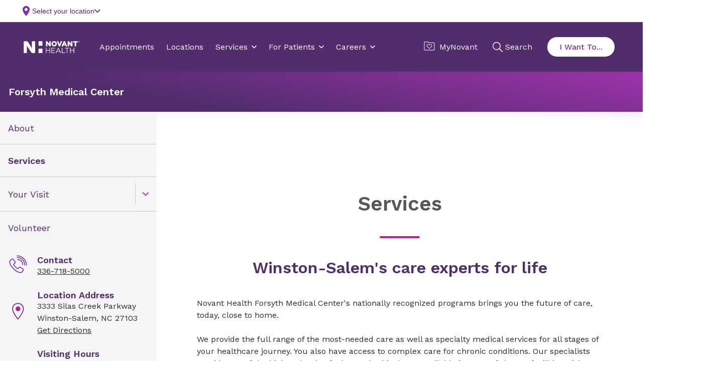

--- FILE ---
content_type: text/html; charset=utf-8
request_url: https://www.novanthealth.org/locations/medical-centers/forsyth-medical-center/services
body_size: 33891
content:



<!DOCTYPE html>
<html lang="en" class="">
<head>
        <script src="https://cdn.optimizely.com/js/5269219516874752.js"></script>
	<meta charset="utf-8">
	<meta http-equiv="X-UA-Compatible" content="IE=edge">
	<meta name="viewport" content="width=device-width, initial-scale=1.0, minimum-scale=1.0, user-scalable=no, viewport-fit=cover">
	<meta http-equiv="Content-Security-Policy" content="default-src &#x27;unsafe-inline&#x27; &#x27;self&#x27; &#x27;unsafe-eval&#x27; https://fonts.googleapis.com https://*.novanthealth.org https://maps.googleapis.com https://www.novantmychart.org https://player.vimeo.com https://www.youtube.com https://www.google.com https://www.cvent-assets.com https://*.usw2.pure.cloud  https://novant-oncore.forteresearchapps.com https://www.auntbertha.com;&#xA;object-src &#x27;none&#x27;;&#xA;form-action &#x27;self&#x27;;&#xA;script-src &#x27;unsafe-inline&#x27; &#x27;unsafe-eval&#x27; &#x27;self&#x27; https://cform.loyalhealth.com https://api.loyalhealth.com https://*.optimizely.com https://optimizely.s3.amazonaws.com https://cdn-assets-prod.s3.amazonaws.com https://*.episerver.net https://*.novanthealth.org https://www.google.com https://www.gstatic.com https://www.novantmychart.org https://www.google-analytics.com https://www.googletagmanager.com https://www.youtube.com https://maps.googleapis.com https://www.cvent.com https://www.cvent-assets.com https://*.usw2.pure.cloud  https://*.health-connections.org&#xA;https://freshpaint-cdn.com/js/7e3ff947-44fd-42fb-a129-5e0d20e33452/freshpaint.js https://perfalytics.com/static/js/freshpaint.js https://js.monitor.azure.com/scripts/b/ai.2.gbl.min.js https://cdnjs.cloudflare.com/ajax/libs/dompurify/3.0.6/purify.min.js https://perfalytics.com/static/js/integrations.js https://perfalytics.com/static/js/editor.js;&#xA;img-src * &#x27;self&#x27; https://cdn.optimizely.com data: https:;&#xA;font-src &#x27;unsafe-inline&#x27; &#x27;self&#x27; data: https://fonts.gstatic.com https://www.cvent-assets.com;&#xA;connect-src &#x27;self&#x27; https://api.loyalhealth.com https://logx.optimizely.com https://*.optimizely.com https://*.novanthealth.org https://dc.services.visualstudio.com https://maps.googleapis.com https://*.launchdarkly.com https://www.cvent.com https://*.health-connections.org wss://webmessaging.usw2.pure.cloud https://*.usw2.pure.cloud&#xA;https://hyropublic.blob.core.windows.net&#xA;https://perfalytics.com/event-definitions/7e3ff947-44fd-42fb-a129-5e0d20e33452 https://api.perfalytics.com/track" />
    <link rel="canonical" href="https://www.novanthealth.org/locations/medical-centers/forsyth-medical-center/services"/>
    <meta name="description" property="description" content="Learn about services available at Novant Health Forsyth Medical Center." />

    <title> Services | Forsyth Medical Center | Novant Health</title>
    <link rel="icon" href="/favicon.ico" type="image/x-icon" />
    <link rel="stylesheet" href="/dist/sites/NovantHealth/styles.css?v=HKBh8Qs8aAPrm8Y7NLM8SGnk0ZnvobfUAPcYIMzXIu0" />
    <link rel="stylesheet" href="https://auroracomponents.novanthealth.org/static/styles/nh-theme.css?v=1.0.1481.1077" />
    <link rel="stylesheet" href="/ClientResources/css/CustomEPiServerForms.css?v=XhAadG7_bXD0fIM34WLsn2Wrto48NsrPgUU0px9NgLg" />
    <meta name="og:title" property="og:title" content="Services | Forsyth Medical Center | Novant Health">
<meta name="og:type" property="og:type" content="article">
<meta name="og:url" property="og:url" content="https://www.novanthealth.org/locations/medical-centers/forsyth-medical-center/services/">
<meta name="og:image" property="og:image" content="https://www.novanthealth.org/siteassets/social-media-image/novant-health-root-image.webp">
<meta name="og:description" property="og:description" content="Learn about services available at Novant Health Forsyth Medical Center.">
<meta name="og:locale" property="og:locale" content="en">
<meta name="article:content_type" property="article:content_type" content="Hospital Interior Page">
<meta name="article:published_time" property="article:published_time" content="09/19/2022 09:50:17 AM">
<meta name="article:modified_time" property="article:modified_time" content="9/19/2022 9:50:17 AM">
<meta name="article:category" property="article:category" content="Topic">
<meta name="article:category" property="article:category" content="Audience">
<meta name="article:category" property="article:category" content="Department">

    <script type="text/javascript">
        !function (d, s) { var ip = d.createElement(s); ip.async = 1, s = d.getElementsByTagName(s)[0], ip.src = '//s.usea01.idio.episerver.net/ip.js', s.parentNode.insertBefore(ip, s) }(document, 'script');
    </script>
    
    <script type="text/javascript">
    (function(){function p(r,e){(e==null||e>r.length)&&(e=r.length);for(var t=0,a=new Array(e);t<e;t++)a[t]=r[t];return a}function v(r){if(Array.isArray(r))return p(r)}function h(r){if(typeof Symbol!="undefined"&&r[Symbol.iterator]!=null||r["@@iterator"]!=null)return Array.from(r)}function A(){throw new TypeError("Invalid attempt to spread non-iterable instance.\nIn order to be iterable, non-array objects must have a [Symbol.iterator]() method.")}function I(r,e){if(r){if(typeof r=="string")return p(r,e);var t=Object.prototype.toString.call(r).slice(8,-1);if(t==="Object"&&r.constructor&&(t=r.constructor.name),t==="Map"||t==="Set")return Array.from(t);if(t==="Arguments"||/^(?:Ui|I)nt(?:8|16|32)(?:Clamped)?Array$/.test(t))return p(r,e)}}function y(r){return v(r)||h(r)||I(r)||A()}var E=function(r,e){if(!e.__SV){try{var t,a,m=window.location,c=m.hash,x=function(n,o){return t=n.match(new RegExp(o+"=([^&]*)")),t?t[1]:null};c&&x(c,"fpState")&&(a=JSON.parse(decodeURIComponent(x(c,"fpState"))),a.action==="fpeditor"&&(window.sessionStorage.setItem("_fpcehash",c),history.replaceState(a.desiredHash||"",r.title,m.pathname+m.search)))}catch(S){}e.__loaded=!1,e.config=!1,e.__SV=2,window.freshpaint=new Proxy(e,{get:function(n,o){return n[o]!==void 0?n[o]:o==="init"?function(l,u,i){var _,d;(_=n)[d="_i"]||(_[d]=[]),n._i.push([l,u||{},i||"freshpaint"])}:function(){for(var l=arguments.length,u=new Array(l),i=0;i<l;i++)u[i]=arguments[i];var _=[o].concat(y(u));return n.push(_),new Proxy(_,{get:function(f,w){return f[w]?f[w]:function(){for(var b=arguments.length,g=new Array(b),s=0;s<b;s++)g[s]=arguments[s];f.length=0,f.push([o].concat(y(u))),f.push([w].concat(y(g)))}}})}}})}};E(document,window.freshpaint||[]);})();
    freshpaint.init("7e3ff947-44fd-42fb-a129-5e0d20e33452");
    freshpaint.page();
</script>
<script src="https://freshpaint-cdn.com/js/7e3ff947-44fd-42fb-a129-5e0d20e33452/freshpaint.js"></script>
<script>
(function () {
  // Configuration
  const UTM_KEYS = [
   "utm_source",
    "utm_content",
    "utm_term",
    "utm_campaign",
    "utm_medium", 
    "utm_ecid",
    "utm_region",
    "utm_institute",
    "utm_placement",
    "utm_agency",
    "utm_partnerid"
  ];

  const STORAGE_KEY = "fp_custom_utm_params";
  const ATTRIBUTION_WINDOW_MS = 30 * 60 * 1000; // 30 minutes
  const USE_SLIDING_WINDOW = true; // Refresh timestamp each time UTMs are used

  // Check if localStorage is available
  function getSafeLocalStorage() {
    try {
      const testKey = "__fp_test__";
      localStorage.setItem(testKey, "1");
      localStorage.removeItem(testKey);
      return localStorage;
    } catch {
      return null;
    }
  }

  const safeStorage = getSafeLocalStorage();

  // Read stored UTM params
  function readStoredParams() {
    if (!safeStorage) return null;
    try {
      const raw = safeStorage.getItem(STORAGE_KEY);
      if (!raw) return null;
      const parsed = JSON.parse(raw);
      return parsed && typeof parsed === "object" ? parsed : null;
    } catch {
      return null;
    }
  }

  // Save params with a new timestamp
  function saveStoredParams(params) {
    if (!safeStorage) return;
    try {
      safeStorage.setItem(
        STORAGE_KEY,
        JSON.stringify({ params, timestamp: Date.now() })
      );
    } catch {
      // ignore errors (e.g., quota exceeded)
    }
  }

  // Remove stored params
  function clearStoredParams() {
    if (!safeStorage) return;
    try {
      safeStorage.removeItem(STORAGE_KEY);
    } catch {}
  }

  // Check if the stored timestamp is still valid
  function isFresh(timestamp) {
    return typeof timestamp === "number" && Date.now() - timestamp < ATTRIBUTION_WINDOW_MS;
  }

  // Collect UTMs from URL
  function getUrlUtms() {
    const result = {};
    const qs = new URLSearchParams(window.location.search);
    UTM_KEYS.forEach((key) => {
      const value = qs.get(key);
      if (value) result[key] = value;
    });
    return result;
  }

  // Main function to apply UTM params
  function setCustomUtmProperties() {
    if (typeof freshpaint === "undefined") {
      console.warn("Freshpaint not found. UTM properties not set.");
      return;
    }

    const urlParams = getUrlUtms();
    const hasUrlParams = Object.keys(urlParams).length > 0;

    // Use URL UTMs if present
    if (hasUrlParams) {
      saveStoredParams(urlParams);
      freshpaint.addEventProperties(urlParams);
      console.log("Applied URL UTMs:", urlParams);
      return urlParams;
    }

    // Otherwise, reuse stored UTMs if still fresh
    const stored = readStoredParams();
    const storedParams = stored?.params;
    const storedTs = stored?.timestamp;

    if (storedParams && isFresh(storedTs)) {
      if (USE_SLIDING_WINDOW) saveStoredParams(storedParams);
      freshpaint.addEventProperties(storedParams);
      console.log("Reused stored UTMs:", storedParams);
      return storedParams;
    }

    // Clear expired or invalid UTMs
    clearStoredParams();
    console.log("No fresh UTMs found or stored data expired.");
    return null;
  }

  // Wait for Freshpaint to be ready
  function runWhenFreshpaintReady() {
    const hasReady = typeof freshpaint !== "undefined" && typeof freshpaint.ready === "function";
    if (hasReady) {
      freshpaint.ready(setCustomUtmProperties);
    } else {
      setTimeout(setCustomUtmProperties, 100);
    }
  }

  runWhenFreshpaintReady();

  // Expose helper methods for debugging
  window.setCustomUtmProperties = setCustomUtmProperties;
  window.getStoredCustomUtmProperties = () => readStoredParams();
  window.clearStoredCustomUtmProperties = () => {
    clearStoredParams();
    console.log("Cleared stored UTM parameters.");
  };
})();
</script>



    
    

    <script>
!function(T,l,y){var S=T.location,k="script",D="instrumentationKey",C="ingestionendpoint",I="disableExceptionTracking",E="ai.device.",b="toLowerCase",w="crossOrigin",N="POST",e="appInsightsSDK",t=y.name||"appInsights";(y.name||T[e])&&(T[e]=t);var n=T[t]||function(d){var g=!1,f=!1,m={initialize:!0,queue:[],sv:"5",version:2,config:d};function v(e,t){var n={},a="Browser";return n[E+"id"]=a[b](),n[E+"type"]=a,n["ai.operation.name"]=S&&S.pathname||"_unknown_",n["ai.internal.sdkVersion"]="javascript:snippet_"+(m.sv||m.version),{time:function(){var e=new Date;function t(e){var t=""+e;return 1===t.length&&(t="0"+t),t}return e.getUTCFullYear()+"-"+t(1+e.getUTCMonth())+"-"+t(e.getUTCDate())+"T"+t(e.getUTCHours())+":"+t(e.getUTCMinutes())+":"+t(e.getUTCSeconds())+"."+((e.getUTCMilliseconds()/1e3).toFixed(3)+"").slice(2,5)+"Z"}(),iKey:e,name:"Microsoft.ApplicationInsights."+e.replace(/-/g,"")+"."+t,sampleRate:100,tags:n,data:{baseData:{ver:2}}}}var h=d.url||y.src;if(h){function a(e){var t,n,a,i,r,o,s,c,u,p,l;g=!0,m.queue=[],f||(f=!0,t=h,s=function(){var e={},t=d.connectionString;if(t)for(var n=t.split(";"),a=0;a<n.length;a++){var i=n[a].split("=");2===i.length&&(e[i[0][b]()]=i[1])}if(!e[C]){var r=e.endpointsuffix,o=r?e.location:null;e[C]="https://"+(o?o+".":"")+"dc."+(r||"services.visualstudio.com")}return e}(),c=s[D]||d[D]||"",u=s[C],p=u?u+"/v2/track":d.endpointUrl,(l=[]).push((n="SDK LOAD Failure: Failed to load Application Insights SDK script (See stack for details)",a=t,i=p,(o=(r=v(c,"Exception")).data).baseType="ExceptionData",o.baseData.exceptions=[{typeName:"SDKLoadFailed",message:n.replace(/\./g,"-"),hasFullStack:!1,stack:n+"\nSnippet failed to load ["+a+"] -- Telemetry is disabled\nHelp Link: https://go.microsoft.com/fwlink/?linkid=2128109\nHost: "+(S&&S.pathname||"_unknown_")+"\nEndpoint: "+i,parsedStack:[]}],r)),l.push(function(e,t,n,a){var i=v(c,"Message"),r=i.data;r.baseType="MessageData";var o=r.baseData;return o.message='AI (Internal): 99 message:"'+("SDK LOAD Failure: Failed to load Application Insights SDK script (See stack for details) ("+n+")").replace(/\"/g,"")+'"',o.properties={endpoint:a},i}(0,0,t,p)),function(e,t){if(JSON){var n=T.fetch;if(n&&!y.useXhr)n(t,{method:N,body:JSON.stringify(e),mode:"cors"});else if(XMLHttpRequest){var a=new XMLHttpRequest;a.open(N,t),a.setRequestHeader("Content-type","application/json"),a.send(JSON.stringify(e))}}}(l,p))}function i(e,t){f||setTimeout(function(){!t&&m.core||a()},500)}var e=function(){var n=l.createElement(k);n.src=h;var e=y[w];return!e&&""!==e||"undefined"==n[w]||(n[w]=e),n.onload=i,n.onerror=a,n.onreadystatechange=function(e,t){"loaded"!==n.readyState&&"complete"!==n.readyState||i(0,t)},n}();y.ld<0?l.getElementsByTagName("head")[0].appendChild(e):setTimeout(function(){l.getElementsByTagName(k)[0].parentNode.appendChild(e)},y.ld||0)}try{m.cookie=l.cookie}catch(p){}function t(e){for(;e.length;)!function(t){m[t]=function(){var e=arguments;g||m.queue.push(function(){m[t].apply(m,e)})}}(e.pop())}var n="track",r="TrackPage",o="TrackEvent";t([n+"Event",n+"PageView",n+"Exception",n+"Trace",n+"DependencyData",n+"Metric",n+"PageViewPerformance","start"+r,"stop"+r,"start"+o,"stop"+o,"addTelemetryInitializer","setAuthenticatedUserContext","clearAuthenticatedUserContext","flush"]),m.SeverityLevel={Verbose:0,Information:1,Warning:2,Error:3,Critical:4};var s=(d.extensionConfig||{}).ApplicationInsightsAnalytics||{};if(!0!==d[I]&&!0!==s[I]){var c="onerror";t(["_"+c]);var u=T[c];T[c]=function(e,t,n,a,i){var r=u&&u(e,t,n,a,i);return!0!==r&&m["_"+c]({message:e,url:t,lineNumber:n,columnNumber:a,error:i}),r},d.autoExceptionInstrumented=!0}return m}(y.cfg);function a(){y.onInit&&y.onInit(n)}(T[t]=n).queue&&0===n.queue.length?(n.queue.push(a),n.trackPageView({})):a()}(window,document,{src: "https://js.monitor.azure.com/scripts/b/ai.2.gbl.min.js", crossOrigin: "anonymous", cfg: {instrumentationKey:'4d3bfb4d-0747-4d5b-814c-bcdf96ccd162', disableCookiesUsage: false }});
</script>



    <!--AppInsights-->
    
    <script>
        !function (co, h, e, s, i, o, n) {
            var d = 'documentElement'; var a = 'className'; h[d][a] += ' preampjs fusejs'; n.k = e; co._Cohesion = n; co._Preamp = { k: s, start: new Date }; co._Fuse = { k: i };
            co._Tagular = { k: o };[e, s, i, o].map(function (x) { co[x] = co[x] || function () { (co[x].q = co[x].q || []).push([].slice.call(arguments)) } });
            h.addEventListener('DOMContentLoaded', function () {
                co.setTimeout(function () { var u = h[d][a]; h[d][a] = u.replace(/ ?preampjs| ?fusejs/g, '') }, 3e3);
                co._Preamp.docReady = co._Fuse.docReady = !0
            }); var z = h.createElement('script'); z.async = 1;
            z.src = 'https://www.novanthealth.org/pf/datum/cohesion-novant.min.js'; h.head.appendChild(z);
        }(window, document, 'cohesion', 'preamp', 'fuse', 'tagular', {})
    </script>
    <script>
        var msg = "This website is not supported in Internet Explorer. Please use Chrome, Firefox or Edge";
        var errURL = "https://www.google.com/chrome/";
        var ua = window.navigator.userAgent;
        if (ua.indexOf('Trident') > -1 || ua.indexOf('MSIE') > -1) {
            alert(msg);
            document.location= errURL;
        }
    </script>
    <script src='https://nh.health-connections.org/pf/datum/cohesion/lptk/novanthealthorg/bundle.js'></script>
</head>
<body>
    
    
    








<aurora-header
  
  headerdata="{&quot;language&quot;:&quot;en&quot;,&quot;headerStyle&quot;:[],&quot;logoUrl&quot;:&quot;/&quot;,&quot;image&quot;:{&quot;contentType&quot;:&quot;Svg&quot;,&quot;imageSrc&quot;:&quot;&lt;svg xmlns=\&quot;http://www.w3.org/2000/svg\&quot; width=\&quot;195\&quot; height=\&quot;42\&quot; viewBox=\&quot;0 0 195 42\&quot; fill=\&quot;none\&quot;&gt;\n  &lt;title xmlns=\&quot;\&quot;&gt;Novant Health logo&lt;/title&gt;\n  &lt;path d=\&quot;M77.2832 23.7405H79.2758V31.5374H89.4758V23.7405H91.4684V41.4607H89.4758V33.4275H79.2758V41.4607H77.2832V23.7405Z\&quot; fill=\&quot;#53565A\&quot; /&gt;\n  &lt;path d=\&quot;M161.541 23.7405H163.534V31.5374H173.734V23.7405H175.726V41.4607H173.734V33.4275H163.534V41.4607H161.541V23.7405Z\&quot; fill=\&quot;#53565A\&quot; /&gt;\n  &lt;path d=\&quot;M95.9766 23.7405H108.739V25.5361H97.9691V31.5374H107.6V33.333H97.9691V39.6178H108.881V41.4135H95.9766V23.7405Z\&quot; fill=\&quot;#53565A\&quot; /&gt;\n  &lt;path d=\&quot;M119.553 23.7405H121.404L129.469 41.4607H127.334L125.247 36.8298H115.616L113.528 41.4607H111.488L119.553 23.7405ZM124.487 34.9869L120.455 26.0087L116.422 34.9869H124.487Z\&quot; fill=\&quot;#53565A\&quot; /&gt;\n  &lt;path d=\&quot;M132.602 23.7405H134.594V39.6178H144.51V41.4607H132.602V23.7405Z\&quot; fill=\&quot;#53565A\&quot; /&gt;\n  &lt;path d=\&quot;M149.87 25.5834H143.939V23.7405H157.793V25.5834H151.862V41.4607H149.87V25.5834Z\&quot; fill=\&quot;#53565A\&quot; /&gt;\n  &lt;path d=\&quot;M96.4023 9.37565V9.3284C96.4023 4.27223 100.482 0.161133 105.938 0.161133C111.394 0.161133 115.427 4.22497 115.427 9.23389V9.28114C115.427 14.3373 111.347 18.4012 105.891 18.4012C100.435 18.4484 96.4023 14.3846 96.4023 9.37565ZM110.398 9.37565V9.3284C110.398 6.77668 108.548 4.603 105.843 4.603C103.187 4.603 101.384 6.77668 101.384 9.28114V9.3284C101.384 11.8801 103.234 14.0538 105.891 14.0538C108.595 14.0538 110.398 11.8801 110.398 9.37565Z\&quot; fill=\&quot;#53565A\&quot; /&gt;\n  &lt;path d=\&quot;M81.8851 8.00505L82.9763 9.65894L89.2861 17.7394C89.4758 17.9756 89.8554 18.1646 90.14 18.1646H93.3661C93.6507 18.1646 93.8879 17.9284 93.8879 17.6449C93.8879 17.3613 93.8879 17.1251 93.8879 17.1251V1.10597C93.8879 0.822451 93.6507 0.586182 93.3661 0.586182H89.0488V7.67427L89.2386 10.2732L88.1474 8.66661L82.1223 0.964213C81.98 0.775197 81.6004 0.586182 81.3158 0.586182H77.8051C77.5204 0.586182 77.2832 0.775197 77.2832 0.964213V17.6449C77.2832 17.9284 77.5204 18.1646 77.8051 18.1646H82.1223V10.6513L81.8851 8.00505Z\&quot; fill=\&quot;#53565A\&quot; /&gt;\n  &lt;path d=\&quot;M157.602 8.00505L158.693 9.65894L165.003 17.7394C165.193 17.9756 165.572 18.1646 165.857 18.1646H169.083C169.368 18.1646 169.605 17.9284 169.605 17.6449C169.605 17.3613 169.605 17.1251 169.605 17.1251V1.10597C169.605 0.822451 169.368 0.586182 169.083 0.586182H164.766V7.67427L164.955 10.2732L163.864 8.66661L157.839 0.964213C157.649 0.775197 157.317 0.586182 157.033 0.586182H153.522C153.237 0.586182 153 0.775197 153 0.964213V17.6449C153 17.9284 153.237 18.1646 153.522 18.1646H157.839V10.6513L157.602 8.00505Z\&quot; fill=\&quot;#53565A\&quot; /&gt;\n  &lt;path d=\&quot;M129.185 0.586182C128.9 0.586182 128.568 0.822451 128.474 1.05872L125.769 8.66661L124.678 11.7854L123.587 8.71386L120.835 1.10598C120.74 0.822451 120.408 0.633436 120.124 0.633436H115.332L122.496 18.2119H126.766L133.929 0.633436H129.185V0.586182Z\&quot; fill=\&quot;#53565A\&quot; /&gt;\n  &lt;path d=\&quot;M139.243 0.586182L131.699 18.1646H136.396C136.681 18.1646 137.013 17.9284 137.108 17.6921L138.199 15.0459H144.936L146.027 17.6921C146.122 17.9756 146.454 18.1646 146.738 18.1646H151.435L143.844 0.586182H139.243ZM139.622 11.2656L141.093 7.53251L141.567 6.06764L142.042 7.53251L143.512 11.3128H139.622V11.2656Z\&quot; fill=\&quot;#53565A\&quot; /&gt;\n  &lt;path d=\&quot;M177.67 18.1646H182.557V4.83904H187.349C187.633 4.83904 187.87 4.60277 187.87 4.31924V0.586182H172.404V4.31924C172.404 4.60277 172.642 4.83904 172.926 4.83904H177.67V18.1646Z\&quot; fill=\&quot;#53565A\&quot; /&gt;\n  &lt;path d=\&quot;M38.1909 0.586182H28.323V22.4648L28.9397 26.2923L28.6076 26.3396L27.5164 23.1736L16.1778 5.07531C13.948 1.34224 13.0466 0.586182 9.39354 0.586182H1.37582C0.616748 0.586182 0 1.20048 0 1.95655V40.0432C0 40.7993 0.616748 41.4136 1.37582 41.4136H11.054V18.8735L10.5322 15.6129L10.8642 15.5657L11.7656 17.8811L25.002 37.6805C27.1369 41.0828 28.0383 41.4608 31.2644 41.4608H38.1909C38.95 41.4608 39.5667 40.8465 39.5667 40.0905V1.95655C39.5667 1.20048 38.95 0.586182 38.1909 0.586182Z\&quot; fill=\&quot;#512D6D\&quot; /&gt;\n  &lt;path d=\&quot;M51.5215 0.586182V14.7151C51.5215 15.4712 52.1382 16.0855 52.8973 16.0855H63.9039C64.663 16.0855 65.2797 15.4712 65.2797 14.7151V0.586182H51.5215Z\&quot; fill=\&quot;#512D6D\&quot; /&gt;\n  &lt;path d=\&quot;M63.9039 26.3867H52.8973C52.1382 26.3867 51.5215 27.001 51.5215 27.7571V41.4607H65.2797V27.7571C65.2797 27.001 64.663 26.3867 63.9039 26.3867Z\&quot; fill=\&quot;#512D6D\&quot; /&gt;\n  &lt;path d=\&quot;M194.086 4.31916C193.659 4.7917 193.089 4.98072 192.473 4.98072C191.856 4.98072 191.286 4.74445 190.86 4.31916C190.433 3.89388 190.195 3.32683 190.195 2.71253C190.195 2.09822 190.433 1.53118 190.86 1.10589C191.286 0.680606 191.856 0.444336 192.473 0.444336C193.089 0.444336 193.659 0.680606 194.086 1.10589C194.513 1.53118 194.75 2.09822 194.75 2.71253C194.75 3.32683 194.56 3.89388 194.086 4.31916ZM191.049 1.29491C190.67 1.67294 190.48 2.14548 190.48 2.71253C190.48 3.27957 190.67 3.75211 191.049 4.13015C191.429 4.50818 191.903 4.69719 192.473 4.69719C193.042 4.69719 193.469 4.50818 193.896 4.13015C194.275 3.75211 194.465 3.27957 194.465 2.71253C194.465 2.14548 194.275 1.72019 193.896 1.29491C193.516 0.916876 193.042 0.72786 192.473 0.72786C191.903 0.72786 191.429 0.916876 191.049 1.29491ZM192.425 1.43667C192.757 1.43667 192.947 1.48392 193.137 1.53118C193.421 1.62569 193.516 1.86196 193.516 2.19273C193.516 2.429 193.421 2.57076 193.279 2.71253C193.184 2.75978 193.089 2.80703 192.9 2.85429C193.089 2.90154 193.232 2.9488 193.327 3.09056C193.421 3.23232 193.469 3.37408 193.469 3.46859V3.65761C193.469 3.70486 193.469 3.79937 193.469 3.84662C193.469 3.89388 193.469 3.94113 193.516 3.98838V4.03564H193.089C193.089 4.03564 193.089 4.03564 193.089 3.98838C193.089 3.98838 193.089 3.98838 193.089 3.94113V3.84662V3.61035C193.089 3.32683 192.994 3.13781 192.852 3.0433C192.757 2.99605 192.615 2.9488 192.378 2.9488H192.046V3.94113H191.619V1.43667H192.425ZM192.9 1.86196C192.805 1.8147 192.615 1.76745 192.378 1.76745H191.998V2.66527H192.378C192.567 2.66527 192.71 2.66527 192.805 2.61802C192.994 2.57076 193.089 2.429 193.089 2.23999C193.089 2.00372 192.994 1.90921 192.9 1.86196Z\&quot; fill=\&quot;#53565A\&quot; /&gt;\n&lt;/svg&gt;&quot;,&quot;altText&quot;:&quot;Novant Health logo&quot;},&quot;tagline&quot;:&quot;&quot;,&quot;navigationItems&quot;:[{&quot;title&quot;:&quot;Appointments&quot;,&quot;url&quot;:&quot;https://www.novanthealth.org/pf/&quot;,&quot;openInNewWindow&quot;:false,&quot;isActive&quot;:false,&quot;contentType&quot;:&quot;NavigationLink&quot;,&quot;id&quot;:&quot;block-579&quot;,&quot;displayOption&quot;:null,&quot;globalStyle&quot;:[]},{&quot;title&quot;:&quot;Locations&quot;,&quot;url&quot;:&quot;/locations/&quot;,&quot;openInNewWindow&quot;:false,&quot;isActive&quot;:false,&quot;contentType&quot;:&quot;NavigationLink&quot;,&quot;id&quot;:&quot;block-580&quot;,&quot;displayOption&quot;:null,&quot;globalStyle&quot;:[]},{&quot;title&quot;:&quot;Services&quot;,&quot;navigationPanels&quot;:[{&quot;columnContent&quot;:[{&quot;sectionTitle&quot;:&quot;Get Care Now&quot;,&quot;sectionUrl&quot;:&quot;&quot;,&quot;menuListContent&quot;:[{&quot;title&quot;:&quot;Same &amp; Next-Day Visits&quot;,&quot;url&quot;:&quot;/services/urgent-and-walk-in-care/same-day-primary-care/&quot;,&quot;openInNewWindow&quot;:false,&quot;isActive&quot;:false,&quot;contentType&quot;:&quot;NavigationLink&quot;,&quot;id&quot;:&quot;block-67211&quot;,&quot;displayOption&quot;:null,&quot;globalStyle&quot;:[]},{&quot;title&quot;:&quot;On-Demand Virtual Care&quot;,&quot;url&quot;:&quot;/nh/get-care-now/&quot;,&quot;openInNewWindow&quot;:false,&quot;isActive&quot;:false,&quot;contentType&quot;:&quot;NavigationLink&quot;,&quot;id&quot;:&quot;block-67212&quot;,&quot;displayOption&quot;:null,&quot;globalStyle&quot;:[]},{&quot;title&quot;:&quot;Urgent &amp; Walk-In Care&quot;,&quot;url&quot;:&quot;/services/urgent-and-walk-in-care/&quot;,&quot;openInNewWindow&quot;:false,&quot;isActive&quot;:false,&quot;contentType&quot;:&quot;NavigationLink&quot;,&quot;id&quot;:&quot;block-67213&quot;,&quot;displayOption&quot;:null,&quot;globalStyle&quot;:[]},{&quot;title&quot;:&quot;Emergency Care&quot;,&quot;url&quot;:&quot;/services/emergency/&quot;,&quot;openInNewWindow&quot;:false,&quot;isActive&quot;:false,&quot;contentType&quot;:&quot;NavigationLink&quot;,&quot;id&quot;:&quot;block-67214&quot;,&quot;displayOption&quot;:null,&quot;globalStyle&quot;:[]}],&quot;contentType&quot;:&quot;MenuList&quot;,&quot;id&quot;:&quot;block-67209&quot;,&quot;displayOption&quot;:null,&quot;globalStyle&quot;:[]}],&quot;contentType&quot;:&quot;NavigationPanel&quot;,&quot;id&quot;:&quot;block-67207&quot;,&quot;displayOption&quot;:null,&quot;globalStyle&quot;:[]},{&quot;columnContent&quot;:[{&quot;sectionTitle&quot;:&quot;Care for the Family&quot;,&quot;sectionUrl&quot;:&quot;&quot;,&quot;menuListContent&quot;:[{&quot;title&quot;:&quot;Family Medicine &amp; Primary Care&quot;,&quot;url&quot;:&quot;/services/primary-care-family-medicine/&quot;,&quot;openInNewWindow&quot;:false,&quot;isActive&quot;:false,&quot;contentType&quot;:&quot;NavigationLink&quot;,&quot;id&quot;:&quot;block-67225&quot;,&quot;displayOption&quot;:null,&quot;globalStyle&quot;:[]},{&quot;title&quot;:&quot;Women&#x27;s Health&quot;,&quot;url&quot;:&quot;/services/womens-health/&quot;,&quot;openInNewWindow&quot;:false,&quot;isActive&quot;:false,&quot;contentType&quot;:&quot;NavigationLink&quot;,&quot;id&quot;:&quot;block-67226&quot;,&quot;displayOption&quot;:null,&quot;globalStyle&quot;:[]},{&quot;title&quot;:&quot;Maternity&quot;,&quot;url&quot;:&quot;/services/maternity/&quot;,&quot;openInNewWindow&quot;:false,&quot;isActive&quot;:false,&quot;contentType&quot;:&quot;NavigationLink&quot;,&quot;id&quot;:&quot;block-67227&quot;,&quot;displayOption&quot;:null,&quot;globalStyle&quot;:[]},{&quot;title&quot;:&quot;Pediatrics&quot;,&quot;url&quot;:&quot;/services/pediatrics/&quot;,&quot;openInNewWindow&quot;:false,&quot;isActive&quot;:false,&quot;contentType&quot;:&quot;NavigationLink&quot;,&quot;id&quot;:&quot;block-67228&quot;,&quot;displayOption&quot;:null,&quot;globalStyle&quot;:[]}],&quot;contentType&quot;:&quot;MenuList&quot;,&quot;id&quot;:&quot;block-67223&quot;,&quot;displayOption&quot;:null,&quot;globalStyle&quot;:[]}],&quot;contentType&quot;:&quot;NavigationPanel&quot;,&quot;id&quot;:&quot;block-67221&quot;,&quot;displayOption&quot;:null,&quot;globalStyle&quot;:[]},{&quot;columnContent&quot;:[{&quot;sectionTitle&quot;:&quot;Specialty Care&quot;,&quot;sectionUrl&quot;:&quot;&quot;,&quot;menuListContent&quot;:[{&quot;title&quot;:&quot;Cancer&quot;,&quot;url&quot;:&quot;/services/cancer/&quot;,&quot;openInNewWindow&quot;:false,&quot;isActive&quot;:false,&quot;contentType&quot;:&quot;NavigationLink&quot;,&quot;id&quot;:&quot;block-67233&quot;,&quot;displayOption&quot;:null,&quot;globalStyle&quot;:[]},{&quot;title&quot;:&quot;Heart &amp; Vascular&quot;,&quot;url&quot;:&quot;/services/heart--vascular/&quot;,&quot;openInNewWindow&quot;:false,&quot;isActive&quot;:false,&quot;contentType&quot;:&quot;NavigationLink&quot;,&quot;id&quot;:&quot;block-67234&quot;,&quot;displayOption&quot;:null,&quot;globalStyle&quot;:[]},{&quot;title&quot;:&quot;Neurology &amp; Neurosurgery&quot;,&quot;url&quot;:&quot;/services/neurology/&quot;,&quot;openInNewWindow&quot;:false,&quot;isActive&quot;:false,&quot;contentType&quot;:&quot;NavigationLink&quot;,&quot;id&quot;:&quot;block-67235&quot;,&quot;displayOption&quot;:null,&quot;globalStyle&quot;:[]},{&quot;title&quot;:&quot;Orthopedics&quot;,&quot;url&quot;:&quot;/services/orthopedics/&quot;,&quot;openInNewWindow&quot;:false,&quot;isActive&quot;:false,&quot;contentType&quot;:&quot;NavigationLink&quot;,&quot;id&quot;:&quot;block-67236&quot;,&quot;displayOption&quot;:null,&quot;globalStyle&quot;:[]},{&quot;title&quot;:&quot;Weight Loss&quot;,&quot;url&quot;:&quot;/services/weight-loss-services/&quot;,&quot;openInNewWindow&quot;:false,&quot;isActive&quot;:false,&quot;contentType&quot;:&quot;NavigationLink&quot;,&quot;id&quot;:&quot;block-67237&quot;,&quot;displayOption&quot;:null,&quot;globalStyle&quot;:[]},{&quot;title&quot;:&quot;View More...&quot;,&quot;url&quot;:&quot;/services-search/&quot;,&quot;openInNewWindow&quot;:false,&quot;isActive&quot;:false,&quot;contentType&quot;:&quot;NavigationLink&quot;,&quot;id&quot;:&quot;block-67238&quot;,&quot;displayOption&quot;:null,&quot;globalStyle&quot;:[]}],&quot;contentType&quot;:&quot;MenuList&quot;,&quot;id&quot;:&quot;block-67231&quot;,&quot;displayOption&quot;:null,&quot;globalStyle&quot;:[]}],&quot;contentType&quot;:&quot;NavigationPanel&quot;,&quot;id&quot;:&quot;block-67229&quot;,&quot;displayOption&quot;:null,&quot;globalStyle&quot;:[]},{&quot;columnContent&quot;:[{&quot;sectionTitle&quot;:&quot;Explore More Services&quot;,&quot;sectionUrl&quot;:&quot;&quot;,&quot;menuListContent&quot;:[{&quot;title&quot;:&quot;Search By Category&quot;,&quot;url&quot;:&quot;/services-search/&quot;,&quot;openInNewWindow&quot;:false,&quot;isActive&quot;:false,&quot;contentType&quot;:&quot;NavigationLink&quot;,&quot;id&quot;:&quot;block-67243&quot;,&quot;displayOption&quot;:null,&quot;globalStyle&quot;:[]},{&quot;title&quot;:&quot;Check Your Symptoms&quot;,&quot;url&quot;:&quot;/nh/check-my-symptoms/?utm_campaign=CS-header&quot;,&quot;openInNewWindow&quot;:false,&quot;isActive&quot;:false,&quot;contentType&quot;:&quot;NavigationLink&quot;,&quot;id&quot;:&quot;block-72665&quot;,&quot;displayOption&quot;:null,&quot;globalStyle&quot;:[]},{&quot;title&quot;:&quot;Find a Clinical Trial&quot;,&quot;url&quot;:&quot;/services/clinical-research/&quot;,&quot;openInNewWindow&quot;:false,&quot;isActive&quot;:false,&quot;contentType&quot;:&quot;NavigationLink&quot;,&quot;id&quot;:&quot;block-68049&quot;,&quot;displayOption&quot;:null,&quot;globalStyle&quot;:[]}],&quot;contentType&quot;:&quot;MenuList&quot;,&quot;id&quot;:&quot;block-67241&quot;,&quot;displayOption&quot;:null,&quot;globalStyle&quot;:[]}],&quot;contentType&quot;:&quot;NavigationPanel&quot;,&quot;id&quot;:&quot;block-67239&quot;,&quot;displayOption&quot;:null,&quot;globalStyle&quot;:[]}],&quot;callToActionButtons&quot;:[],&quot;contentType&quot;:&quot;MegaMenuFlyout&quot;,&quot;id&quot;:&quot;block-67205&quot;,&quot;displayOption&quot;:null,&quot;globalStyle&quot;:[]},{&quot;title&quot;:&quot;For Patients&quot;,&quot;navigationPanels&quot;:[{&quot;columnContent&quot;:[{&quot;sectionTitle&quot;:&quot;Billing and Insurance&quot;,&quot;sectionUrl&quot;:&quot;/for-patients/billing--insurance/&quot;,&quot;menuListContent&quot;:[{&quot;title&quot;:&quot;Online Bill Pay&quot;,&quot;url&quot;:&quot;/for-patients/billing--insurance/online-bill-pay/&quot;,&quot;openInNewWindow&quot;:false,&quot;isActive&quot;:false,&quot;contentType&quot;:&quot;NavigationLink&quot;,&quot;id&quot;:&quot;block-7876&quot;,&quot;displayOption&quot;:null,&quot;globalStyle&quot;:[]},{&quot;title&quot;:&quot;Health Insurance&quot;,&quot;url&quot;:&quot;/for-patients/billing--insurance/health-insurance/&quot;,&quot;openInNewWindow&quot;:false,&quot;isActive&quot;:false,&quot;contentType&quot;:&quot;NavigationLink&quot;,&quot;id&quot;:&quot;block-7877&quot;,&quot;displayOption&quot;:null,&quot;globalStyle&quot;:[]},{&quot;title&quot;:&quot;Price Transparency&quot;,&quot;url&quot;:&quot;https://novanthealth.org/for-patients/billing--insurance/price-transparency/&quot;,&quot;openInNewWindow&quot;:false,&quot;isActive&quot;:false,&quot;contentType&quot;:&quot;NavigationLink&quot;,&quot;id&quot;:&quot;block-7878&quot;,&quot;displayOption&quot;:null,&quot;globalStyle&quot;:[]},{&quot;title&quot;:&quot;Understanding Your Costs&quot;,&quot;url&quot;:&quot;/for-patients/billing--insurance/your-healthcare-costs/&quot;,&quot;openInNewWindow&quot;:false,&quot;isActive&quot;:false,&quot;contentType&quot;:&quot;NavigationLink&quot;,&quot;id&quot;:&quot;block-7879&quot;,&quot;displayOption&quot;:null,&quot;globalStyle&quot;:[]},{&quot;title&quot;:&quot;Financial Assistance&quot;,&quot;url&quot;:&quot;/for-patients/billing--insurance/financial-assistance/&quot;,&quot;openInNewWindow&quot;:false,&quot;isActive&quot;:false,&quot;contentType&quot;:&quot;NavigationLink&quot;,&quot;id&quot;:&quot;block-7880&quot;,&quot;displayOption&quot;:null,&quot;globalStyle&quot;:[]}],&quot;contentType&quot;:&quot;MenuList&quot;,&quot;id&quot;:&quot;block-636&quot;,&quot;displayOption&quot;:null,&quot;globalStyle&quot;:[]}],&quot;contentType&quot;:&quot;NavigationPanel&quot;,&quot;id&quot;:&quot;block-609&quot;,&quot;displayOption&quot;:null,&quot;globalStyle&quot;:[]},{&quot;columnContent&quot;:[{&quot;sectionTitle&quot;:&quot;Your Visit&quot;,&quot;sectionUrl&quot;:&quot;&quot;,&quot;menuListContent&quot;:[{&quot;title&quot;:&quot;Preregistration&quot;,&quot;url&quot;:&quot;/for-patients/registration--appointments/&quot;,&quot;openInNewWindow&quot;:false,&quot;isActive&quot;:false,&quot;contentType&quot;:&quot;NavigationLink&quot;,&quot;id&quot;:&quot;block-7882&quot;,&quot;displayOption&quot;:null,&quot;globalStyle&quot;:[]},{&quot;title&quot;:&quot;Hospital Stay&quot;,&quot;url&quot;:&quot;/for-patients/hospital-stay/&quot;,&quot;openInNewWindow&quot;:false,&quot;isActive&quot;:false,&quot;contentType&quot;:&quot;NavigationLink&quot;,&quot;id&quot;:&quot;block-7883&quot;,&quot;displayOption&quot;:null,&quot;globalStyle&quot;:[]},{&quot;title&quot;:&quot;Interpreter Services&quot;,&quot;url&quot;:&quot;/for-patients/interpreter-services/&quot;,&quot;openInNewWindow&quot;:false,&quot;isActive&quot;:false,&quot;contentType&quot;:&quot;NavigationLink&quot;,&quot;id&quot;:&quot;block-7884&quot;,&quot;displayOption&quot;:null,&quot;globalStyle&quot;:[]},{&quot;title&quot;:&quot;Your Rights &amp; Privacy&quot;,&quot;url&quot;:&quot;/for-patients/patient-rights--privacy/&quot;,&quot;openInNewWindow&quot;:false,&quot;isActive&quot;:false,&quot;contentType&quot;:&quot;NavigationLink&quot;,&quot;id&quot;:&quot;block-7885&quot;,&quot;displayOption&quot;:null,&quot;globalStyle&quot;:[]},{&quot;title&quot;:&quot;Visitor Restrictions&quot;,&quot;url&quot;:&quot;/for-patients/hospital-stay/visitor-restrictions/&quot;,&quot;openInNewWindow&quot;:false,&quot;isActive&quot;:false,&quot;contentType&quot;:&quot;NavigationLink&quot;,&quot;id&quot;:&quot;block-130110&quot;,&quot;displayOption&quot;:null,&quot;globalStyle&quot;:[]}],&quot;contentType&quot;:&quot;MenuList&quot;,&quot;id&quot;:&quot;block-638&quot;,&quot;displayOption&quot;:null,&quot;globalStyle&quot;:[]}],&quot;contentType&quot;:&quot;NavigationPanel&quot;,&quot;id&quot;:&quot;block-610&quot;,&quot;displayOption&quot;:null,&quot;globalStyle&quot;:[]},{&quot;columnContent&quot;:[{&quot;sectionTitle&quot;:&quot;Resources&quot;,&quot;sectionUrl&quot;:&quot;&quot;,&quot;menuListContent&quot;:[{&quot;title&quot;:&quot;Caregivers&quot;,&quot;url&quot;:&quot;/for-patients/caregiver-resources/&quot;,&quot;openInNewWindow&quot;:false,&quot;isActive&quot;:false,&quot;contentType&quot;:&quot;NavigationLink&quot;,&quot;id&quot;:&quot;block-7886&quot;,&quot;displayOption&quot;:null,&quot;globalStyle&quot;:[]},{&quot;title&quot;:&quot;Healthcare Decisions&quot;,&quot;url&quot;:&quot;/for-patients/healthcare-decisions/&quot;,&quot;openInNewWindow&quot;:false,&quot;isActive&quot;:false,&quot;contentType&quot;:&quot;NavigationLink&quot;,&quot;id&quot;:&quot;block-7887&quot;,&quot;displayOption&quot;:null,&quot;globalStyle&quot;:[]},{&quot;title&quot;:&quot;Spiritual Care&quot;,&quot;url&quot;:&quot;/for-patients/spiritual-care/&quot;,&quot;openInNewWindow&quot;:false,&quot;isActive&quot;:false,&quot;contentType&quot;:&quot;NavigationLink&quot;,&quot;id&quot;:&quot;block-7889&quot;,&quot;displayOption&quot;:null,&quot;globalStyle&quot;:[]},{&quot;title&quot;:&quot;Healthy Headlines&quot;,&quot;url&quot;:&quot;https://www.novanthealth.org/healthy-headlines/&quot;,&quot;openInNewWindow&quot;:false,&quot;isActive&quot;:false,&quot;contentType&quot;:&quot;NavigationLink&quot;,&quot;id&quot;:&quot;block-7890&quot;,&quot;displayOption&quot;:null,&quot;globalStyle&quot;:[]},{&quot;title&quot;:&quot;Patient Education&quot;,&quot;url&quot;:&quot;https://patient.health-ce.wolterskluwer.com/NOVANTEXTERNAL/search&quot;,&quot;openInNewWindow&quot;:true,&quot;isActive&quot;:false,&quot;contentType&quot;:&quot;NavigationLink&quot;,&quot;id&quot;:&quot;block-149637&quot;,&quot;displayOption&quot;:null,&quot;globalStyle&quot;:[]}],&quot;contentType&quot;:&quot;MenuList&quot;,&quot;id&quot;:&quot;block-644&quot;,&quot;displayOption&quot;:null,&quot;globalStyle&quot;:[]}],&quot;contentType&quot;:&quot;NavigationPanel&quot;,&quot;id&quot;:&quot;block-612&quot;,&quot;displayOption&quot;:null,&quot;globalStyle&quot;:[]},{&quot;columnContent&quot;:[{&quot;sectionTitle&quot;:&quot;Classes, Events, and Tours&quot;,&quot;sectionUrl&quot;:&quot;&quot;,&quot;menuListContent&quot;:[{&quot;title&quot;:&quot;Find an Event&quot;,&quot;url&quot;:&quot;/for-patients/classes-events-tours/&quot;,&quot;openInNewWindow&quot;:false,&quot;isActive&quot;:false,&quot;contentType&quot;:&quot;NavigationLink&quot;,&quot;id&quot;:&quot;block-7892&quot;,&quot;displayOption&quot;:null,&quot;globalStyle&quot;:[]}],&quot;contentType&quot;:&quot;MenuList&quot;,&quot;id&quot;:&quot;block-640&quot;,&quot;displayOption&quot;:null,&quot;globalStyle&quot;:[]},{&quot;sectionTitle&quot;:&quot;Medical Records&quot;,&quot;sectionUrl&quot;:&quot;&quot;,&quot;menuListContent&quot;:[{&quot;title&quot;:&quot;Access MyNovant&quot;,&quot;url&quot;:&quot;/mynovant/&quot;,&quot;openInNewWindow&quot;:false,&quot;isActive&quot;:false,&quot;contentType&quot;:&quot;NavigationLink&quot;,&quot;id&quot;:&quot;block-7894&quot;,&quot;displayOption&quot;:null,&quot;globalStyle&quot;:[]},{&quot;title&quot;:&quot;Request Medical Records&quot;,&quot;url&quot;:&quot;/for-patients/medical-records/patients/&quot;,&quot;openInNewWindow&quot;:false,&quot;isActive&quot;:false,&quot;contentType&quot;:&quot;NavigationLink&quot;,&quot;id&quot;:&quot;block-7895&quot;,&quot;displayOption&quot;:null,&quot;globalStyle&quot;:[]}],&quot;contentType&quot;:&quot;MenuList&quot;,&quot;id&quot;:&quot;block-641&quot;,&quot;displayOption&quot;:null,&quot;globalStyle&quot;:[]}],&quot;contentType&quot;:&quot;NavigationPanel&quot;,&quot;id&quot;:&quot;block-611&quot;,&quot;displayOption&quot;:null,&quot;globalStyle&quot;:[]}],&quot;callToActionButtons&quot;:[],&quot;contentType&quot;:&quot;MegaMenuFlyout&quot;,&quot;id&quot;:&quot;block-582&quot;,&quot;displayOption&quot;:null,&quot;globalStyle&quot;:[]},{&quot;title&quot;:&quot;Careers&quot;,&quot;navigationPanels&quot;:[{&quot;columnContent&quot;:[{&quot;sectionTitle&quot;:&quot;Explore Nursing Careers&quot;,&quot;sectionUrl&quot;:&quot;&quot;,&quot;menuListContent&quot;:[{&quot;title&quot;:&quot;Nursing Careers&quot;,&quot;url&quot;:&quot;https://jobs.novanthealth.org/nursing&quot;,&quot;openInNewWindow&quot;:false,&quot;isActive&quot;:false,&quot;contentType&quot;:&quot;NavigationLink&quot;,&quot;id&quot;:&quot;block-154471&quot;,&quot;displayOption&quot;:null,&quot;globalStyle&quot;:[]},{&quot;title&quot;:&quot;New Grad RN Careers&quot;,&quot;url&quot;:&quot;https://jobs.novanthealth.org/new-grad-rn&quot;,&quot;openInNewWindow&quot;:false,&quot;isActive&quot;:false,&quot;contentType&quot;:&quot;NavigationLink&quot;,&quot;id&quot;:&quot;block-142383&quot;,&quot;displayOption&quot;:null,&quot;globalStyle&quot;:[]}],&quot;contentType&quot;:&quot;MenuList&quot;,&quot;id&quot;:&quot;block-142378&quot;,&quot;displayOption&quot;:null,&quot;globalStyle&quot;:[]},{&quot;sectionTitle&quot;:&quot;Search Nursing Jobs&quot;,&quot;sectionUrl&quot;:&quot;&quot;,&quot;menuListContent&quot;:[{&quot;title&quot;:&quot;RN Jobs&quot;,&quot;url&quot;:&quot;https://jobs.novanthealth.org/nursing/jobs&quot;,&quot;openInNewWindow&quot;:false,&quot;isActive&quot;:false,&quot;contentType&quot;:&quot;NavigationLink&quot;,&quot;id&quot;:&quot;block-154474&quot;,&quot;displayOption&quot;:null,&quot;globalStyle&quot;:[]},{&quot;title&quot;:&quot;New Grad RN Jobs&quot;,&quot;url&quot;:&quot;https://jobs.novanthealth.org/new-grad-rn/jobs&quot;,&quot;openInNewWindow&quot;:false,&quot;isActive&quot;:false,&quot;contentType&quot;:&quot;NavigationLink&quot;,&quot;id&quot;:&quot;block-154475&quot;,&quot;displayOption&quot;:null,&quot;globalStyle&quot;:[]},{&quot;title&quot;:&quot;Nursing Support/CNA Jobs&quot;,&quot;url&quot;:&quot;https://jobs.novanthealth.org/cna/jobs&quot;,&quot;openInNewWindow&quot;:false,&quot;isActive&quot;:false,&quot;contentType&quot;:&quot;NavigationLink&quot;,&quot;id&quot;:&quot;block-154476&quot;,&quot;displayOption&quot;:null,&quot;globalStyle&quot;:[]},{&quot;title&quot;:&quot;CRNA Jobs&quot;,&quot;url&quot;:&quot;https://jobs.novanthealth.org/careers-home/jobs?keywords=\&quot;Certified Registered Nurse Anesthetist\&quot;&quot;,&quot;openInNewWindow&quot;:false,&quot;isActive&quot;:false,&quot;contentType&quot;:&quot;NavigationLink&quot;,&quot;id&quot;:&quot;block-154477&quot;,&quot;displayOption&quot;:null,&quot;globalStyle&quot;:[]}],&quot;contentType&quot;:&quot;MenuList&quot;,&quot;id&quot;:&quot;block-154472&quot;,&quot;displayOption&quot;:null,&quot;globalStyle&quot;:[]}],&quot;contentType&quot;:&quot;NavigationPanel&quot;,&quot;id&quot;:&quot;block-142207&quot;,&quot;displayOption&quot;:null,&quot;globalStyle&quot;:[]},{&quot;columnContent&quot;:[{&quot;sectionTitle&quot;:&quot;Explore Provider Careers&quot;,&quot;sectionUrl&quot;:&quot;&quot;,&quot;menuListContent&quot;:[{&quot;title&quot;:&quot;Physician Careers&quot;,&quot;url&quot;:&quot;https://jobs.novanthealth.org/physician&quot;,&quot;openInNewWindow&quot;:false,&quot;isActive&quot;:false,&quot;contentType&quot;:&quot;NavigationLink&quot;,&quot;id&quot;:&quot;block-154478&quot;,&quot;displayOption&quot;:null,&quot;globalStyle&quot;:[]},{&quot;title&quot;:&quot;Advanced Practice Provider Careers&quot;,&quot;url&quot;:&quot;https://jobs.novanthealth.org/advanced-practice-provider&quot;,&quot;openInNewWindow&quot;:false,&quot;isActive&quot;:false,&quot;contentType&quot;:&quot;NavigationLink&quot;,&quot;id&quot;:&quot;block-154479&quot;,&quot;displayOption&quot;:null,&quot;globalStyle&quot;:[]}],&quot;contentType&quot;:&quot;MenuList&quot;,&quot;id&quot;:&quot;block-142387&quot;,&quot;displayOption&quot;:null,&quot;globalStyle&quot;:[]},{&quot;sectionTitle&quot;:&quot;Search Provider Jobs&quot;,&quot;sectionUrl&quot;:&quot;&quot;,&quot;menuListContent&quot;:[{&quot;title&quot;:&quot;Physician Jobs&quot;,&quot;url&quot;:&quot;https://jobs.novanthealth.org/physician-apps/jobs?tags9=MD&quot;,&quot;openInNewWindow&quot;:false,&quot;isActive&quot;:false,&quot;contentType&quot;:&quot;NavigationLink&quot;,&quot;id&quot;:&quot;block-154482&quot;,&quot;displayOption&quot;:null,&quot;globalStyle&quot;:[]},{&quot;title&quot;:&quot;Advanced Practice Provider Jobs&quot;,&quot;url&quot;:&quot;https://jobs.novanthealth.org/physician-apps/jobs?tags9=APP&quot;,&quot;openInNewWindow&quot;:false,&quot;isActive&quot;:false,&quot;contentType&quot;:&quot;NavigationLink&quot;,&quot;id&quot;:&quot;block-154483&quot;,&quot;displayOption&quot;:null,&quot;globalStyle&quot;:[]}],&quot;contentType&quot;:&quot;MenuList&quot;,&quot;id&quot;:&quot;block-154480&quot;,&quot;displayOption&quot;:null,&quot;globalStyle&quot;:[]}],&quot;contentType&quot;:&quot;NavigationPanel&quot;,&quot;id&quot;:&quot;block-142208&quot;,&quot;displayOption&quot;:null,&quot;globalStyle&quot;:[]},{&quot;columnContent&quot;:[{&quot;sectionTitle&quot;:&quot;Explore Locations&quot;,&quot;sectionUrl&quot;:&quot;&quot;,&quot;menuListContent&quot;:[{&quot;title&quot;:&quot;Career Locations&quot;,&quot;url&quot;:&quot;https://jobs.novanthealth.org/our-locations&quot;,&quot;openInNewWindow&quot;:false,&quot;isActive&quot;:false,&quot;contentType&quot;:&quot;NavigationLink&quot;,&quot;id&quot;:&quot;block-154544&quot;,&quot;displayOption&quot;:null,&quot;globalStyle&quot;:[]}],&quot;contentType&quot;:&quot;MenuList&quot;,&quot;id&quot;:&quot;block-154542&quot;,&quot;displayOption&quot;:null,&quot;globalStyle&quot;:[]},{&quot;sectionTitle&quot;:&quot;Search Jobs by Location&quot;,&quot;sectionUrl&quot;:&quot;&quot;,&quot;menuListContent&quot;:[{&quot;title&quot;:&quot;Charlotte Area Jobs&quot;,&quot;url&quot;:&quot;https://jobs.novanthealth.org/charlotte-region/jobs&quot;,&quot;openInNewWindow&quot;:false,&quot;isActive&quot;:false,&quot;contentType&quot;:&quot;NavigationLink&quot;,&quot;id&quot;:&quot;block-142396&quot;,&quot;displayOption&quot;:null,&quot;globalStyle&quot;:[]},{&quot;title&quot;:&quot;South Carolina Jobs&quot;,&quot;url&quot;:&quot;https://jobs.novanthealth.org/south-carolina-region/jobs&quot;,&quot;openInNewWindow&quot;:false,&quot;isActive&quot;:false,&quot;contentType&quot;:&quot;NavigationLink&quot;,&quot;id&quot;:&quot;block-142399&quot;,&quot;displayOption&quot;:null,&quot;globalStyle&quot;:[]},{&quot;title&quot;:&quot;Wilmington Area Jobs&quot;,&quot;url&quot;:&quot;https://jobs.novanthealth.org/wilmington-region/jobs&quot;,&quot;openInNewWindow&quot;:false,&quot;isActive&quot;:false,&quot;contentType&quot;:&quot;NavigationLink&quot;,&quot;id&quot;:&quot;block-142397&quot;,&quot;displayOption&quot;:null,&quot;globalStyle&quot;:[]},{&quot;title&quot;:&quot;Winston-Salem Area Jobs&quot;,&quot;url&quot;:&quot;https://jobs.novanthealth.org/winston-salem-region/jobs&quot;,&quot;openInNewWindow&quot;:false,&quot;isActive&quot;:false,&quot;contentType&quot;:&quot;NavigationLink&quot;,&quot;id&quot;:&quot;block-142398&quot;,&quot;displayOption&quot;:null,&quot;globalStyle&quot;:[]}],&quot;contentType&quot;:&quot;MenuList&quot;,&quot;id&quot;:&quot;block-142394&quot;,&quot;displayOption&quot;:null,&quot;globalStyle&quot;:[]}],&quot;contentType&quot;:&quot;NavigationPanel&quot;,&quot;id&quot;:&quot;block-142209&quot;,&quot;displayOption&quot;:null,&quot;globalStyle&quot;:[]},{&quot;columnContent&quot;:[{&quot;sectionTitle&quot;:&quot;Explore All Careers&quot;,&quot;sectionUrl&quot;:&quot;&quot;,&quot;menuListContent&quot;:[{&quot;title&quot;:&quot;Careers Home&quot;,&quot;url&quot;:&quot;https://jobs.novanthealth.org/careers-home&quot;,&quot;openInNewWindow&quot;:false,&quot;isActive&quot;:false,&quot;contentType&quot;:&quot;NavigationLink&quot;,&quot;id&quot;:&quot;block-154549&quot;,&quot;displayOption&quot;:null,&quot;globalStyle&quot;:[]},{&quot;title&quot;:&quot;Search All Jobs&quot;,&quot;url&quot;:&quot;https://jobs.novanthealth.org/careers-home/jobs&quot;,&quot;openInNewWindow&quot;:false,&quot;isActive&quot;:false,&quot;contentType&quot;:&quot;NavigationLink&quot;,&quot;id&quot;:&quot;block-154550&quot;,&quot;displayOption&quot;:null,&quot;globalStyle&quot;:[]},{&quot;title&quot;:&quot;Allied Health Jobs&quot;,&quot;url&quot;:&quot;https://jobs.novanthealth.org/allied-health/jobs&quot;,&quot;openInNewWindow&quot;:false,&quot;isActive&quot;:false,&quot;contentType&quot;:&quot;NavigationLink&quot;,&quot;id&quot;:&quot;block-142405&quot;,&quot;displayOption&quot;:null,&quot;globalStyle&quot;:[]},{&quot;title&quot;:&quot;Corporate Jobs&quot;,&quot;url&quot;:&quot;https://jobs.novanthealth.org/corporate/jobs&quot;,&quot;openInNewWindow&quot;:false,&quot;isActive&quot;:false,&quot;contentType&quot;:&quot;NavigationLink&quot;,&quot;id&quot;:&quot;block-154551&quot;,&quot;displayOption&quot;:null,&quot;globalStyle&quot;:[]}],&quot;contentType&quot;:&quot;MenuList&quot;,&quot;id&quot;:&quot;block-142401&quot;,&quot;displayOption&quot;:null,&quot;globalStyle&quot;:[]},{&quot;sectionTitle&quot;:&quot;Team Member Careers&quot;,&quot;sectionUrl&quot;:&quot;&quot;,&quot;menuListContent&quot;:[{&quot;title&quot;:&quot;Current Employees&quot;,&quot;url&quot;:&quot;https://internal-jobs.novanthealth.org/internal&quot;,&quot;openInNewWindow&quot;:false,&quot;isActive&quot;:false,&quot;contentType&quot;:&quot;NavigationLink&quot;,&quot;id&quot;:&quot;block-154552&quot;,&quot;displayOption&quot;:null,&quot;globalStyle&quot;:[]},{&quot;title&quot;:&quot;Internal Applicant Jobs (Log In)&quot;,&quot;url&quot;:&quot;https://internal-jobs.novanthealth.org/internal/jobs&quot;,&quot;openInNewWindow&quot;:false,&quot;isActive&quot;:false,&quot;contentType&quot;:&quot;NavigationLink&quot;,&quot;id&quot;:&quot;block-142410&quot;,&quot;displayOption&quot;:null,&quot;globalStyle&quot;:[]}],&quot;contentType&quot;:&quot;MenuList&quot;,&quot;id&quot;:&quot;block-142406&quot;,&quot;displayOption&quot;:null,&quot;globalStyle&quot;:[]}],&quot;contentType&quot;:&quot;NavigationPanel&quot;,&quot;id&quot;:&quot;block-142210&quot;,&quot;displayOption&quot;:null,&quot;globalStyle&quot;:[]}],&quot;callToActionButtons&quot;:[],&quot;contentType&quot;:&quot;MegaMenuFlyout&quot;,&quot;id&quot;:&quot;block-142200&quot;,&quot;displayOption&quot;:null,&quot;globalStyle&quot;:[]}],&quot;utilityNavigation&quot;:[{&quot;title&quot;:&quot;MyNovant&quot;,&quot;image&quot;:{&quot;contentType&quot;:&quot;Svg&quot;,&quot;imageSrc&quot;:&quot;&lt;svg width=\&quot;24\&quot; height=\&quot;24\&quot; viewBox=\&quot;0 0 24 24\&quot; fill=\&quot;none\&quot; xmlns=\&quot;http://www.w3.org/2000/svg\&quot;&gt;\n  &lt;path fill-rule=\&quot;evenodd\&quot; clip-rule=\&quot;evenodd\&quot; d=\&quot;M9.77778 8.3339C7.90464 8.3339 6.66667 9.65184 6.66667 11.2874C6.66667 12.1413 7.04798 12.8892 7.65895 13.4397L7.66032 13.4409L11.6577 17.0931C11.8474 17.2664 12.1544 17.2659 12.3434 17.0921L16.3397 13.4409L16.341 13.4397C16.952 12.8892 17.3333 12.1413 17.3333 11.2874C17.3333 9.65184 16.0954 8.3339 14.2222 8.3339C13.3032 8.3339 12.5383 8.71203 12 9.28533C11.4617 8.71203 10.6968 8.3339 9.77778 8.3339ZM12.3419 10.3846C12.378 10.3517 12.4078 10.3141 12.4307 10.2735C12.8068 9.63084 13.4441 9.22279 14.2222 9.22279C15.5006 9.22279 16.3636 10.0867 16.3636 11.2874C16.3636 11.8875 16.0991 12.4118 15.6603 12.8067L15.6577 12.809L12 16.1508L8.34228 12.809L8.33968 12.8067C7.90094 12.4118 7.63636 11.8875 7.63636 11.2874C7.63636 10.0867 8.4994 9.22279 9.77778 9.22279C10.5559 9.22279 11.1933 9.63087 11.5694 10.2736C11.592 10.3137 11.6214 10.3509 11.6571 10.3836C11.6997 10.4228 11.7495 10.4537 11.8034 10.4756C11.867 10.5015 11.9339 10.5138 12 10.5138C12.0661 10.5138 12.133 10.5015 12.1966 10.4756C12.25 10.4539 12.2994 10.4233 12.3419 10.3846Z\&quot; fill=\&quot;white\&quot; /&gt;\n  &lt;path fill-rule=\&quot;evenodd\&quot; clip-rule=\&quot;evenodd\&quot; d=\&quot;M3.33333 3.16724C2.32081 3.16724 1.5 3.98805 1.5 5.00057V18.6672C1.5 19.6798 2.32081 20.5006 3.33333 20.5006H20.6667C21.6792 20.5006 22.5 19.6798 22.5 18.6672V6.51995C22.5 5.50743 21.6792 4.68662 20.6667 4.68662H11.7278C11.2476 4.68662 10.7865 4.49819 10.4437 4.16184L10.2566 3.97825C9.72691 3.45844 9.01437 3.16724 8.27221 3.16724H3.33333ZM2.5 5.00057C2.5 4.54033 2.8731 4.16724 3.33333 4.16724H8.27221C8.75243 4.16724 9.21349 4.35566 9.55625 4.69201L9.74336 4.87561C10.2731 5.39541 10.9856 5.68662 11.7278 5.68662H20.6667C21.1269 5.68662 21.5 6.05971 21.5 6.51995V18.6672C21.5 19.1275 21.1269 19.5006 20.6667 19.5006H3.33333C2.8731 19.5006 2.5 19.1275 2.5 18.6672V5.00057Z\&quot; fill=\&quot;white\&quot; /&gt;\n&lt;/svg&gt;&quot;,&quot;altText&quot;:&quot;MyChart&quot;},&quot;url&quot;:&quot;/mynovant/&quot;,&quot;contentType&quot;:&quot;LanguageSelector&quot;,&quot;id&quot;:&quot;block-1067&quot;,&quot;displayOption&quot;:null,&quot;globalStyle&quot;:[]},{&quot;title&quot;:&quot;Search&quot;,&quot;placeholderText&quot;:&quot;Search&quot;,&quot;searchPage&quot;:&quot;/site-search/&quot;,&quot;contentType&quot;:&quot;SearchButton&quot;,&quot;id&quot;:&quot;block-583&quot;,&quot;displayOption&quot;:null,&quot;globalStyle&quot;:[]},{&quot;title&quot;:&quot;I Want To...&quot;,&quot;navigationPanels&quot;:[{&quot;columnContent&quot;:[{&quot;image&quot;:{&quot;contentType&quot;:&quot;Svg&quot;,&quot;imageSrc&quot;:&quot;&lt;svg width=\&quot;64\&quot; height=\&quot;64\&quot; viewBox=\&quot;0 0 64 64\&quot; fill=\&quot;none\&quot; xmlns=\&quot;http://www.w3.org/2000/svg\&quot;&gt;\n  &lt;title xmlns=\&quot;\&quot;&gt;Medical cross&lt;/title&gt;\n  &lt;path fill-rule=\&quot;evenodd\&quot; clip-rule=\&quot;evenodd\&quot; d=\&quot;M16 12H34.6667V14.6667H16V12Z\&quot; fill=\&quot;#C81E82\&quot; /&gt;\n  &lt;path fill-rule=\&quot;evenodd\&quot; clip-rule=\&quot;evenodd\&quot; d=\&quot;M4.99976 24.3999H34.3331V27.0666H4.99976V24.3999Z\&quot; fill=\&quot;#C81E82\&quot; /&gt;\n  &lt;path fill-rule=\&quot;evenodd\&quot; clip-rule=\&quot;evenodd\&quot; d=\&quot;M8 30.6665H21.3333V33.3332H8V30.6665Z\&quot; fill=\&quot;#C81E82\&quot; /&gt;\n  &lt;path fill-rule=\&quot;evenodd\&quot; clip-rule=\&quot;evenodd\&quot; d=\&quot;M12.9998 36.8999H34.3331V39.5666H12.9998V36.8999Z\&quot; fill=\&quot;#C81E82\&quot; /&gt;\n  &lt;path fill-rule=\&quot;evenodd\&quot; clip-rule=\&quot;evenodd\&quot; d=\&quot;M21.3333 49.3335H37.3333V52.0002H21.3333V49.3335Z\&quot; fill=\&quot;#C81E82\&quot; /&gt;\n  &lt;path fill-rule=\&quot;evenodd\&quot; clip-rule=\&quot;evenodd\&quot; d=\&quot;M32.4444 13C32.4444 12.4477 32.8922 12 33.4444 12H45.5556C46.6601 12 47.5556 12.8954 47.5556 14V24.4444H58C59.1046 24.4444 60 25.3399 60 26.4444V37.5556C60 38.6601 59.1046 39.5556 58 39.5556H47.5556V50C47.5556 51.1046 46.6601 52 45.5556 52H34.4444C33.3399 52 32.4444 51.1046 32.4444 50V39.5556H22C20.8954 39.5556 20 38.6601 20 37.5556V26.4444C20 25.3399 20.8954 24.4444 22 24.4444H32.4444V13ZM35.1111 14.6667V27.1111H22.6667V36.8889H35.1111V49.3333H44.8889V36.8889H57.3333V27.1111H44.8889V14.6667H35.1111Z\&quot; fill=\&quot;#512D6D\&quot; /&gt;\n&lt;/svg&gt;&quot;,&quot;altText&quot;:&quot;Medical cross&quot;},&quot;title&quot;:&quot;Get Care Now&quot;,&quot;href&quot;:&quot;https://novanthealth.org/nh/get-care-now/&quot;,&quot;tileStyles&quot;:[&quot;default&quot;],&quot;openInNewWindow&quot;:false,&quot;contentType&quot;:&quot;Tile&quot;,&quot;id&quot;:&quot;block-778&quot;,&quot;displayOption&quot;:null,&quot;globalStyle&quot;:[]},{&quot;image&quot;:{&quot;contentType&quot;:&quot;Svg&quot;,&quot;imageSrc&quot;:&quot;&lt;svg width=\&quot;65\&quot; height=\&quot;65\&quot; viewBox=\&quot;0 0 65 65\&quot; fill=\&quot;none\&quot; xmlns=\&quot;http://www.w3.org/2000/svg\&quot;&gt;\n  &lt;title xmlns=\&quot;\&quot;&gt;Find providers&lt;/title&gt;\n  &lt;path d=\&quot;M36.104 56.7684C28.8041 56.7951 22.68 50.2174 22.6492 41.8175L22.6434 40.2175L22.3434 40.2186C30.8408 39.4875 37.1096 30.9645 37.0734 21.0646L37.0237 7.46469C37.0211 6.7647 36.5193 6.26653 35.8193 6.26909L30.5194 6.28847C29.8194 6.29103 29.2216 6.89322 29.2245 7.69322C29.2274 8.49321 29.8296 9.09102 30.5296 9.08846L34.4296 9.07419L34.4738 21.1741C34.5078 30.4741 28.4342 37.6963 21.3343 37.7223C14.2339 37.6482 8.10764 30.4706 8.07363 21.1707L8.02938 9.07075L11.9293 9.05648C12.6293 9.05392 13.2271 8.45173 13.2242 7.65174C13.2213 6.85174 12.6191 6.25394 11.9191 6.2565L6.51914 6.27625C5.81915 6.27881 5.32135 6.88064 5.32354 7.48063L5.37328 21.0805C5.40949 30.9805 11.8409 39.557 20.243 40.1263L19.943 40.1274L19.9489 41.7274C19.9844 51.4273 27.1139 59.5013 36.0139 59.4687C45.0138 59.4358 51.9842 51.3103 51.9487 41.6103L50.6487 41.6151L49.3487 41.6198C49.4798 50.1194 43.404 56.7417 36.104 56.7684Z\&quot; fill=\&quot;#512D6D\&quot; /&gt;\n  &lt;path d=\&quot;M58.8189 33.4849C58.8024 28.985 55.1889 25.2982 50.7889 25.3142C46.389 25.3303 42.8025 29.0435 42.819 33.5435C42.8354 38.0434 46.449 41.7302 50.8489 41.7141C55.2489 41.698 58.8353 37.9849 58.8189 33.4849ZM50.7391 39.0145C47.7391 39.0255 45.4303 36.6339 45.419 33.5339C45.4076 30.434 47.7988 28.0252 50.6988 28.0146C53.5988 28.004 56.0076 30.3952 56.0189 33.4952C56.0302 36.5952 53.739 39.0036 50.7391 39.0145Z\&quot; fill=\&quot;#C81E82\&quot; /&gt;\n&lt;/svg&gt;&quot;,&quot;altText&quot;:&quot;Find providers&quot;},&quot;title&quot;:&quot;Check Symptoms&quot;,&quot;href&quot;:&quot;https://novanthealth.org/nh/check-my-symptoms/?utm_campaign=CS-want_to&quot;,&quot;tileStyles&quot;:[&quot;default&quot;],&quot;openInNewWindow&quot;:false,&quot;contentType&quot;:&quot;Tile&quot;,&quot;id&quot;:&quot;block-72598&quot;,&quot;displayOption&quot;:null,&quot;globalStyle&quot;:[]},{&quot;image&quot;:{&quot;contentType&quot;:&quot;Svg&quot;,&quot;imageSrc&quot;:&quot;&lt;svg width=\&quot;65\&quot; height=\&quot;65\&quot; viewBox=\&quot;0 0 65 65\&quot; fill=\&quot;none\&quot; xmlns=\&quot;http://www.w3.org/2000/svg\&quot;&gt;\n  &lt;title xmlns=\&quot;\&quot;&gt;Explore careers&lt;/title&gt;\n  &lt;path fill-rule=\&quot;evenodd\&quot; clip-rule=\&quot;evenodd\&quot; d=\&quot;M24.0291 8.91217C22.5563 8.91755 21.3668 10.1158 21.3722 11.5886L21.3819 14.2552L8.0487 14.304C6.57595 14.3094 5.38642 15.5076 5.39181 16.9804L5.45032 32.9803C5.45571 34.453 6.65398 35.6426 8.12673 35.6372L8.195 54.3037C8.20038 55.7765 9.39865 56.966 10.8714 56.9606L53.5378 56.8046C55.0105 56.7992 56.2001 55.6009 56.1947 54.1282L56.1264 35.4616C57.5992 35.4562 58.7887 34.258 58.7833 32.7852L58.7248 16.7853C58.7194 15.3126 57.5211 14.123 56.0484 14.1284L42.7151 14.1772L42.7054 11.5105C42.7 10.0378 41.5017 8.84826 40.029 8.85365L24.0291 8.91217ZM10.8616 54.294L10.7934 35.6274L21.46 35.5884L26.7933 35.5689L26.7835 32.9023L21.4502 32.9218L8.11697 32.9705L8.05846 16.9706L21.3917 16.9219L42.7249 16.8438L56.0581 16.7951L56.1167 32.795L42.7834 32.8437L37.4501 32.8632L37.4599 35.5299L42.7932 35.5104L53.4598 35.4714L53.528 54.1379L10.8616 54.294ZM40.0485 14.1869L40.0387 11.5203L24.0388 11.5788L24.0486 14.2455L40.0485 14.1869Z\&quot; fill=\&quot;url(#svg-5c06c362-1a50-4481-868e-8636ee23fccf)\&quot; /&gt;\n  &lt;path fill-rule=\&quot;evenodd\&quot; clip-rule=\&quot;evenodd\&quot; d=\&quot;M26.7688 28.9023L37.4354 28.8633L37.4696 38.1965C37.4697 38.2203 37.4709 38.2527 37.4725 38.2926C37.4879 38.6844 37.5321 39.8051 36.7664 40.7234C35.9079 41.7531 34.3838 42.2079 32.1509 42.216C29.918 42.2242 28.3907 41.7806 27.5246 40.7572C26.7523 39.8445 26.7882 38.7235 26.8008 38.3317C26.8021 38.2917 26.8031 38.2593 26.803 38.2355L26.7688 28.9023ZM29.4452 31.5592L29.4697 38.2258C29.472 38.8575 29.474 38.9326 29.5602 39.0346C29.6315 39.1188 30.1074 39.5568 32.1412 39.5494C34.1749 39.5419 34.6476 39.1005 34.7183 39.0157C34.8038 38.9131 34.8052 38.838 34.8029 38.2063L34.7785 31.5397L29.4452 31.5592Z\&quot; fill=\&quot;#512D6D\&quot; /&gt;\n  &lt;defs&gt;\n    &lt;linearGradient id=\&quot;svg-5c06c362-1a50-4481-868e-8636ee23fccf\&quot; x1=\&quot;58.6715\&quot; y1=\&quot;2.22488\&quot; x2=\&quot;20.0615\&quot; y2=\&quot;60.8425\&quot; gradientUnits=\&quot;userSpaceOnUse\&quot;&gt;\n      &lt;stop stop-color=\&quot;#C81E61\&quot; /&gt;\n      &lt;stop offset=\&quot;0.64254\&quot; stop-color=\&quot;#70296A\&quot; /&gt;\n      &lt;stop offset=\&quot;0.956026\&quot; stop-color=\&quot;#512D6D\&quot; /&gt;\n      &lt;stop offset=\&quot;0.998493\&quot; stop-color=\&quot;#512D6D\&quot; /&gt;\n    &lt;/linearGradient&gt;\n  &lt;/defs&gt;\n&lt;/svg&gt;&quot;,&quot;altText&quot;:&quot;Explore careers&quot;},&quot;title&quot;:&quot;Find My Career&quot;,&quot;href&quot;:&quot;https://jobs.novanthealth.org/careers-home&quot;,&quot;tileStyles&quot;:[&quot;default&quot;],&quot;openInNewWindow&quot;:false,&quot;contentType&quot;:&quot;Tile&quot;,&quot;id&quot;:&quot;block-776&quot;,&quot;displayOption&quot;:null,&quot;globalStyle&quot;:[]},{&quot;image&quot;:{&quot;contentType&quot;:&quot;Svg&quot;,&quot;imageSrc&quot;:&quot;&lt;svg width=\&quot;65\&quot; height=\&quot;65\&quot; viewBox=\&quot;0 0 65 65\&quot; fill=\&quot;none\&quot; xmlns=\&quot;http://www.w3.org/2000/svg\&quot;&gt;\n  &lt;title xmlns=\&quot;\&quot;&gt;Make a payment&lt;/title&gt;\n  &lt;path fill-rule=\&quot;evenodd\&quot; clip-rule=\&quot;evenodd\&quot; d=\&quot;M45.4403 30.1674L45.372 11.5008C45.3666 10.0281 44.1684 8.83857 42.6956 8.84395L10.6958 8.96099C9.22309 8.96637 8.03355 10.1646 8.03894 11.6374L8.11696 32.9706C8.12235 34.4433 9.32061 35.6329 10.7934 35.6275L18.7933 35.5982L18.8031 38.2649L10.8031 38.2941C7.85762 38.3049 5.46108 35.9258 5.45031 32.9803L5.37229 11.6471C5.36152 8.70164 7.74058 6.30511 10.6861 6.29434L42.6859 6.1773C45.6314 6.16653 48.0279 8.5456 48.0387 11.4911L48.1069 30.1576L45.4403 30.1674Z\&quot; fill=\&quot;#512D6D\&quot; /&gt;\n  &lt;path d=\&quot;M21.5088 48.9218L32.1754 48.8827L32.1851 51.5494L21.5185 51.5884L21.5088 48.9218Z\&quot; fill=\&quot;url(#svg-7fb6fd25-0697-4352-a78b-38a0fa1b0999)\&quot; /&gt;\n  &lt;path d=\&quot;M34.842 48.8729L45.5086 48.8339L45.5184 51.5006L34.8518 51.5396L34.842 48.8729Z\&quot; fill=\&quot;url(#svg-551a87b9-0547-48d3-9083-54ba5f257bbb)\&quot; /&gt;\n  &lt;path d=\&quot;M48.1752 48.8242L53.5085 48.8047L53.5182 51.4714L48.1849 51.4909L48.1752 48.8242Z\&quot; fill=\&quot;url(#svg-108b1d38-a2f2-49a7-a8ac-499f942331d5)\&quot; /&gt;\n  &lt;path d=\&quot;M8.04871 14.3041L37.3818 14.1968L37.3916 16.8634L8.05846 16.9707L8.04871 14.3041Z\&quot; fill=\&quot;#512D6D\&quot; /&gt;\n  &lt;path d=\&quot;M8.06824 19.6373L37.4014 19.53L37.4111 22.1967L8.07799 22.304L8.06824 19.6373Z\&quot; fill=\&quot;#512D6D\&quot; /&gt;\n  &lt;path fill-rule=\&quot;evenodd\&quot; clip-rule=\&quot;evenodd\&quot; d=\&quot;M56.1947 54.1283L56.1167 32.7951C56.1113 31.3223 54.913 30.1328 53.4402 30.1382L21.4405 30.2552C19.9677 30.2606 18.7782 31.4589 18.7836 32.9316L18.8616 54.2648C18.867 55.7376 20.0652 56.9271 21.538 56.9217L53.5378 56.8047C55.0105 56.7993 56.2001 55.601 56.1947 54.1283ZM58.7833 32.7853C58.7725 29.8398 56.376 27.4608 53.4305 27.4715L21.4307 27.5886C18.4852 27.5993 16.1061 29.9959 16.1169 32.9414L16.1949 54.2746C16.2057 57.2201 18.6022 59.5991 21.5477 59.5884L53.5475 59.4713C56.493 59.4605 58.8721 57.064 58.8613 54.1185L58.7833 32.7853Z\&quot; fill=\&quot;url(#svg-dff20ba5-4cde-4a72-86fb-8412827a335b)\&quot; /&gt;\n  &lt;path fill-rule=\&quot;evenodd\&quot; clip-rule=\&quot;evenodd\&quot; d=\&quot;M21.4697 38.2551C21.4643 36.7824 22.6539 35.5841 24.1266 35.5787L32.1266 35.5495C33.5993 35.5441 34.7976 36.7336 34.803 38.2064L34.8127 40.873C34.8181 42.3458 33.6286 43.544 32.1558 43.5494L24.1559 43.5787C22.6831 43.5841 21.4849 42.3945 21.4795 40.9218L21.4697 38.2551ZM24.1364 38.2454L24.1461 40.912L32.1461 40.8828L32.1363 38.2161L24.1364 38.2454Z\&quot; fill=\&quot;url(#svg-1defee0b-74f8-4c54-82ce-b2948159f9e2)\&quot; /&gt;\n  &lt;defs&gt;\n    &lt;linearGradient id=\&quot;svg-7fb6fd25-0697-4352-a78b-38a0fa1b0999\&quot; x1=\&quot;32.1741\&quot; y1=\&quot;48.5183\&quot; x2=\&quot;31.3558\&quot; y2=\&quot;53.048\&quot; gradientUnits=\&quot;userSpaceOnUse\&quot;&gt;\n      &lt;stop stop-color=\&quot;#C81E61\&quot; /&gt;\n      &lt;stop offset=\&quot;0.64254\&quot; stop-color=\&quot;#70296A\&quot; /&gt;\n      &lt;stop offset=\&quot;0.956026\&quot; stop-color=\&quot;#512D6D\&quot; /&gt;\n      &lt;stop offset=\&quot;0.998493\&quot; stop-color=\&quot;#512D6D\&quot; /&gt;\n    &lt;/linearGradient&gt;\n    &lt;linearGradient id=\&quot;svg-551a87b9-0547-48d3-9083-54ba5f257bbb\&quot; x1=\&quot;45.5073\&quot; y1=\&quot;48.4694\&quot; x2=\&quot;44.689\&quot; y2=\&quot;52.9992\&quot; gradientUnits=\&quot;userSpaceOnUse\&quot;&gt;\n      &lt;stop stop-color=\&quot;#C81E61\&quot; /&gt;\n      &lt;stop offset=\&quot;0.64254\&quot; stop-color=\&quot;#70296A\&quot; /&gt;\n      &lt;stop offset=\&quot;0.956026\&quot; stop-color=\&quot;#512D6D\&quot; /&gt;\n      &lt;stop offset=\&quot;0.998493\&quot; stop-color=\&quot;#512D6D\&quot; /&gt;\n    &lt;/linearGradient&gt;\n    &lt;linearGradient id=\&quot;svg-108b1d38-a2f2-49a7-a8ac-499f942331d5\&quot; x1=\&quot;53.5071\&quot; y1=\&quot;48.4402\&quot; x2=\&quot;52.0025\&quot; y2=\&quot;52.5659\&quot; gradientUnits=\&quot;userSpaceOnUse\&quot;&gt;\n      &lt;stop stop-color=\&quot;#C81E61\&quot; /&gt;\n      &lt;stop offset=\&quot;0.64254\&quot; stop-color=\&quot;#70296A\&quot; /&gt;\n      &lt;stop offset=\&quot;0.956026\&quot; stop-color=\&quot;#512D6D\&quot; /&gt;\n      &lt;stop offset=\&quot;0.998493\&quot; stop-color=\&quot;#512D6D\&quot; /&gt;\n    &lt;/linearGradient&gt;\n    &lt;linearGradient id=\&quot;svg-dff20ba5-4cde-4a72-86fb-8412827a335b\&quot; x1=\&quot;64.7124\&quot; y1=\&quot;59.4305\&quot; x2=\&quot;26.5111\&quot; y2=\&quot;22.1294\&quot; gradientUnits=\&quot;userSpaceOnUse\&quot;&gt;\n      &lt;stop stop-color=\&quot;#C81E61\&quot; /&gt;\n      &lt;stop offset=\&quot;0.64254\&quot; stop-color=\&quot;#70296A\&quot; /&gt;\n      &lt;stop offset=\&quot;0.956026\&quot; stop-color=\&quot;#512D6D\&quot; /&gt;\n      &lt;stop offset=\&quot;0.998493\&quot; stop-color=\&quot;#512D6D\&quot; /&gt;\n    &lt;/linearGradient&gt;\n    &lt;linearGradient id=\&quot;svg-1defee0b-74f8-4c54-82ce-b2948159f9e2\&quot; x1=\&quot;34.7892\&quot; y1=\&quot;34.4463\&quot; x2=\&quot;29.635\&quot; y2=\&quot;46.207\&quot; gradientUnits=\&quot;userSpaceOnUse\&quot;&gt;\n      &lt;stop stop-color=\&quot;#C81E61\&quot; /&gt;\n      &lt;stop offset=\&quot;0.64254\&quot; stop-color=\&quot;#70296A\&quot; /&gt;\n      &lt;stop offset=\&quot;0.956026\&quot; stop-color=\&quot;#512D6D\&quot; /&gt;\n      &lt;stop offset=\&quot;0.998493\&quot; stop-color=\&quot;#512D6D\&quot; /&gt;\n    &lt;/linearGradient&gt;\n  &lt;/defs&gt;\n&lt;/svg&gt;&quot;,&quot;altText&quot;:&quot;Make a payment&quot;},&quot;title&quot;:&quot;Pay My Bill&quot;,&quot;href&quot;:&quot;https://www.novanthealth.org/for-patients/billing--insurance/online-bill-pay/&quot;,&quot;tileStyles&quot;:[&quot;default&quot;],&quot;openInNewWindow&quot;:false,&quot;contentType&quot;:&quot;Tile&quot;,&quot;id&quot;:&quot;block-7907&quot;,&quot;displayOption&quot;:null,&quot;globalStyle&quot;:[]},{&quot;image&quot;:{&quot;contentType&quot;:&quot;Svg&quot;,&quot;imageSrc&quot;:&quot;&lt;svg width=\&quot;64\&quot; height=\&quot;64\&quot; viewBox=\&quot;0 0 64 64\&quot; fill=\&quot;none\&quot; xmlns=\&quot;http://www.w3.org/2000/svg\&quot;&gt;\n  &lt;title xmlns=\&quot;\&quot;&gt;Hand held out holding a person&lt;/title&gt;\n  &lt;path fill-rule=\&quot;evenodd\&quot; clip-rule=\&quot;evenodd\&quot; d=\&quot;M25.7776 7.1909C27.9154 5.76244 30.4289 5 33 5C36.4478 5 39.7544 6.36964 42.1924 8.80761C44.6304 11.2456 46 14.5522 46 18C46 20.5712 45.2376 23.0846 43.8091 25.2224C42.3807 27.3602 40.3503 29.0265 37.9749 30.0104C35.5994 30.9944 32.9856 31.2518 30.4639 30.7502C27.9421 30.2486 25.6257 29.0105 23.8076 27.1924C21.9895 25.3743 20.7514 23.0579 20.2498 20.5362C19.7482 18.0144 20.0056 15.4006 20.9896 13.0251C21.9735 10.6497 23.6398 8.61935 25.7776 7.1909ZM28.6674 27.8783C30.033 28.4782 31.5084 28.7877 33 28.7872C34.4916 28.7877 35.967 28.4782 37.3326 27.8783C38.6982 27.2783 39.9242 26.401 40.9328 25.3021C40.4686 24.434 39.7776 23.708 38.9335 23.2015C38.0895 22.6949 37.1238 22.4268 36.1394 22.4255H29.8607C28.8762 22.4268 27.9106 22.6949 27.0665 23.2015C26.2224 23.708 25.5314 24.434 25.0672 25.3021C26.0758 26.401 27.3018 27.2783 28.6674 27.8783ZM39.6218 21.0524C40.6996 21.6045 41.6306 22.4051 42.3379 23.3881C43.2863 21.7483 43.7862 19.8878 43.7872 17.9935C43.7883 16.0992 43.2906 14.2381 42.3441 12.5973C41.3976 10.9564 40.0357 9.59375 38.3954 8.64631C36.7551 7.69887 34.8943 7.20006 33 7.20006C31.1058 7.20006 29.2449 7.69887 27.6046 8.64631C25.9643 9.59375 24.6024 10.9564 23.6559 12.5973C22.7094 14.2381 22.2117 16.0992 22.2128 17.9935C22.2139 19.8878 22.7137 21.7483 23.6621 23.3881C24.3694 22.4051 25.3004 21.6045 26.3782 21.0524C27.456 20.5003 28.6497 20.2125 29.8607 20.2128H36.1394C37.3503 20.2125 38.544 20.5003 39.6218 21.0524ZM32.9992 8.8418C31.9718 8.8418 30.9675 9.14645 30.1133 9.71722C29.2591 10.288 28.5933 11.0993 28.2001 12.0484C27.8069 12.9976 27.7041 14.042 27.9045 15.0497C28.1049 16.0573 28.5997 16.9828 29.3261 17.7093C30.0526 18.4358 30.9781 18.9305 31.9858 19.1309C32.9934 19.3314 34.0378 19.2285 34.987 18.8353C35.9362 18.4422 36.7474 17.7764 37.3182 16.9222C37.889 16.0679 38.1936 15.0636 38.1936 14.0363C38.1922 12.6591 37.6444 11.3387 36.6706 10.3648C35.6967 9.391 34.3764 8.84326 32.9992 8.8418ZM32.9992 17.0152C32.4093 17.0152 31.8327 16.8403 31.3423 16.5125C30.8519 16.1847 30.4698 15.7189 30.2442 15.1739C30.0186 14.6289 29.9597 14.0293 30.075 13.4508C30.1902 12.8723 30.4745 12.341 30.8918 11.9241C31.3091 11.5073 31.8406 11.2235 32.4192 11.1088C32.9977 10.994 33.5973 11.0535 34.1421 11.2796C34.6869 11.5057 35.1524 11.8883 35.4797 12.379C35.807 12.8697 35.9814 13.4464 35.9809 14.0363C35.9794 14.8264 35.6647 15.5836 35.1058 16.1421C34.5468 16.7005 33.7893 17.0145 32.9992 17.0152ZM51.844 39.054C51.3275 38.5376 50.4432 38.5376 49.9268 39.054L45.7784 43.2024C44.9625 44.0183 43.8208 44.5148 42.6461 44.5148H31.3531C31.3409 44.5148 31.3288 44.5147 31.3167 44.5143H26.7435C26.0072 44.5143 25.4102 43.9174 25.4102 43.181C25.4102 42.4446 26.0072 41.8477 26.7435 41.8477H36.6537C37.3888 41.8477 37.9814 41.3751 38.1423 40.8389L38.1466 40.8243L38.1467 40.8243C38.4635 39.8106 37.6835 38.7526 36.6537 38.7526H21.9037C21.0903 38.7526 20.2816 39.0832 19.7352 39.6297L13.1879 46.177L19.1374 52.1265L24.1352 51.3106C24.9434 51.1951 25.9484 51.0669 26.859 51.0669H39.9957C40.0298 51.0669 40.0639 51.0683 40.098 51.0709C41.1313 51.1504 42.2632 50.6656 43.0833 49.847L43.0861 49.8442L51.8378 40.9773L51.844 40.9711C52.3604 40.4547 52.3604 39.5704 51.844 39.054ZM10.3422 47.1025L10.3593 47.1199L10.3767 47.137L17.7072 54.4675C17.7246 54.4859 17.7425 54.5038 17.7609 54.5212L18.3474 55.1078L15.6237 57.8316L7.48038 49.6883L10.1528 46.9131L10.3422 47.1025ZM11.2015 44.392C10.284 43.9522 9.17145 44.1177 8.40057 44.8886L5.39377 48.0107C4.52966 48.886 4.30392 50.487 5.4588 51.4379L13.9318 59.9109C14.8048 60.7839 16.415 61.0163 17.3698 59.8566L20.4268 56.7996C21.0031 56.2234 21.3002 55.3259 21.102 54.5077L24.5254 53.9488C25.3265 53.8346 26.16 53.7336 26.859 53.7336H39.948C41.8896 53.8639 43.7295 52.9721 44.9717 51.7298L44.9779 51.7236L53.7296 42.8567L53.7329 42.8534C55.2874 41.2952 55.2863 38.7251 53.7296 37.1684C52.1718 35.6105 49.599 35.6105 48.0412 37.1684L43.8928 41.3168C43.5563 41.6533 43.0848 41.8482 42.6461 41.8482H40.6147C40.6436 41.771 40.6701 41.6925 40.6942 41.6126C41.5241 38.9409 39.5394 36.0859 36.6537 36.0859H21.9037C20.4124 36.0859 18.9164 36.6772 17.8495 37.744L11.2015 44.392Z\&quot; fill=\&quot;#512D6D\&quot; /&gt;\n  &lt;path d=\&quot;M32.9992 8.8418C31.9718 8.8418 30.9675 9.14645 30.1133 9.71722C29.2591 10.288 28.5933 11.0993 28.2001 12.0484C27.8069 12.9976 27.7041 14.042 27.9045 15.0497C28.1049 16.0573 28.5997 16.9828 29.3261 17.7093C30.0526 18.4358 30.9781 18.9305 31.9858 19.1309C32.9934 19.3314 34.0378 19.2285 34.987 18.8353C35.9362 18.4422 36.7474 17.7764 37.3182 16.9222C37.889 16.0679 38.1936 15.0636 38.1936 14.0363C38.1922 12.6591 37.6444 11.3387 36.6706 10.3648C35.6967 9.391 34.3764 8.84326 32.9992 8.8418ZM32.9992 17.0152C32.4093 17.0152 31.8327 16.8403 31.3423 16.5125C30.8519 16.1847 30.4698 15.7189 30.2442 15.1739C30.0186 14.6289 29.9597 14.0293 30.075 13.4508C30.1902 12.8723 30.4745 12.341 30.8918 11.9241C31.3091 11.5073 31.8406 11.2235 32.4192 11.1088C32.9977 10.994 33.5973 11.0535 34.1421 11.2796C34.6869 11.5057 35.1524 11.8883 35.4797 12.379C35.807 12.8697 35.9814 13.4464 35.9809 14.0363C35.9794 14.8264 35.6647 15.5836 35.1058 16.1421C34.5468 16.7005 33.7893 17.0145 32.9992 17.0152Z\&quot; fill=\&quot;#C81E82\&quot; /&gt;\n  &lt;path d=\&quot;M33 5C30.4289 5 27.9154 5.76244 25.7776 7.1909C23.6398 8.61935 21.9735 10.6497 20.9896 13.0251C20.0056 15.4006 19.7482 18.0144 20.2498 20.5362C20.7514 23.0579 21.9895 25.3743 23.8076 27.1924C25.6257 29.0105 27.9421 30.2486 30.4639 30.7502C32.9856 31.2518 35.5994 30.9944 37.9749 30.0104C40.3503 29.0265 42.3807 27.3602 43.8091 25.2224C45.2376 23.0846 46 20.5712 46 18C46 14.5522 44.6304 11.2456 42.1924 8.80761C39.7544 6.36964 36.4478 5 33 5ZM33 28.7872C31.5084 28.7877 30.033 28.4782 28.6674 27.8783C27.3018 27.2783 26.0758 26.401 25.0672 25.3021C25.5314 24.434 26.2224 23.708 27.0665 23.2015C27.9106 22.6949 28.8762 22.4268 29.8607 22.4255H36.1394C37.1238 22.4268 38.0895 22.6949 38.9335 23.2015C39.7776 23.708 40.4686 24.434 40.9328 25.3021C39.9242 26.401 38.6982 27.2783 37.3326 27.8783C35.967 28.4782 34.4916 28.7877 33 28.7872ZM42.3379 23.3881C41.6306 22.4051 40.6996 21.6045 39.6218 21.0524C38.544 20.5003 37.3503 20.2125 36.1394 20.2128H29.8607C28.6497 20.2125 27.456 20.5003 26.3782 21.0524C25.3004 21.6045 24.3694 22.4051 23.6621 23.3881C22.7137 21.7483 22.2139 19.8878 22.2128 17.9935C22.2117 16.0992 22.7094 14.2381 23.6559 12.5973C24.6024 10.9564 25.9643 9.59375 27.6046 8.64631C29.2449 7.69887 31.1058 7.20006 33 7.20006C34.8943 7.20006 36.7551 7.69887 38.3954 8.64631C40.0357 9.59375 41.3976 10.9564 42.3441 12.5973C43.2906 14.2381 43.7883 16.0992 43.7872 17.9935C43.7862 19.8878 43.2863 21.7483 42.3379 23.3881Z\&quot; fill=\&quot;#C81E82\&quot; /&gt;\n&lt;/svg&gt;&quot;,&quot;altText&quot;:&quot;Hand held out holding a person&quot;},&quot;title&quot;:&quot;Make a Referral&quot;,&quot;href&quot;:&quot;https://www.novanthealth.org/for-providers/refer-a-patient/&quot;,&quot;tileStyles&quot;:[&quot;default&quot;],&quot;openInNewWindow&quot;:false,&quot;contentType&quot;:&quot;Tile&quot;,&quot;id&quot;:&quot;block-779&quot;,&quot;displayOption&quot;:null,&quot;globalStyle&quot;:[]},{&quot;image&quot;:{&quot;contentType&quot;:&quot;Svg&quot;,&quot;imageSrc&quot;:&quot;&lt;svg width=\&quot;64\&quot; height=\&quot;64\&quot; viewBox=\&quot;0 0 64 64\&quot; fill=\&quot;none\&quot; xmlns=\&quot;http://www.w3.org/2000/svg\&quot;&gt;\n  &lt;title xmlns=\&quot;\&quot;&gt;Calendar&lt;/title&gt;\n  &lt;path fill-rule=\&quot;evenodd\&quot; clip-rule=\&quot;evenodd\&quot; d=\&quot;M14.6667 10.6667C14.6667 8.45753 16.4576 6.66666 18.6667 6.66666C20.8758 6.66666 22.6667 8.45753 22.6667 10.6667H41.3334C41.3334 8.45753 43.1242 6.66666 45.3334 6.66666C47.5425 6.66666 49.3334 8.45753 49.3334 10.6667H53.3334C56.2789 10.6667 58.6667 13.0545 58.6667 16V50.6667C58.6667 53.6122 56.2789 56 53.3334 56H10.6667C7.72119 56 5.33337 53.6122 5.33337 50.6667V16C5.33337 13.0545 7.72119 10.6667 10.6667 10.6667H14.6667ZM14.6667 13.3333L10.6667 13.3333C9.19395 13.3333 8.00004 14.5272 8.00004 16L8.00004 21.3333H56V16C56 14.5272 54.8061 13.3333 53.3334 13.3333L49.3334 13.3333V16C49.3334 18.2091 47.5425 20 45.3334 20C43.1242 20 41.3334 18.2091 41.3334 16V13.3333H22.6667V16C22.6667 18.2091 20.8758 20 18.6667 20C16.4576 20 14.6667 18.2091 14.6667 16V13.3333ZM56 24H8.00004L8.00004 50.6667C8.00004 52.1394 9.19395 53.3333 10.6667 53.3333H53.3334C54.8061 53.3333 56 52.1394 56 50.6667V24ZM18.6667 9.33333C17.9303 9.33333 17.3334 9.93028 17.3334 10.6667V16C17.3334 16.7364 17.9303 17.3333 18.6667 17.3333C19.4031 17.3333 20 16.7364 20 16V10.6667C20 9.93028 19.4031 9.33333 18.6667 9.33333ZM24 32V29.3333H13.3334V32H24ZM24 37.3333V40H13.3334V37.3333H24ZM24 48V45.3333H13.3334V48H24ZM26.6667 29.3333H37.3334V32H26.6667V29.3333ZM37.3334 37.3333H26.6667V40H37.3334V37.3333ZM26.6667 45.3333H37.3334V48H26.6667V45.3333ZM40 29.3333V32H50.6667V29.3333H40ZM50.6667 37.3333V40H40V37.3333H50.6667ZM40 45.3333V48H50.6667V45.3333H40ZM45.3334 9.33333C44.597 9.33333 44 9.93028 44 10.6667V16C44 16.7364 44.597 17.3333 45.3334 17.3333C46.0698 17.3333 46.6667 16.7364 46.6667 16V10.6667C46.6667 9.93028 46.0698 9.33333 45.3334 9.33333Z\&quot; fill=\&quot;#512D6D\&quot; /&gt;\n  &lt;path fill-rule=\&quot;evenodd\&quot; clip-rule=\&quot;evenodd\&quot; d=\&quot;M24 32V29.3333H13.3334V32H24ZM24 37.3333V40H13.3334V37.3333H24ZM24 48V45.3333H13.3334V48H24ZM26.6667 29.3333H37.3334V32H26.6667V29.3333ZM37.3334 37.3333H26.6667V40H37.3334V37.3333ZM26.6667 45.3333H37.3334V48H26.6667V45.3333ZM40 29.3333V32H50.6667V29.3333H40ZM50.6667 37.3333V40H40V37.3333H50.6667ZM40 45.3333V48H50.6667V45.3333H40Z\&quot; fill=\&quot;url(#svg-6ce74b77-3737-4490-9011-a3546310f28d)\&quot; /&gt;\n  &lt;defs&gt;\n    &lt;linearGradient id=\&quot;svg-6ce74b77-3737-4490-9011-a3546310f28d\&quot; x1=\&quot;50.6667\&quot; y1=\&quot;26.782\&quot; x2=\&quot;40.0286\&quot; y2=\&quot;55.623\&quot; gradientUnits=\&quot;userSpaceOnUse\&quot;&gt;\n      &lt;stop stop-color=\&quot;#C81E61\&quot; /&gt;\n      &lt;stop offset=\&quot;0.64254\&quot; stop-color=\&quot;#70296A\&quot; /&gt;\n      &lt;stop offset=\&quot;0.956026\&quot; stop-color=\&quot;#512D6D\&quot; /&gt;\n      &lt;stop offset=\&quot;0.998493\&quot; stop-color=\&quot;#512D6D\&quot; /&gt;\n    &lt;/linearGradient&gt;\n  &lt;/defs&gt;\n&lt;/svg&gt;&quot;,&quot;altText&quot;:&quot;Calendar&quot;},&quot;title&quot;:&quot;Attend an Event&quot;,&quot;href&quot;:&quot;https://www.novanthealth.org/for-patients/classes-events-tours/&quot;,&quot;tileStyles&quot;:[&quot;default&quot;],&quot;openInNewWindow&quot;:false,&quot;contentType&quot;:&quot;Tile&quot;,&quot;id&quot;:&quot;block-646&quot;,&quot;displayOption&quot;:null,&quot;globalStyle&quot;:[]},{&quot;image&quot;:{&quot;contentType&quot;:&quot;Svg&quot;,&quot;imageSrc&quot;:&quot;&lt;svg width=\&quot;64\&quot; height=\&quot;64\&quot; viewBox=\&quot;0 0 64 64\&quot; fill=\&quot;none\&quot; xmlns=\&quot;http://www.w3.org/2000/svg\&quot;&gt;\n  &lt;title xmlns=\&quot;\&quot;&gt;Person with hand raised&lt;/title&gt;\n  &lt;path fill-rule=\&quot;evenodd\&quot; clip-rule=\&quot;evenodd\&quot; d=\&quot;M52.4847 10.4539C52.4847 8.76665 51.8803 7.38682 50.8809 6.43018C49.8988 5.49017 48.6091 5.02927 47.3443 5.02087C46.0789 5.01246 44.7815 5.45692 43.7922 6.39953C42.7858 7.35838 42.1861 8.74855 42.1861 10.4539C42.1861 13.1215 42.1692 19.4326 39.8708 24.4615C38.7368 26.9426 37.0898 29.0137 34.6987 30.2168C32.315 31.416 29.0042 31.8467 24.3536 30.6881C22.4015 30.2018 19.8687 29.9987 17.8296 31.4412C13.5804 34.447 12.2041 39.2752 11.9567 43.7712C11.7088 48.2767 12.5759 52.7332 13.0867 55.3351C13.3949 56.9052 14.7694 58.0702 16.3948 58.0702H41.5489C43.383 58.0702 44.8528 56.5878 44.8528 54.7618V40.4985C44.8528 38.3893 45.6974 36.3156 47.0048 34.4309C52.7608 26.1333 52.5989 17.2251 52.5052 12.0681C52.4945 11.4789 52.4847 10.9387 52.4847 10.4539ZM44.8528 10.4539C44.8528 9.40079 45.2071 8.73474 45.6317 8.33017C46.0733 7.90937 46.6839 7.68321 47.3266 7.68748C47.9697 7.69175 48.5879 7.92682 49.0369 8.35656C49.4685 8.76967 49.818 9.43339 49.818 10.4539C49.818 10.972 49.827 11.5337 49.8367 12.1338C49.9199 17.3163 50.0491 25.3638 44.8137 32.9109C43.3102 35.0783 42.1861 37.6761 42.1861 40.4985V54.7618C42.1861 55.1231 41.9022 55.4035 41.5489 55.4035H16.3948C16.0694 55.4035 15.771 55.1657 15.7034 54.8215C15.1893 52.2025 14.392 48.0492 14.6193 43.9177C14.8472 39.7769 16.0856 35.9412 19.3696 33.6182C20.4322 32.8665 21.9745 32.8436 23.709 33.2757C28.8024 34.5446 32.7998 34.1572 35.8971 32.5989C38.987 31.0444 40.9941 28.4187 42.2961 25.57C44.8532 19.9753 44.8529 13.1469 44.8528 10.5045V10.4539Z\&quot; fill=\&quot;#512D6D\&quot; /&gt;\n  &lt;path fill-rule=\&quot;evenodd\&quot; clip-rule=\&quot;evenodd\&quot; d=\&quot;M29.1744 10.9429C24.1687 10.9429 20.1072 14.9948 20.1072 19.9977C20.1072 25.0005 24.1687 29.0525 29.1744 29.0525C34.18 29.0525 38.2415 25.0005 38.2415 19.9977C38.2415 14.9948 34.18 10.9429 29.1744 10.9429ZM22.7739 19.9977C22.7739 16.4716 25.6375 13.6095 29.1744 13.6095C32.7113 13.6095 35.5749 16.4716 35.5749 19.9977C35.5749 23.5238 32.7113 26.3858 29.1744 26.3858C25.6375 26.3858 22.7739 23.5238 22.7739 19.9977Z\&quot; fill=\&quot;#512D6D\&quot; /&gt;\n  &lt;path fill-rule=\&quot;evenodd\&quot; clip-rule=\&quot;evenodd\&quot; d=\&quot;M21.1072 42.7353C21.1023 44.082 21.701 45.2581 22.6474 46.117L22.6496 46.119L28.4364 51.445C28.6438 51.6371 28.9128 51.7278 29.1743 51.7253C29.4359 51.7278 29.7051 51.6369 29.9126 51.4447L35.6991 46.119L35.7013 46.117C36.6476 45.2581 37.2464 44.082 37.2415 42.7353C37.2321 40.1682 35.2702 38.1161 32.3692 38.1267C31.0853 38.1314 29.9914 38.6103 29.1743 39.3573C28.3573 38.6103 27.2633 38.1314 25.9795 38.1267C23.0785 38.1161 21.1166 40.1682 21.1072 42.7353ZM34.2606 44.7067L34.2569 44.7101L29.1743 49.3879L24.0937 44.7118L24.088 44.7066C23.5138 44.186 23.1805 43.5095 23.1833 42.7429C23.1862 41.9526 23.4712 41.2919 23.9492 40.8294C24.4275 40.3665 25.1199 40.0823 25.9723 40.0854C26.907 40.0888 27.6807 40.5443 28.1773 41.2857C28.36 41.5583 28.6856 41.8307 29.1743 41.8307C29.6607 41.8307 29.9795 41.5721 30.1713 41.2857C30.668 40.5443 31.4417 40.0888 32.3763 40.0854C33.2287 40.0823 33.9212 40.3665 34.3995 40.8294C34.8775 41.2919 35.1624 41.9526 35.1653 42.7429C35.1681 43.5096 34.8348 44.1861 34.2606 44.7067Z\&quot; fill=\&quot;#C81E82\&quot; /&gt;\n&lt;/svg&gt;&quot;,&quot;altText&quot;:&quot;Person with hand raised&quot;},&quot;title&quot;:&quot;Volunteer&quot;,&quot;href&quot;:&quot;https://www.novanthealth.org/get-connected/volunteer/&quot;,&quot;tileStyles&quot;:[&quot;default&quot;],&quot;openInNewWindow&quot;:false,&quot;contentType&quot;:&quot;Tile&quot;,&quot;id&quot;:&quot;block-7908&quot;,&quot;displayOption&quot;:null,&quot;globalStyle&quot;:[]},{&quot;image&quot;:{&quot;contentType&quot;:&quot;Svg&quot;,&quot;imageSrc&quot;:&quot;&lt;svg width=\&quot;65\&quot; height=\&quot;65\&quot; viewBox=\&quot;0 0 65 65\&quot; fill=\&quot;none\&quot; xmlns=\&quot;http://www.w3.org/2000/svg\&quot;&gt;\n  &lt;title xmlns=\&quot;\&quot;&gt;A hand holding a heart&lt;/title&gt;\n  &lt;path fill-rule=\&quot;evenodd\&quot; clip-rule=\&quot;evenodd\&quot; d=\&quot;M16.918 14.5386C16.8999 9.57326 20.6434 5.55854 26.3299 5.53775C29.9718 5.52443 32.8239 7.47026 34.3916 10.1414C34.7766 10.7974 34.5084 11.6157 33.7925 11.9691C33.0765 12.3225 32.184 12.0771 31.799 11.4211C30.6513 9.46558 28.708 8.22755 26.3397 8.23621C22.4589 8.25041 19.8485 10.8825 19.8618 14.5278C19.8685 16.3495 20.6775 17.9381 22.0138 19.132L22.0217 19.1391L34.2053 30.1891C34.783 30.713 34.7877 31.5673 34.2158 32.0971C33.6438 32.627 32.7119 32.6318 32.1342 32.1079L19.9584 21.0651L19.9543 21.0613C18.0934 19.397 16.9275 17.1306 16.918 14.5386Z\&quot; fill=\&quot;#C81E82\&quot; /&gt;\n  &lt;path fill-rule=\&quot;evenodd\&quot; clip-rule=\&quot;evenodd\&quot; d=\&quot;M49.2996 14.4201C49.2814 9.45483 45.5086 5.4676 39.8222 5.4884C36.1802 5.50172 33.3425 7.46836 31.7943 10.1509C31.4141 10.8097 31.6883 11.626 32.4068 11.9742C33.1253 12.3223 34.016 12.0704 34.3962 11.4116C35.5296 9.44774 37.4638 8.19553 39.8321 8.18687C43.7129 8.17267 46.3425 10.7856 46.3558 14.4309C46.3625 16.2526 45.5651 17.8471 44.2376 19.0507L44.2297 19.0578L32.1272 30.1967C31.5534 30.7248 31.5584 31.5822 32.1342 32.1079C32.7119 32.6318 33.6438 32.627 34.2158 32.0971L46.307 20.9687L46.3111 20.9649C48.1598 19.287 49.3091 17.0122 49.2996 14.4201Z\&quot; fill=\&quot;#C81E82\&quot; /&gt;\n  &lt;path fill-rule=\&quot;evenodd\&quot; clip-rule=\&quot;evenodd\&quot; d=\&quot;M8.66556 45.6299C9.65527 44.633 11.2092 44.6273 12.2062 45.617L20.8116 54.1597C21.9886 55.1217 21.7594 56.7519 20.8793 57.6385L17.7972 60.7433C16.8352 61.9203 15.205 61.6911 14.3184 60.811L5.71295 52.2683C4.54078 51.3102 4.76329 49.6894 5.63447 48.8004L8.66556 45.6299ZM10.4461 47.6721L7.75217 50.4903L16.0227 58.7005L18.7689 55.9342L10.4461 47.6721Z\&quot; fill=\&quot;#512D6D\&quot; /&gt;\n  &lt;path fill-rule=\&quot;evenodd\&quot; clip-rule=\&quot;evenodd\&quot; d=\&quot;M52.6055 39.5647C52.081 39.044 51.1862 39.0473 50.6655 39.5718L46.4829 43.785C45.6604 44.6136 44.5068 45.1203 43.3182 45.1247L31.8905 45.1665C31.1454 45.1692 30.5391 44.5673 30.5364 43.8222C30.5336 43.077 31.1355 42.4707 31.8806 42.468L43.3083 42.4262C43.7522 42.4246 44.2286 42.2256 44.5679 41.8839L48.7504 37.6706C50.321 36.0885 52.9245 36.079 54.5066 37.6496C56.0876 39.2191 56.0983 41.8199 54.531 43.4024C54.5299 43.4035 54.5288 43.4046 54.5277 43.4058L45.7044 52.4108L45.6982 52.4171C44.4458 53.6787 42.5872 54.588 40.622 54.4634L27.3769 54.5118C26.6697 54.5144 25.8266 54.6196 25.0164 54.7382L19.3193 55.6897C18.5843 55.8125 17.889 55.3162 17.7662 54.5812C17.6434 53.8462 18.1397 53.1509 18.8747 53.0281L24.6117 52.0699C25.4291 51.9501 26.4456 51.8167 27.367 51.8133L40.6604 51.7647C40.695 51.7646 40.7295 51.7658 40.7639 51.7683C41.8098 51.8449 42.9534 51.3502 43.7803 50.5188C43.7812 50.5179 43.7822 50.5169 43.7832 50.5159L52.6064 41.5109L52.6126 41.5046C53.1332 40.9802 53.13 40.0853 52.6055 39.5647Z\&quot; fill=\&quot;#512D6D\&quot; /&gt;\n  &lt;path fill-rule=\&quot;evenodd\&quot; clip-rule=\&quot;evenodd\&quot; d=\&quot;M22.3071 39.3709C21.484 39.3739 20.6669 39.7115 20.116 40.2664L12.5641 47.8737C12.0391 48.4025 11.1848 48.4057 10.656 47.8807C10.1272 47.3557 10.124 46.5014 10.649 45.9726L18.2009 38.3653C19.2765 37.2818 20.7881 36.6779 22.2972 36.6724L37.2231 36.6178C40.1432 36.6071 42.1621 39.4888 41.3323 42.1955C40.7993 43.9827 39.0733 45.1401 37.2543 45.1467L27.226 45.1834C26.4808 45.1861 25.8745 44.5843 25.8718 43.8391C25.8691 43.0939 26.471 42.4877 27.2161 42.4849L37.2445 42.4483C37.9883 42.4455 38.5862 41.9651 38.747 41.4219L38.7514 41.4072L38.7515 41.4072C39.0683 40.3802 38.2751 39.3125 37.233 39.3163L22.3071 39.3709Z\&quot; fill=\&quot;#512D6D\&quot; /&gt;\n&lt;/svg&gt;&quot;,&quot;altText&quot;:&quot;A hand holding a heart&quot;},&quot;title&quot;:&quot;Donate&quot;,&quot;href&quot;:&quot;https://supportnovanthealth.org/give-where-you-live/&quot;,&quot;tileStyles&quot;:[&quot;default&quot;],&quot;openInNewWindow&quot;:true,&quot;contentType&quot;:&quot;Tile&quot;,&quot;id&quot;:&quot;block-775&quot;,&quot;displayOption&quot;:null,&quot;globalStyle&quot;:[]},{&quot;image&quot;:{&quot;contentType&quot;:&quot;Svg&quot;,&quot;imageSrc&quot;:&quot;&lt;svg width=\&quot;64\&quot; height=\&quot;64\&quot; viewBox=\&quot;0 0 64 64\&quot; fill=\&quot;none\&quot; xmlns=\&quot;http://www.w3.org/2000/svg\&quot;&gt;\n  &lt;title xmlns=\&quot;\&quot;&gt;Explore educational opportunities&lt;/title&gt;\n  &lt;path fill-rule=\&quot;evenodd\&quot; clip-rule=\&quot;evenodd\&quot; d=\&quot;M31.4354 11.1185C31.7952 10.9605 32.2048 10.9605 32.5646 11.1185L60.64 23.4517C61.1404 23.6715 61.4677 24.1617 61.4789 24.7081C61.4902 25.2544 61.1833 25.7577 60.6924 25.9979L58.4303 27.1046C58.4573 27.2132 58.4715 27.3267 58.4715 27.4436V39.2391C60.109 39.6888 61.4792 41.0338 61.4792 42.8857V48.9018C61.4792 49.6771 60.8507 50.3056 60.0755 50.3056H54.4604C53.6851 50.3056 53.0566 49.6771 53.0566 48.9018V42.8857C53.0566 41.187 54.2095 39.9148 55.664 39.3689V28.4582L50.45 31.0093V43.4877C50.45 43.9877 50.184 44.4499 49.7518 44.7012L45.4477 47.2036L45.4438 47.2059C37.1809 52.0769 26.9142 52.0717 18.5606 47.208L14.249 44.7012C13.8168 44.4499 13.5508 43.9877 13.5508 43.4877V31.0097L3.30757 25.9979C2.81669 25.7577 2.50981 25.2544 2.52105 24.7081C2.53229 24.1617 2.8596 23.6715 3.35994 23.4517L31.4354 11.1185ZM32.6169 39.7348L47.6424 32.383V42.68L44.029 44.7808L44.0215 44.7852C36.6433 49.1365 27.4592 49.1406 19.9717 44.7808L16.3584 42.68V32.3834L31.383 39.7348C31.7723 39.9252 32.2277 39.9252 32.6169 39.7348ZM7.25873 24.8055L32 36.911L56.7412 24.8055L32 13.937L7.25873 24.8055ZM32 22.2301C31.054 22.2301 30.1282 22.4189 29.387 22.7895C28.7297 23.1181 27.7887 23.8319 27.7887 25.0377C27.7887 26.2435 28.7297 26.9572 29.387 27.2859C30.1282 27.6565 31.054 27.8452 32 27.8452C32.946 27.8452 33.8718 27.6565 34.613 27.2859C35.2703 26.9572 36.2113 26.2435 36.2113 25.0377C36.2113 23.8319 35.2703 23.1181 34.613 22.7895C33.8718 22.4189 32.946 22.2301 32 22.2301ZM55.8641 42.8857C55.8641 42.5326 56.2882 41.883 57.2679 41.883C58.2476 41.883 58.6717 42.5326 58.6717 42.8857V47.4981H55.8641V42.8857Z\&quot; fill=\&quot;#512D6D\&quot; /&gt;\n&lt;/svg&gt;&quot;,&quot;altText&quot;:&quot;Explore educational opportunities&quot;},&quot;title&quot;:&quot;Find Education&quot;,&quot;href&quot;:&quot;https://www.novanthealth.org/medical-education/&quot;,&quot;tileStyles&quot;:[&quot;default&quot;],&quot;openInNewWindow&quot;:false,&quot;contentType&quot;:&quot;Tile&quot;,&quot;id&quot;:&quot;block-71585&quot;,&quot;displayOption&quot;:null,&quot;globalStyle&quot;:[]},{&quot;image&quot;:{&quot;contentType&quot;:&quot;Svg&quot;,&quot;imageSrc&quot;:&quot;&lt;svg width=\&quot;64\&quot; height=\&quot;64\&quot; viewBox=\&quot;0 0 64 64\&quot; fill=\&quot;none\&quot; xmlns=\&quot;http://www.w3.org/2000/svg\&quot;&gt;\n  &lt;title xmlns=\&quot;\&quot;&gt;Lab services&lt;/title&gt;\n  &lt;path fill-rule=\&quot;evenodd\&quot; clip-rule=\&quot;evenodd\&quot; d=\&quot;M11.6667 5.33333C11.1144 5.33333 10.6667 5.78104 10.6667 6.33333V6.99999C10.6667 7.55228 11.1144 7.99999 11.6667 7.99999H18.6667V10.6667H17C16.4477 10.6667 16 11.1144 16 11.6667V33.6667C16 34.2189 16.4477 34.6667 17 34.6667H18.6667V41.6667C18.6667 42.2189 19.1144 42.6667 19.6667 42.6667H29.3333V34.6667H31C31.5523 34.6667 32 34.2189 32 33.6667V29.2C34.2056 28.7523 36.0157 27.2157 36.845 25.1758C39.2956 24.7029 42.1866 25.2346 44.7025 26.5507C47.3997 27.9616 49.4425 30.1531 50.0794 32.6196C51.2725 37.24 48.9135 41.943 44.7058 43.8392C43.6419 41.5709 41.3377 40 38.6667 40C35.4414 40 32.7511 42.2903 32.1334 45.3333H32H16V48H32V50.6667H11.6667C11.1144 50.6667 10.6667 51.1144 10.6667 51.6667V57.6667C10.6667 58.2189 11.1144 58.6667 11.6667 58.6667H52.3333C52.8856 58.6667 53.3333 58.2189 53.3333 57.6667V51.6667C53.3333 51.1144 52.8856 50.6667 52.3333 50.6667H50.6174C56.7268 46.3622 59.8523 38.5791 57.8732 30.9147C55.3345 21.0835 44.4055 14.9536 34.6262 17.3027C33.86 16.7361 32.9681 16.3299 32 16.1334V11.6667C32 11.1144 31.5523 10.6667 31 10.6667H29.3333V7.99999H36.3333C36.8856 7.99999 37.3333 7.55228 37.3333 6.99999V6.33333C37.3333 5.78104 36.8856 5.33333 36.3333 5.33333H11.6667ZM45.3305 46.4712C45.3324 46.5361 45.3333 46.6013 45.3333 46.6667V50.4329C52.9426 47.6991 57.3527 39.565 55.2912 31.5814C53.251 23.6805 44.6762 18.4474 36.6051 19.6337C37.034 20.4719 37.2907 21.4129 37.3285 22.4099C40.2168 22.1018 43.3088 22.8121 45.9386 24.1878C49.0773 25.8297 51.7802 28.5404 52.6614 31.9528C54.2281 38.02 50.9948 44.1988 45.3305 46.4712ZM42.6667 53.3333L44.5578 53.3333H45.0173L45.3333 53.3333L50.6667 53.3333V56H13.3333V53.3333L32 53.3333H34.6667H42.6667ZM26.6667 7.99999H21.3333V10.6667H26.6667V7.99999ZM29.3333 29.2V32H18.6667L18.6667 13.3333H29.3333V16.1334C26.2903 16.751 24 19.4414 24 22.6667C24 25.8919 26.2903 28.5823 29.3333 29.2ZM21.3333 40V34.6667H26.6667V40H21.3333ZM26.6667 22.6667C26.6667 20.4575 28.4575 18.6667 30.6667 18.6667C32.8758 18.6667 34.6667 20.4575 34.6667 22.6667C34.6667 24.8758 32.8758 26.6667 30.6667 26.6667C28.4575 26.6667 26.6667 24.8758 26.6667 22.6667ZM34.6667 46.6667L34.6667 46.6627C34.6688 44.4554 36.4588 42.6667 38.6667 42.6667C40.8758 42.6667 42.6667 44.4575 42.6667 46.6667L42.6667 50.6667H34.6667V46.6701L34.6667 46.6667Z\&quot; fill=\&quot;#512D6D\&quot; /&gt;\n&lt;/svg&gt;&quot;,&quot;altText&quot;:&quot;Lab services&quot;},&quot;title&quot;:&quot;Clinical Trials&quot;,&quot;href&quot;:&quot;https://novanthealth.org/services/clinical-research/&quot;,&quot;tileStyles&quot;:[&quot;default&quot;],&quot;openInNewWindow&quot;:false,&quot;contentType&quot;:&quot;Tile&quot;,&quot;id&quot;:&quot;block-75589&quot;,&quot;displayOption&quot;:null,&quot;globalStyle&quot;:[]}],&quot;contentType&quot;:&quot;NavigationPanel&quot;,&quot;id&quot;:&quot;block-614&quot;,&quot;displayOption&quot;:null,&quot;globalStyle&quot;:[]}],&quot;callToActionButtons&quot;:[],&quot;contentType&quot;:&quot;MegaMenuFlyout&quot;,&quot;id&quot;:&quot;block-584&quot;,&quot;displayOption&quot;:null,&quot;globalStyle&quot;:[]}],&quot;hideLocationRibbon&quot;:false,&quot;skipNavigation&quot;:&quot;Skip to main content&quot;,&quot;clinicLandingUrl&quot;:null,&quot;inEditMode&quot;:null,&quot;contentType&quot;:&quot;Header&quot;,&quot;id&quot;:&quot;block-557&quot;,&quot;displayOption&quot;:null,&quot;globalStyle&quot;:[]}">
</aurora-header>

<main id="pageContent" class="page-wrapper">
    


<div class="hospital-interior-page" id="hospital-interior-page-wrapper">
<div data-react-component="SecondaryNavigation" data-props='{"title":"Forsyth Medical Center","url":"/locations/medical-centers/forsyth-medical-center/","navigationItems":[{"title":"About","url":"/locations/medical-centers/forsyth-medical-center/about/","isActive":false,"childPages":[],"contentType":"NavigationLink"},{"title":"Services","url":"/locations/medical-centers/forsyth-medical-center/services/","isActive":true,"childPages":[],"contentType":"NavigationLink"},{"title":"Your Visit","url":"/locations/medical-centers/forsyth-medical-center/your-visit/","isActive":false,"childPages":[{"title":"Patients","url":"/locations/medical-centers/forsyth-medical-center/your-visit/patients/","isActive":false,"childPages":[],"contentType":"NavigationLink"},{"title":"Visitors","url":"/locations/medical-centers/forsyth-medical-center/your-visit/visitors/","isActive":false,"childPages":[],"contentType":"NavigationLink"}],"contentType":"NavigationLink"},{"title":"Volunteer","url":"/locations/medical-centers/forsyth-medical-center/volunteer/","isActive":false,"childPages":[],"contentType":"NavigationLink"}],"infoPanel":[{"image":{"contentType":"Svg","imageSrc":"\u003csvg width=\u002264\u0022 height=\u002264\u0022 viewBox=\u00220 0 64 64\u0022 fill=\u0022none\u0022 xmlns=\u0022http://www.w3.org/2000/svg\u0022\u003e\n  \u003ctitle xmlns=\u0022\u0022\u003eCall\u003c/title\u003e\n  \u003cpath fill-rule=\u0022evenodd\u0022 clip-rule=\u0022evenodd\u0022 d=\u0022M29.3334 4C28.5971 4 28.0001 4.59695 28.0001 5.33333C28.0001 6.06971 28.5971 6.66667 29.3334 6.66667C44.7891 6.66667 57.3334 19.211 57.3334 34.6667C57.3334 35.403 57.9304 36 58.6668 36C59.4031 36 60.0001 35.403 60.0001 34.6667C60.0001 17.7383 46.2618 4 29.3334 4ZM29.3334 9.33333C28.5971 9.33333 28.0001 9.93029 28.0001 10.6667C28.0001 11.403 28.5971 12 29.3334 12C41.8602 12 52.0001 22.1399 52.0001 34.6667C52.0001 35.403 52.5971 36 53.3334 36C54.0698 36 54.6668 35.403 54.6668 34.6667C54.6668 20.6671 43.333 9.33333 29.3334 9.33333ZM17.1497 14.8775C15.5549 13.5727 13.2106 13.4264 11.6613 14.8607L6.7563 18.0596C6.67899 18.11 6.60712 18.1683 6.54185 18.2336C3.62175 21.1537 3.34576 25.7116 5.06708 30.7049C6.80115 35.7351 10.6452 41.5374 16.5605 47.4526C22.4761 53.3682 28.2768 57.2105 33.2902 58.958C38.2578 60.6896 42.7969 60.4537 45.6705 57.5801C45.731 57.5196 45.7856 57.4534 45.8334 57.3824L49.1439 52.47C50.6218 50.8935 50.6595 48.4869 49.1553 46.9826C49.1041 46.9314 49.0489 46.8845 48.9901 46.8423L40.5751 40.8008C39.0333 39.3508 36.617 39.4492 35.073 40.9931L31.2564 44.9188C30.869 45.3007 30.3561 45.2039 30.1588 44.9784C30.1393 44.9561 30.1191 44.9345 30.0981 44.9136L19.3173 34.1327C18.9668 33.7822 18.9668 33.3196 19.3173 32.9691L23.2376 29.0488C24.7816 27.5048 24.88 25.0886 23.43 23.5468L17.3885 15.1318C17.3204 15.037 17.2401 14.9515 17.1497 14.8775ZM13.4368 16.8523C13.828 16.461 14.6082 16.3313 15.337 16.8469L21.3206 25.1811C21.3628 25.2399 21.4097 25.2951 21.4609 25.3463C21.8843 25.7698 21.9569 26.5583 21.352 27.1632L17.4316 31.0835C16.0398 32.4754 16.0398 34.6264 17.4316 36.0183L28.1851 46.7717C29.5165 48.2485 31.8042 48.1424 33.1474 46.7993L36.9645 42.8731C37.5686 42.2744 38.3535 42.3478 38.7756 42.77C38.8268 42.8211 38.882 42.868 38.9408 42.9102L47.3287 48.9323C47.6986 49.3677 47.7364 50.1095 47.1608 50.6851C47.1002 50.7457 47.0457 50.8118 46.9979 50.8828L43.6982 55.7792C41.8731 57.5195 38.6569 58.0047 34.1679 56.44C29.6527 54.8661 24.1825 51.3034 18.4461 45.5669C12.7092 39.8301 9.14825 34.3614 7.58815 29.8358C6.04131 25.3487 6.53876 22.0995 8.33577 20.2131L13.2223 17.0263C13.2996 16.9758 13.3715 16.9175 13.4368 16.8523ZM29.3334 17.3333C29.3334 16.597 29.9304 16 30.6668 16C40.2647 16 48.0001 23.7354 48.0001 33.3333C48.0001 34.0697 47.4031 34.6667 46.6668 34.6667C45.9304 34.6667 45.3334 34.0697 45.3334 33.3333C45.3334 25.2082 38.7919 18.6667 30.6668 18.6667C29.9304 18.6667 29.3334 18.0697 29.3334 17.3333Z\u0022 fill=\u0022#512D6D\u0022 /\u003e\n\u003c/svg\u003e","altText":"Call"},"heading":"Contact","text":"\u003cp\u003e\u003ca href=\u0022tel:+13367185000\u0022\u003e336-718-5000\u003c/a\u003e\u003c/p\u003e","cardStyles":["info-card"],"staticImage":null,"contentType":"SecondaryNavigationInfoItem","id":"block-20770","displayOption":null,"globalStyle":[]},{"image":{"contentType":"Svg","imageSrc":"\u003csvg width=\u002240\u0022 height=\u002240\u0022 viewBox=\u00220 0 40 40\u0022 fill=\u0022none\u0022 xmlns=\u0022http://www.w3.org/2000/svg\u0022\u003e\n  \u003ctitle xmlns=\u0022\u0022\u003eLocation pin\u003c/title\u003e\n  \u003cpath d=\u0022M19.7917 36.6668L18.4583 35.1668C17.4583 33.8335 15.7917 31.8335 14.125 29.5002C12.2917 26.8335 10.9583 24.3335 9.95833 22.1668C8.79167 19.3335 8.125 16.8335 8.125 14.8335C8.125 8.33349 13.2917 3.3335 19.7917 3.3335C26.2917 3.3335 31.4583 8.33349 31.4583 14.8335C31.4583 16.8335 30.7917 19.1668 29.625 22.0002C28.625 24.3335 27.125 26.6668 25.4583 29.3335C23.7917 31.6668 22.2917 33.8335 21.125 35.0002L19.7917 36.6668ZM19.7917 34.0002L20.4583 33.1668C22.125 31.0002 24.4583 27.8335 26.4583 24.3335C28.625 20.5002 29.625 17.3335 29.625 15.0002C29.625 9.50016 25.2917 5.16683 19.7917 5.16683C14.2917 5.16683 9.95833 9.33349 9.95833 14.8335C9.95833 17.3335 10.9583 20.5002 13.125 24.1668C14.9583 27.5002 17.4583 30.8335 19.125 33.0002L19.7917 34.0002ZM19.7917 19.3335C17.2917 19.3335 15.2917 17.3335 15.2917 14.8335C15.2917 12.3335 17.2917 10.3335 19.7917 10.3335C22.2917 10.3335 24.2917 12.3335 24.2917 14.8335C24.2917 17.3335 22.2917 19.3335 19.7917 19.3335ZM19.7917 12.1668C18.2917 12.1668 16.9583 13.3335 16.9583 15.0002C16.9583 16.5002 18.2917 17.8335 19.7917 17.8335C21.2917 17.8335 22.625 16.6668 22.625 15.0002C22.625 13.3335 21.2917 12.1668 19.7917 12.1668Z\u0022 fill=\u0022url(#svg-21ed6df0-52e1-4639-a72f-24c92090d552)\u0022 /\u003e\n  \u003cpath d=\u0022M23.35 15C23.35 16.9537 21.7662 18.5375 19.8125 18.5375C17.8588 18.5375 16.275 16.9537 16.275 15C16.275 13.0463 17.8588 11.4625 19.8125 11.4625C21.7662 11.4625 23.35 13.0463 23.35 15Z\u0022 stroke=\u0022#C81E82\u0022 stroke-width=\u00222.3\u0022 /\u003e\n  \u003cdefs\u003e\n    \u003clinearGradient id=\u0022svg-21ed6df0-52e1-4639-a72f-24c92090d552\u0022 x1=\u002231.6852\u0022 y1=\u0022-40.1168\u0022 x2=\u00229.55607\u0022 y2=\u0022-37.8842\u0022 gradientUnits=\u0022userSpaceOnUse\u0022\u003e\n      \u003cstop stop-color=\u0022#C81E61\u0022 /\u003e\n      \u003cstop offset=\u00220.583333\u0022 stop-color=\u0022#512D6D\u0022 /\u003e\n      \u003cstop offset=\u00220.807292\u0022 stop-color=\u0022#512D6D\u0022 /\u003e\n    \u003c/linearGradient\u003e\n  \u003c/defs\u003e\n\u003c/svg\u003e","altText":"Location pin"},"heading":"Location Address","text":"\u003cp\u003e3333 Silas Creek Parkway\u003cbr /\u003eWinston-Salem, NC 27103\u003c/p\u003e\n\u003cp\u003e\u003ca href=\u0022https://www.google.com/maps/dir//3333+Silas+Creek+Pkwy,+Winston-Salem,+NC+27103/@36.0764521,-80.3017196,16z/data=!4m8!4m7!1m0!1m5!1m1!1s0x8853b037f1957c07:0x570d497fb1c7330!2m2!1d-80.2965697!2d36.0764435?entry=ttu\u0022 target=\u0022_blank\u0022 rel=\u0022noopener\u0022\u003eGet Directions\u003c/a\u003e\u003c/p\u003e","cardStyles":["info-card"],"staticImage":null,"contentType":"SecondaryNavigationInfoItem","id":"block-20772","displayOption":null,"globalStyle":[]},{"image":{"contentType":"Svg","imageSrc":"\u003csvg width=\u002264\u0022 height=\u002264\u0022 viewBox=\u00220 0 64 64\u0022 fill=\u0022none\u0022 xmlns=\u0022http://www.w3.org/2000/svg\u0022\u003e\n  \u003ctitle xmlns=\u0022\u0022\u003eHours\u003c/title\u003e\n  \u003cpath fill-rule=\u0022evenodd\u0022 clip-rule=\u0022evenodd\u0022 d=\u0022M32 56C45.2548 56 56 45.2548 56 32C56 18.7452 45.2548 8 32 8C18.7452 8 8.00001 18.7452 8.00001 32C8.00001 45.2548 18.7452 56 32 56ZM32 58.6667C46.7276 58.6667 58.6667 46.7276 58.6667 32C58.6667 17.2724 46.7276 5.33333 32 5.33333C17.2724 5.33333 5.33334 17.2724 5.33334 32C5.33334 46.7276 17.2724 58.6667 32 58.6667Z\u0022 fill=\u0022#512D6D\u0022 /\u003e\n  \u003cpath fill-rule=\u0022evenodd\u0022 clip-rule=\u0022evenodd\u0022 d=\u0022M30.6667 13.3333H33.3333V31.4477L40.9428 39.0572L39.0572 40.9428L30.6667 32.5523V13.3333Z\u0022 fill=\u0022#512D6D\u0022 /\u003e\n\u003c/svg\u003e","altText":"Hours"},"heading":"Visiting Hours","text":"\u003cp\u003eVisiting hours may vary by patient need or unit. Please confirm visiting hours with your care team.\u003c/p\u003e","cardStyles":["info-card"],"staticImage":null,"contentType":"SecondaryNavigationInfoItem","id":"block-15374","displayOption":null,"globalStyle":[]}],"cardsPanel":[],"buttonText":"Back to Top","contentType":"SecondaryNavigation","id":null,"displayOption":null,"globalStyle":[]}' class=''></div>    <div class="main-content">
        <div class="content-area">
            

<section class="breadcrumb-wrapper ">
    <div class="container">
        <div class="w-full">
            <ol class="breadcrumb" itemScope itemType="http://schema.org/BreadcrumbList">
                    <li class="breadcrumb-item" itemProp="itemListElement" itemScope itemType="http://schema.org/ListItem">
                        <a href="/locations/" itemProp="item">
                            <span itemProp="name">Locations</span>

                        </a>
                        <meta itemProp="position" content="1" />
                    </li>
                    <li class="breadcrumb-item" itemProp="itemListElement" itemScope itemType="http://schema.org/ListItem">
                        <a href="/locations/medical-centers/forsyth-medical-center/" itemProp="item">
                            <span itemProp="name">Forsyth Medical Center</span>

                        </a>
                        <meta itemProp="position" content="2" />
                    </li>
                    <li class="breadcrumb-item" itemProp="itemListElement" itemScope itemType="http://schema.org/ListItem">
                        <a href="/locations/medical-centers/forsyth-medical-center/services/" itemProp="item">
                            <span itemProp="name">Services</span>

                        </a>
                        <meta itemProp="position" content="3" />
                    </li>
            </ol>
        </div>
    </div>
</section>

            

            <section class="page-heading-section">
                <div class="container justify-center">
                    <div class="w-full">
                        <div class="section-header justify-center">
                            <h1 data-epi-type="title">Services</h1>
                                <h2>Winston-Salem&#x27;s care experts for life</h2>
                        </div>
                            <div class="content-area justify-center">
                                <div class="w-full">
                                    <div class="description">
                                        <p style="text-align: left;">Novant Health Forsyth Medical Center's nationally recognized programs brings you the future of care, today, close to home.</p>
<p style="text-align: left;">We provide the full range of the most-needed care as well as specialty medical services for all stages of your healthcare journey. You also have access to complex care for chronic conditions. Our specialists provide one of the highest levels of advanced critical care available in state-of-the-art facilities, giving you peace of mind that we are here for your most serious condition.&nbsp;</p>
<p style="text-align: left;">As a regional referral center for the state, we&rsquo;re here for you no matter where you live. Our critical care transport and air transport will quickly get you to advanced services when you need it.</p>
<p style="text-align: left;">And as a Novant Health patient, your health records are kept in one secure system, allowing for easy coordination of care with your healthcare team and a seamless experience for you.</p>

                                    </div>
                                </div>
                            </div>
                    </div>
                </div>
            </section>
            
<div>


<section data-react-component="CtaSection" data-props='{"variant":"default","data":{"variant":"default","title":"Services*","description":"\u003cp\u003eLearn more about the services offered by the institutes at Novant Health at Forsyth Medical Center and other nearby locations.\u003c/p\u003e","buttons":[{"style":"large-button","text":"24/7 Emergency Services","url":"/services/emergency/","useClickHandler":false,"clickHandler":null,"image":null,"openInNewWindow":false,"buttonType":"link","autoWidth":false,"title":"24/7 Emergency Services","buttonStyles":["large-button"],"href":"/services/emergency/","icon":null,"contentType":"Button","id":"block-30300","displayOption":null,"globalStyle":[]},{"style":"large-button","text":"Breast Health","url":"/services/breast-health/","useClickHandler":false,"clickHandler":null,"image":null,"openInNewWindow":false,"buttonType":"link","autoWidth":false,"title":"Breast Health","buttonStyles":["large-button"],"href":"/services/breast-health/","icon":null,"contentType":"Button","id":"block-30301","displayOption":null,"globalStyle":[]},{"style":"large-button","text":"Cancer","url":"/services/cancer/","useClickHandler":false,"clickHandler":null,"image":null,"openInNewWindow":false,"buttonType":"link","autoWidth":false,"title":"Cancer","buttonStyles":["large-button"],"href":"/services/cancer/","icon":null,"contentType":"Button","id":"block-30302","displayOption":null,"globalStyle":[]},{"style":"large-button","text":"Heart \u0026 Vascular","url":"/services/heart--vascular/","useClickHandler":false,"clickHandler":null,"image":null,"openInNewWindow":false,"buttonType":"link","autoWidth":false,"title":"Heart \u0026 Vascular","buttonStyles":["large-button"],"href":"/services/heart--vascular/","icon":null,"contentType":"Button","id":"block-30304","displayOption":null,"globalStyle":[]},{"style":"large-button","text":"Imaging","url":"/services/imaging/","useClickHandler":false,"clickHandler":null,"image":null,"openInNewWindow":false,"buttonType":"link","autoWidth":false,"title":"Imaging","buttonStyles":["large-button"],"href":"/services/imaging/","icon":null,"contentType":"Button","id":"block-30305","displayOption":null,"globalStyle":[]},{"style":"large-button","text":"Infusion","url":"/services/infusion-services/","useClickHandler":false,"clickHandler":null,"image":null,"openInNewWindow":false,"buttonType":"link","autoWidth":false,"title":"Infusion","buttonStyles":["large-button"],"href":"/services/infusion-services/","icon":null,"contentType":"Button","id":"block-30306","displayOption":null,"globalStyle":[]},{"style":"large-button","text":"Maternity","url":"/locations/medical-centers/forsyth-medical-center/services/maternity-services/","useClickHandler":false,"clickHandler":null,"image":null,"openInNewWindow":false,"buttonType":"link","autoWidth":false,"title":"Maternity","buttonStyles":["large-button"],"href":"/locations/medical-centers/forsyth-medical-center/services/maternity-services/","icon":null,"contentType":"Button","id":"block-30307","displayOption":null,"globalStyle":[]},{"style":"large-button","text":"Mental Health","url":"/services/mental-health/","useClickHandler":false,"clickHandler":null,"image":null,"openInNewWindow":false,"buttonType":"link","autoWidth":false,"title":"Mental Health","buttonStyles":["large-button"],"href":"/services/mental-health/","icon":null,"contentType":"Button","id":"block-30308","displayOption":null,"globalStyle":[]},{"style":"large-button","text":"Neurology and Neurosurgery","url":"/services/neurology/","useClickHandler":false,"clickHandler":null,"image":null,"openInNewWindow":false,"buttonType":"link","autoWidth":false,"title":"Neurology and Neurosurgery","buttonStyles":["large-button"],"href":"/services/neurology/","icon":null,"contentType":"Button","id":"block-30309","displayOption":null,"globalStyle":[]},{"style":"large-button","text":"Orthopedics","url":"/services/orthopedics/","useClickHandler":false,"clickHandler":null,"image":null,"openInNewWindow":false,"buttonType":"link","autoWidth":false,"title":"Orthopedics","buttonStyles":["large-button"],"href":"/services/orthopedics/","icon":null,"contentType":"Button","id":"block-30310","displayOption":null,"globalStyle":[]},{"style":"large-button","text":"Palliative Care","url":"/services/palliative-care/","useClickHandler":false,"clickHandler":null,"image":null,"openInNewWindow":false,"buttonType":"link","autoWidth":false,"title":"Palliative Care","buttonStyles":["large-button"],"href":"/services/palliative-care/","icon":null,"contentType":"Button","id":"block-30311","displayOption":null,"globalStyle":[]},{"style":"large-button","text":"Rehabilitation","url":"/services/rehabilitation/","useClickHandler":false,"clickHandler":null,"image":null,"openInNewWindow":false,"buttonType":"link","autoWidth":false,"title":"Rehabilitation","buttonStyles":["large-button"],"href":"/services/rehabilitation/","icon":null,"contentType":"Button","id":"block-30312","displayOption":null,"globalStyle":[]},{"style":"large-button","text":"Sports Medicine","url":"/services/sports-medicine/","useClickHandler":false,"clickHandler":null,"image":null,"openInNewWindow":false,"buttonType":"link","autoWidth":false,"title":"Sports Medicine","buttonStyles":["large-button"],"href":"/services/sports-medicine/","icon":null,"contentType":"Button","id":"block-30313","displayOption":null,"globalStyle":[]},{"style":"large-button","text":"Stroke","url":"/services/stroke-care/","useClickHandler":false,"clickHandler":null,"image":null,"openInNewWindow":false,"buttonType":"link","autoWidth":false,"title":"Stroke","buttonStyles":["large-button"],"href":"/services/stroke-care/","icon":null,"contentType":"Button","id":"block-30314","displayOption":null,"globalStyle":[]},{"style":"large-button","text":"Surgery","url":"/services/surgery/","useClickHandler":false,"clickHandler":null,"image":null,"openInNewWindow":false,"buttonType":"link","autoWidth":false,"title":"Surgery","buttonStyles":["large-button"],"href":"/services/surgery/","icon":null,"contentType":"Button","id":"block-30316","displayOption":null,"globalStyle":[]},{"style":"large-button","text":"Women’s Health","url":"/services/womens-health/","useClickHandler":false,"clickHandler":null,"image":null,"openInNewWindow":false,"buttonType":"link","autoWidth":false,"title":"Women’s Health","buttonStyles":["large-button"],"href":"/services/womens-health/","icon":null,"contentType":"Button","id":"block-30320","displayOption":null,"globalStyle":[]}],"contentType":null,"id":"block-30298","displayOption":null,"globalStyle":[]}}' class='w-full'></section>



<section class="score-stripe default  default" data-epi-type="content">
    <div class="container">
        <div class="w-full">

                <div class="content-area">
                    
<div class=" page-layout">


<div class="rich-text ">
    <p style="text-align: left; margin-top: -70px !important; font-size: small; max-width: 824px; margin: 0 auto; padding: 0 15px;"><span class="ui-provider gm b c d e f g h i j k l m n o p q r s t u v w x y z ab ac ae af ag ah ai aj ak" dir="ltr">*The categories above include services offered by the institutes at Novant Health. Some specific treatments or procedures shown in a service category may not be offered at this hospital but are available at other Novant Health locations.</span></p>

</div>
</div>
                </div>

            

        </div>
    </div>
</section>



<section class="score-stripe " data-epi-type="content">
    <div class="container">
        <div class="w-full">
                <div class="section-header text-center">
                    



    <H2 class="">
We transform lives daily.    </H2>

                    




                </div>

                <div class="content-area">
                    
<div class=" page-layout">


<div class="container">
    <div class="score-accordion  mb-sm primary" id="accordionacbe947d">
        
<div>

    <div class="score-accordion-panel">
        <div class="panel-heading">
            <div id="headingb9265657" class="panel-title">
                <button type="button"
                        class="accordion-button"
                        data-target="#accordionb9265657"
                        aria-expanded="false"
                        aria-controls="accordionb9265657">
                Groundbreaking Cancer Care
                </button>
            </div>
        </div>
        <div id="accordionb9265657"
             class="panel-collapse collapse " aria-labelledby="headingb9265657" aria-hidden=true>
            <div class="panel-body">
                <div class="content-area">
                    <div class="rich-text">
                        <p>From diagnosis and treatment to research and support, find easy access to the latest in cancer care all within one location at Novant Health Derrick L. Davis Cancer Institute. We are the only hospital in the region to offer certain leading-edge treatments, such as stem cell transplants. If surgery is the best treatment option for your cancer, rest assured that you are in the excellent hands of expert surgeons specially trained in minimally invasive and robot-assisted surgery. This means effectively targeting your cancer with an improved surgical recovery for you with less pain, scarring or risk of infection so you can quickly get back to what matters most.</p>

                    </div>
                </div>
            <div class="score-call-to-action">
                
  



 
    <aurora-text-button id="block-65984" textdata="{&quot;style&quot;:&quot;&quot;,&quot;text&quot;:&quot;Find a Cancer Specialist&quot;,&quot;url&quot;:&quot;/pf/providers?keyword=cancer&quot;,&quot;useClickHandler&quot;:false,&quot;clickHandler&quot;:null,&quot;image&quot;:null,&quot;openInNewWindow&quot;:false,&quot;buttonType&quot;:&quot;text&quot;,&quot;autoWidth&quot;:false,&quot;title&quot;:&quot;Find a Cancer Specialist&quot;,&quot;buttonStyles&quot;:[],&quot;href&quot;:&quot;/pf/providers?keyword=cancer&quot;,&quot;icon&quot;:null,&quot;contentType&quot;:&quot;Button&quot;,&quot;id&quot;:&quot;block-65984&quot;,&quot;displayOption&quot;:null,&quot;globalStyle&quot;:[]}" class="score-button GTMBUTTON">
    </aurora-text-button>


            </div>
        </div>
    </div>
</div>
</div><div>

    <div class="score-accordion-panel">
        <div class="panel-heading">
            <div id="heading5ca73c25" class="panel-title">
                <button type="button"
                        class="accordion-button"
                        data-target="#accordion5ca73c25"
                        aria-expanded="false"
                        aria-controls="accordion5ca73c25">
                Leading Heart and Vascular Care
                </button>
            </div>
        </div>
        <div id="accordion5ca73c25"
             class="panel-collapse collapse " aria-labelledby="heading5ca73c25" aria-hidden=true>
            <div class="panel-body">
                <div class="content-area">
                    <div class="rich-text">
                        <p>As one of the nation's leading heart and vascular programs, you&rsquo;ll get next-level surgical, diagnosis, prevention, screening and rehabilitation services that help you lead a longer, healthier life, all in one place.</p>

                    </div>
                </div>
                <div class="content-area">
                    
<div>  



 
    <aurora-text-button id="block-64583" textdata="{&quot;style&quot;:&quot;&quot;,&quot;text&quot;:&quot;Find a Cardiovascular Specialist&quot;,&quot;url&quot;:&quot;/pf/providers?keyword=cardiovascular&#x2B;specialist&quot;,&quot;useClickHandler&quot;:false,&quot;clickHandler&quot;:null,&quot;image&quot;:null,&quot;openInNewWindow&quot;:false,&quot;buttonType&quot;:&quot;text&quot;,&quot;autoWidth&quot;:false,&quot;title&quot;:&quot;Find a Cardiovascular Specialist&quot;,&quot;buttonStyles&quot;:[],&quot;href&quot;:&quot;/pf/providers?keyword=cardiovascular&#x2B;specialist&quot;,&quot;icon&quot;:null,&quot;contentType&quot;:&quot;Button&quot;,&quot;id&quot;:&quot;block-64583&quot;,&quot;displayOption&quot;:null,&quot;globalStyle&quot;:[]}" class="score-button GTMBUTTON">
    </aurora-text-button>

</div>
                </div>
        </div>
    </div>
</div>
</div><div>

    <div class="score-accordion-panel">
        <div class="panel-heading">
            <div id="heading67c9d572" class="panel-title">
                <button type="button"
                        class="accordion-button"
                        data-target="#accordion67c9d572"
                        aria-expanded="false"
                        aria-controls="accordion67c9d572">
                Advanced, Compassionate Women&#x27;s and Maternity Services
                </button>
            </div>
        </div>
        <div id="accordion67c9d572"
             class="panel-collapse collapse " aria-labelledby="heading67c9d572" aria-hidden=true>
            <div class="panel-body">
                <div class="content-area">
                    <div class="rich-text">
                        <p style="text-align: left;">Welcome your newest little one in a home-like setting. Our expert care teams, who typically deliver more than 300 babies monthly, will support you through every stage of your pregnancy. If you experience a high-risk pregnancy or delivery, rest assured that we are equipped with one of the highest-level NICUs. Should the unexpected happen, our critical care transport will get you to the advanced care you need. We also offer the highest level of comprehensive surgical services &mdash; from diagnosis to rehab &mdash; so you can feel confident about your care in the event you need gynecological or obstetric surgery.</p>
<p style="text-align: left;"><a class="score-button text-primary" href="/locations/medical-centers/forsyth-medical-center/services/maternity-services/">Explore Maternity Services</a></p>

                    </div>
                </div>
        </div>
    </div>
</div>
</div><div>

    <div class="score-accordion-panel">
        <div class="panel-heading">
            <div id="headingc141329e" class="panel-title">
                <button type="button"
                        class="accordion-button"
                        data-target="#accordionc141329e"
                        aria-expanded="false"
                        aria-controls="accordionc141329e">
                Comprehensive Neurological and Stroke Care
                </button>
            </div>
        </div>
        <div id="accordionc141329e"
             class="panel-collapse collapse " aria-labelledby="headingc141329e" aria-hidden=true>
            <div class="panel-body">
                <div class="content-area">
                    <div class="rich-text">
                        <p style="text-align: left;">Forsyth Medical Center is a national leader in stroke care. We offer advanced neurological and neurosurgical services for a range of conditions and surgeries, from brain tumors and epilepsy to spine care. An Advanced Comprehensive Stroke Center with stroke response times half that of the national average, our facilities are recognized for innovative procedures and highest level of treatment standards that lead to improved outcomes. Our surgical specialists provide comprehensive evaluations for diagnoses and various epilepsy surgeries, including resection surgery or implantation of the vegus nerve stimulator.</p>
<p style="text-align: left;"><strong>Call 911 at the first sign of a stroke.</strong></p>

                    </div>
                </div>
            <div class="score-call-to-action">
                
  



 
    <aurora-text-button id="block-65981" textdata="{&quot;style&quot;:&quot;&quot;,&quot;text&quot;:&quot;Find a Neurospecialist&quot;,&quot;url&quot;:&quot;/pf/providers?keyword=neurologist&quot;,&quot;useClickHandler&quot;:false,&quot;clickHandler&quot;:null,&quot;image&quot;:null,&quot;openInNewWindow&quot;:false,&quot;buttonType&quot;:&quot;text&quot;,&quot;autoWidth&quot;:false,&quot;title&quot;:&quot;Find a Neurospecialist&quot;,&quot;buttonStyles&quot;:[],&quot;href&quot;:&quot;/pf/providers?keyword=neurologist&quot;,&quot;icon&quot;:null,&quot;contentType&quot;:&quot;Button&quot;,&quot;id&quot;:&quot;block-65981&quot;,&quot;displayOption&quot;:null,&quot;globalStyle&quot;:[]}" class="score-button GTMBUTTON">
    </aurora-text-button>


            </div>
        </div>
    </div>
</div>
</div>
    </div>
</div>
</div>
                </div>

            
<div class="w-full cta ">  



 
    <aurora-link-button id="block-16392" buttondata="{&quot;style&quot;:&quot;primary&quot;,&quot;text&quot;:&quot;Find Doctors Near You&quot;,&quot;url&quot;:&quot;https://www.novanthealth.org/pf/&quot;,&quot;useClickHandler&quot;:false,&quot;clickHandler&quot;:null,&quot;image&quot;:null,&quot;openInNewWindow&quot;:false,&quot;buttonType&quot;:&quot;link&quot;,&quot;autoWidth&quot;:false,&quot;title&quot;:&quot;Find Doctors Near You&quot;,&quot;buttonStyles&quot;:[&quot;primary&quot;],&quot;href&quot;:&quot;https://www.novanthealth.org/pf/&quot;,&quot;icon&quot;:null,&quot;contentType&quot;:&quot;Button&quot;,&quot;id&quot;:&quot;block-16392&quot;,&quot;displayOption&quot;:null,&quot;globalStyle&quot;:[]}" class="score-button GTMBUTTON">
    </aurora-link-button>

</div>
        </div>
    </div>
</section>
</div>
        </div>
    </div>
</div>

</main>



<aurora-footer footerdata="{&quot;language&quot;:&quot;en&quot;,&quot;footerStyle&quot;:[&quot;default dark&quot;],&quot;logoUrl&quot;:&quot;/&quot;,&quot;image&quot;:{&quot;contentType&quot;:&quot;Image&quot;,&quot;imageSrc&quot;:&quot;https://www.novanthealth.org/globalassets/novant-health-logos/Novant-Health-Logo-White.png&quot;,&quot;altText&quot;:&quot;Novant Health logo&quot;,&quot;description&quot;:null},&quot;upperFooter&quot;:[{&quot;columnContent&quot;:[{&quot;sectionTitle&quot;:&quot;About Novant Health&quot;,&quot;sectionUrl&quot;:&quot;/about/company/&quot;,&quot;menuListContent&quot;:[{&quot;title&quot;:&quot;Careers&quot;,&quot;url&quot;:&quot;https://jobs.novanthealth.org/careers-home&quot;,&quot;openInNewWindow&quot;:false,&quot;isActive&quot;:false,&quot;contentType&quot;:&quot;NavigationLink&quot;,&quot;id&quot;:&quot;block-144516&quot;,&quot;displayOption&quot;:null,&quot;globalStyle&quot;:[]},{&quot;title&quot;:&quot;Company Information&quot;,&quot;url&quot;:&quot;/about/company/&quot;,&quot;openInNewWindow&quot;:false,&quot;isActive&quot;:false,&quot;contentType&quot;:&quot;NavigationLink&quot;,&quot;id&quot;:&quot;block-144517&quot;,&quot;displayOption&quot;:null,&quot;globalStyle&quot;:[]},{&quot;title&quot;:&quot;Newsroom&quot;,&quot;url&quot;:&quot;https://www.novanthealth.org/newsroom&quot;,&quot;openInNewWindow&quot;:false,&quot;isActive&quot;:false,&quot;contentType&quot;:&quot;NavigationLink&quot;,&quot;id&quot;:&quot;block-144519&quot;,&quot;displayOption&quot;:null,&quot;globalStyle&quot;:[]},{&quot;title&quot;:&quot;Foundation&quot;,&quot;url&quot;:&quot;https://supportnovanthealth.org/&quot;,&quot;openInNewWindow&quot;:true,&quot;isActive&quot;:false,&quot;contentType&quot;:&quot;NavigationLink&quot;,&quot;id&quot;:&quot;block-144518&quot;,&quot;displayOption&quot;:null,&quot;globalStyle&quot;:[]},{&quot;title&quot;:&quot;View More...&quot;,&quot;url&quot;:&quot;/about/&quot;,&quot;openInNewWindow&quot;:false,&quot;isActive&quot;:false,&quot;contentType&quot;:&quot;NavigationLink&quot;,&quot;id&quot;:&quot;block-144520&quot;,&quot;displayOption&quot;:null,&quot;globalStyle&quot;:[]}],&quot;contentType&quot;:&quot;MenuList&quot;,&quot;id&quot;:&quot;block-144500&quot;,&quot;displayOption&quot;:null,&quot;globalStyle&quot;:[]}],&quot;contentType&quot;:&quot;NavigationPanel&quot;,&quot;id&quot;:&quot;block-144484&quot;,&quot;displayOption&quot;:null,&quot;globalStyle&quot;:[]},{&quot;columnContent&quot;:[{&quot;sectionTitle&quot;:&quot;For Team Members&quot;,&quot;sectionUrl&quot;:&quot;/team-members/&quot;,&quot;menuListContent&quot;:[{&quot;title&quot;:&quot;Benefits Enrollment&quot;,&quot;url&quot;:&quot;/team-members/benefits/&quot;,&quot;openInNewWindow&quot;:false,&quot;isActive&quot;:false,&quot;contentType&quot;:&quot;NavigationLink&quot;,&quot;id&quot;:&quot;block-624&quot;,&quot;displayOption&quot;:null,&quot;globalStyle&quot;:[]},{&quot;title&quot;:&quot;New Hire Onboarding&quot;,&quot;url&quot;:&quot;/team-members/new-hire-onboarding/&quot;,&quot;openInNewWindow&quot;:false,&quot;isActive&quot;:false,&quot;contentType&quot;:&quot;NavigationLink&quot;,&quot;id&quot;:&quot;block-157960&quot;,&quot;displayOption&quot;:null,&quot;globalStyle&quot;:[]},{&quot;title&quot;:&quot;Remote Access&quot;,&quot;url&quot;:&quot;/team-members/remote-access/&quot;,&quot;openInNewWindow&quot;:false,&quot;isActive&quot;:false,&quot;contentType&quot;:&quot;NavigationLink&quot;,&quot;id&quot;:&quot;block-144548&quot;,&quot;displayOption&quot;:null,&quot;globalStyle&quot;:[]},{&quot;title&quot;:&quot;Well-Being Hub&quot;,&quot;url&quot;:&quot;/team-members/well-being/&quot;,&quot;openInNewWindow&quot;:false,&quot;isActive&quot;:false,&quot;contentType&quot;:&quot;NavigationLink&quot;,&quot;id&quot;:&quot;block-144555&quot;,&quot;displayOption&quot;:null,&quot;globalStyle&quot;:[]},{&quot;title&quot;:&quot;View More...&quot;,&quot;url&quot;:&quot;/team-members/&quot;,&quot;openInNewWindow&quot;:false,&quot;isActive&quot;:false,&quot;contentType&quot;:&quot;NavigationLink&quot;,&quot;id&quot;:&quot;block-144558&quot;,&quot;displayOption&quot;:null,&quot;globalStyle&quot;:[]}],&quot;contentType&quot;:&quot;MenuList&quot;,&quot;id&quot;:&quot;block-144510&quot;,&quot;displayOption&quot;:null,&quot;globalStyle&quot;:[]}],&quot;contentType&quot;:&quot;NavigationPanel&quot;,&quot;id&quot;:&quot;block-144489&quot;,&quot;displayOption&quot;:null,&quot;globalStyle&quot;:[]},{&quot;columnContent&quot;:[{&quot;sectionTitle&quot;:&quot;For Providers&quot;,&quot;sectionUrl&quot;:&quot;/for-providers/&quot;,&quot;menuListContent&quot;:[{&quot;title&quot;:&quot;Make a Referral&quot;,&quot;url&quot;:&quot;/for-providers/refer-a-patient/&quot;,&quot;openInNewWindow&quot;:false,&quot;isActive&quot;:false,&quot;contentType&quot;:&quot;NavigationLink&quot;,&quot;id&quot;:&quot;block-144532&quot;,&quot;displayOption&quot;:null,&quot;globalStyle&quot;:[]},{&quot;title&quot;:&quot;Physician Network&quot;,&quot;url&quot;:&quot;/for-providers/novant-health-physician-network/&quot;,&quot;openInNewWindow&quot;:false,&quot;isActive&quot;:false,&quot;contentType&quot;:&quot;NavigationLink&quot;,&quot;id&quot;:&quot;block-144551&quot;,&quot;displayOption&quot;:null,&quot;globalStyle&quot;:[]},{&quot;title&quot;:&quot;Medical Education&quot;,&quot;url&quot;:&quot;/medical-education/&quot;,&quot;openInNewWindow&quot;:false,&quot;isActive&quot;:false,&quot;contentType&quot;:&quot;NavigationLink&quot;,&quot;id&quot;:&quot;block-144533&quot;,&quot;displayOption&quot;:null,&quot;globalStyle&quot;:[]},{&quot;title&quot;:&quot;Credentialing&quot;,&quot;url&quot;:&quot;https://www.nhcredentialing.org/&quot;,&quot;openInNewWindow&quot;:true,&quot;isActive&quot;:false,&quot;contentType&quot;:&quot;NavigationLink&quot;,&quot;id&quot;:&quot;block-144531&quot;,&quot;displayOption&quot;:null,&quot;globalStyle&quot;:[]},{&quot;title&quot;:&quot;View More...&quot;,&quot;url&quot;:&quot;/for-providers/&quot;,&quot;openInNewWindow&quot;:false,&quot;isActive&quot;:false,&quot;contentType&quot;:&quot;NavigationLink&quot;,&quot;id&quot;:&quot;block-144554&quot;,&quot;displayOption&quot;:null,&quot;globalStyle&quot;:[]}],&quot;contentType&quot;:&quot;MenuList&quot;,&quot;id&quot;:&quot;block-144508&quot;,&quot;displayOption&quot;:null,&quot;globalStyle&quot;:[]}],&quot;contentType&quot;:&quot;NavigationPanel&quot;,&quot;id&quot;:&quot;block-144488&quot;,&quot;displayOption&quot;:null,&quot;globalStyle&quot;:[]},{&quot;columnContent&quot;:[{&quot;sectionTitle&quot;:&quot;Care Hub&quot;,&quot;sectionUrl&quot;:&quot;https://www.novanthealth.org/pf/get-care-now&quot;,&quot;menuListContent&quot;:[{&quot;title&quot;:&quot;Find a Doctor&quot;,&quot;url&quot;:&quot;https://www.novanthealth.org/pf/&quot;,&quot;openInNewWindow&quot;:false,&quot;isActive&quot;:false,&quot;contentType&quot;:&quot;NavigationLink&quot;,&quot;id&quot;:&quot;block-144523&quot;,&quot;displayOption&quot;:null,&quot;globalStyle&quot;:[]},{&quot;title&quot;:&quot;Physician Matcher&quot;,&quot;url&quot;:&quot;https://www.novanthealth.org/pm/&quot;,&quot;openInNewWindow&quot;:false,&quot;isActive&quot;:false,&quot;contentType&quot;:&quot;NavigationLink&quot;,&quot;id&quot;:&quot;block-144524&quot;,&quot;displayOption&quot;:null,&quot;globalStyle&quot;:[]},{&quot;title&quot;:&quot;Symptom Checker&quot;,&quot;url&quot;:&quot;/nh/check-my-symptoms/?utm_campaign=CS-footer&quot;,&quot;openInNewWindow&quot;:false,&quot;isActive&quot;:false,&quot;contentType&quot;:&quot;NavigationLink&quot;,&quot;id&quot;:&quot;block-144526&quot;,&quot;displayOption&quot;:null,&quot;globalStyle&quot;:[]},{&quot;title&quot;:&quot;Virtual Care&quot;,&quot;url&quot;:&quot;/services/virtual-care/&quot;,&quot;openInNewWindow&quot;:true,&quot;isActive&quot;:false,&quot;contentType&quot;:&quot;NavigationLink&quot;,&quot;id&quot;:&quot;block-144529&quot;,&quot;displayOption&quot;:null,&quot;globalStyle&quot;:[]},{&quot;title&quot;:&quot;View More...&quot;,&quot;url&quot;:&quot;https://www.novanthealth.org/pf/get-care-now&quot;,&quot;openInNewWindow&quot;:false,&quot;isActive&quot;:false,&quot;contentType&quot;:&quot;NavigationLink&quot;,&quot;id&quot;:&quot;block-144527&quot;,&quot;displayOption&quot;:null,&quot;globalStyle&quot;:[]}],&quot;contentType&quot;:&quot;MenuList&quot;,&quot;id&quot;:&quot;block-144502&quot;,&quot;displayOption&quot;:null,&quot;globalStyle&quot;:[]}],&quot;contentType&quot;:&quot;NavigationPanel&quot;,&quot;id&quot;:&quot;block-144485&quot;,&quot;displayOption&quot;:null,&quot;globalStyle&quot;:[]},{&quot;columnContent&quot;:[{&quot;sectionTitle&quot;:&quot;Get Connected&quot;,&quot;sectionUrl&quot;:&quot;/get-connected/&quot;,&quot;menuListContent&quot;:[{&quot;title&quot;:&quot;Contact Center&quot;,&quot;url&quot;:&quot;/get-connected/contact-center/&quot;,&quot;openInNewWindow&quot;:false,&quot;isActive&quot;:false,&quot;contentType&quot;:&quot;NavigationLink&quot;,&quot;id&quot;:&quot;block-144553&quot;,&quot;displayOption&quot;:null,&quot;globalStyle&quot;:[]},{&quot;title&quot;:&quot;Volunteer&quot;,&quot;url&quot;:&quot;/get-connected/volunteer/&quot;,&quot;openInNewWindow&quot;:false,&quot;isActive&quot;:false,&quot;contentType&quot;:&quot;NavigationLink&quot;,&quot;id&quot;:&quot;block-144556&quot;,&quot;displayOption&quot;:null,&quot;globalStyle&quot;:[]},{&quot;title&quot;:&quot;Be An Advisor&quot;,&quot;url&quot;:&quot;/get-connected/community-voice/&quot;,&quot;openInNewWindow&quot;:false,&quot;isActive&quot;:false,&quot;contentType&quot;:&quot;NavigationLink&quot;,&quot;id&quot;:&quot;block-144557&quot;,&quot;displayOption&quot;:null,&quot;globalStyle&quot;:[]},{&quot;title&quot;:&quot;Newsletter&quot;,&quot;url&quot;:&quot;https://www.novanthealth.org/forms/healthy-headlines-newsletter&quot;,&quot;openInNewWindow&quot;:false,&quot;isActive&quot;:false,&quot;contentType&quot;:&quot;NavigationLink&quot;,&quot;id&quot;:&quot;block-144559&quot;,&quot;displayOption&quot;:null,&quot;globalStyle&quot;:[]},{&quot;title&quot;:&quot;View More...&quot;,&quot;url&quot;:&quot;/get-connected/&quot;,&quot;openInNewWindow&quot;:false,&quot;isActive&quot;:false,&quot;contentType&quot;:&quot;NavigationLink&quot;,&quot;id&quot;:&quot;block-144560&quot;,&quot;displayOption&quot;:null,&quot;globalStyle&quot;:[]}],&quot;contentType&quot;:&quot;MenuList&quot;,&quot;id&quot;:&quot;block-144512&quot;,&quot;displayOption&quot;:null,&quot;globalStyle&quot;:[]}],&quot;contentType&quot;:&quot;NavigationPanel&quot;,&quot;id&quot;:&quot;block-144490&quot;,&quot;displayOption&quot;:null,&quot;globalStyle&quot;:[]}],&quot;lowerFooter&quot;:{&quot;socialIcons&quot;:[{&quot;image&quot;:{&quot;contentType&quot;:&quot;Svg&quot;,&quot;imageSrc&quot;:&quot;&lt;svg width=\&quot;21\&quot; height=\&quot;20\&quot; viewBox=\&quot;0 0 21 20\&quot; fill=\&quot;none\&quot; xmlns=\&quot;http://www.w3.org/2000/svg\&quot;&gt;\n  &lt;title xmlns=\&quot;\&quot;&gt;Find us on Facebook&lt;/title&gt;\n  &lt;path d=\&quot;M10.3926 0.0400391C4.89258 0.0400391 0.392578 4.53004 0.392578 10.06C0.392578 15.06 4.05258 19.21 8.83258 19.96V12.96H6.29258V10.06H8.83258V7.85004C8.83258 5.34004 10.3226 3.96004 12.6126 3.96004C13.7026 3.96004 14.8426 4.15004 14.8426 4.15004V6.62004H13.5826C12.3426 6.62004 11.9526 7.39004 11.9526 8.18004V10.06H14.7326L14.2826 12.96H11.9526V19.96C14.309 19.5879 16.4548 18.3856 18.0025 16.5701C19.5502 14.7546 20.3979 12.4457 20.3926 10.06C20.3926 4.53004 15.8926 0.0400391 10.3926 0.0400391Z\&quot; fill=\&quot;white\&quot; /&gt;\n&lt;/svg&gt;&quot;,&quot;altText&quot;:&quot;Find us on Facebook&quot;},&quot;title&quot;:&quot;Facebook&quot;,&quot;url&quot;:&quot;https://www.facebook.com/novanthealth&quot;,&quot;openInNewWindow&quot;:true,&quot;contentType&quot;:&quot;SocialIcon&quot;,&quot;id&quot;:&quot;block-572&quot;,&quot;displayOption&quot;:null,&quot;globalStyle&quot;:[]},{&quot;image&quot;:{&quot;contentType&quot;:&quot;Svg&quot;,&quot;imageSrc&quot;:&quot;&lt;svg width=\&quot;24\&quot; height=\&quot;24\&quot; viewBox=\&quot;0 0 24 24\&quot; fill=\&quot;none\&quot; xmlns=\&quot;http://www.w3.org/2000/svg\&quot;&gt;\n  &lt;title xmlns=\&quot;\&quot;&gt;Find us on X&lt;/title&gt;\n  &lt;path d=\&quot;M12.9093 11.0919L17.935 5.25H16.7441L12.3803 10.3225L8.89494 5.25H4.875L10.1455 12.9205L4.875 19.0467H6.06599L10.6743 13.69L14.3551 19.0467H18.375L12.909 11.0919H12.9093ZM11.2781 12.9881L10.7441 12.2243L6.49512 6.14656H8.32442L11.7534 11.0515L12.2874 11.8153L16.7446 18.1909H14.9154L11.2781 12.9884V12.9881Z\&quot; fill=\&quot;white\&quot; /&gt;\n&lt;/svg&gt;&quot;,&quot;altText&quot;:&quot;Find us on X&quot;},&quot;title&quot;:&quot;Twitter&quot;,&quot;url&quot;:&quot;https://www.twitter.com/novanthealth&quot;,&quot;openInNewWindow&quot;:true,&quot;contentType&quot;:&quot;SocialIcon&quot;,&quot;id&quot;:&quot;block-144497&quot;,&quot;displayOption&quot;:null,&quot;globalStyle&quot;:[]},{&quot;image&quot;:{&quot;contentType&quot;:&quot;Svg&quot;,&quot;imageSrc&quot;:&quot;&lt;svg width=\&quot;21\&quot; height=\&quot;14\&quot; viewBox=\&quot;0 0 21 14\&quot; fill=\&quot;none\&quot; xmlns=\&quot;http://www.w3.org/2000/svg\&quot;&gt;\n  &lt;title xmlns=\&quot;\&quot;&gt;View on YouTube&lt;/title&gt;\n  &lt;path d=\&quot;M8.39258 10L13.5826 7L8.39258 4V10ZM19.9526 2.17C20.0826 2.64 20.1726 3.27 20.2326 4.07C20.3026 4.87 20.3326 5.56 20.3326 6.16L20.3926 7C20.3926 9.19 20.2326 10.8 19.9526 11.83C19.7026 12.73 19.1226 13.31 18.2226 13.56C17.7526 13.69 16.8926 13.78 15.5726 13.84C14.2726 13.91 13.0826 13.94 11.9826 13.94L10.3926 14C6.20258 14 3.59258 13.84 2.56258 13.56C1.66258 13.31 1.08258 12.73 0.832578 11.83C0.702578 11.36 0.612578 10.73 0.552578 9.93C0.482578 9.13 0.452578 8.44 0.452578 7.84L0.392578 7C0.392578 4.81 0.552578 3.2 0.832578 2.17C1.08258 1.27 1.66258 0.69 2.56258 0.44C3.03258 0.31 3.89258 0.22 5.21258 0.16C6.51258 0.0899998 7.70258 0.0599999 8.80258 0.0599999L10.3926 0C14.5826 0 17.1926 0.16 18.2226 0.44C19.1226 0.69 19.7026 1.27 19.9526 2.17Z\&quot; fill=\&quot;white\&quot; /&gt;\n&lt;/svg&gt;&quot;,&quot;altText&quot;:&quot;View on YouTube&quot;},&quot;title&quot;:&quot;Youtube &quot;,&quot;url&quot;:&quot;https://www.youtube.com/novanthealth&quot;,&quot;openInNewWindow&quot;:true,&quot;contentType&quot;:&quot;SocialIcon&quot;,&quot;id&quot;:&quot;block-144498&quot;,&quot;displayOption&quot;:null,&quot;globalStyle&quot;:[]},{&quot;image&quot;:{&quot;contentType&quot;:&quot;Svg&quot;,&quot;imageSrc&quot;:&quot;&lt;svg width=\&quot;20\&quot; height=\&quot;20\&quot; viewBox=\&quot;0 0 20 20\&quot; fill=\&quot;none\&quot; xmlns=\&quot;http://www.w3.org/2000/svg\&quot;&gt;\n  &lt;title xmlns=\&quot;\&quot;&gt;Find us on Pinterest&lt;/title&gt;\n  &lt;path d=\&quot;M7.04 19.54C8 19.83 8.97 20 10 20C12.6522 20 15.1957 18.9464 17.0711 17.0711C18.9464 15.1957 20 12.6522 20 10C20 8.68678 19.7413 7.38642 19.2388 6.17317C18.7362 4.95991 17.9997 3.85752 17.0711 2.92893C16.1425 2.00035 15.0401 1.26375 13.8268 0.761205C12.6136 0.258658 11.3132 0 10 0C8.68678 0 7.38642 0.258658 6.17317 0.761205C4.95991 1.26375 3.85752 2.00035 2.92893 2.92893C1.05357 4.8043 0 7.34784 0 10C0 14.25 2.67 17.9 6.44 19.34C6.35 18.56 6.26 17.27 6.44 16.38L7.59 11.44C7.59 11.44 7.3 10.86 7.3 9.94C7.3 8.56 8.16 7.53 9.14 7.53C10 7.53 10.4 8.16 10.4 8.97C10.4 9.83 9.83 11.06 9.54 12.24C9.37 13.22 10.06 14.08 11.06 14.08C12.84 14.08 14.22 12.18 14.22 9.5C14.22 7.1 12.5 5.46 10.03 5.46C7.21 5.46 5.55 7.56 5.55 9.77C5.55 10.63 5.83 11.5 6.29 12.07C6.38 12.13 6.38 12.21 6.35 12.36L6.06 13.45C6.06 13.62 5.95 13.68 5.78 13.56C4.5 13 3.76 11.18 3.76 9.71C3.76 6.55 6 3.68 10.32 3.68C13.76 3.68 16.44 6.15 16.44 9.43C16.44 12.87 14.31 15.63 11.26 15.63C10.29 15.63 9.34 15.11 9 14.5L8.33 16.87C8.1 17.73 7.47 18.88 7.04 19.57V19.54Z\&quot; fill=\&quot;white\&quot; /&gt;\n&lt;/svg&gt;&quot;,&quot;altText&quot;:&quot;Find us on Pinterest&quot;},&quot;title&quot;:&quot;Pinterest&quot;,&quot;url&quot;:&quot;https://www.pinterest.com/novanthealth&quot;,&quot;openInNewWindow&quot;:true,&quot;contentType&quot;:&quot;SocialIcon&quot;,&quot;id&quot;:&quot;block-144496&quot;,&quot;displayOption&quot;:null,&quot;globalStyle&quot;:[]},{&quot;image&quot;:{&quot;contentType&quot;:&quot;Svg&quot;,&quot;imageSrc&quot;:&quot;&lt;svg width=\&quot;19\&quot; height=\&quot;18\&quot; viewBox=\&quot;0 0 19 18\&quot; fill=\&quot;none\&quot; xmlns=\&quot;http://www.w3.org/2000/svg\&quot;&gt;\n  &lt;title xmlns=\&quot;\&quot;&gt;Connect on LinkedIn&lt;/title&gt;\n  &lt;path d=\&quot;M16.3926 0C16.923 0 17.4317 0.210714 17.8068 0.585786C18.1819 0.960859 18.3926 1.46957 18.3926 2V16C18.3926 16.5304 18.1819 17.0391 17.8068 17.4142C17.4317 17.7893 16.923 18 16.3926 18H2.39258C1.86215 18 1.35344 17.7893 0.978364 17.4142C0.603292 17.0391 0.392578 16.5304 0.392578 16V2C0.392578 1.46957 0.603292 0.960859 0.978364 0.585786C1.35344 0.210714 1.86215 0 2.39258 0H16.3926ZM15.8926 15.5V10.2C15.8926 9.33539 15.5491 8.5062 14.9377 7.89483C14.3264 7.28346 13.4972 6.94 12.6326 6.94C11.7826 6.94 10.7926 7.46 10.3126 8.24V7.13H7.52258V15.5H10.3126V10.57C10.3126 9.8 10.9326 9.17 11.7026 9.17C12.0739 9.17 12.43 9.3175 12.6925 9.58005C12.9551 9.8426 13.1026 10.1987 13.1026 10.57V15.5H15.8926ZM4.27258 5.56C4.71814 5.56 5.14546 5.383 5.46052 5.06794C5.77558 4.75288 5.95258 4.32556 5.95258 3.88C5.95258 2.95 5.20258 2.19 4.27258 2.19C3.82436 2.19 3.3945 2.36805 3.07757 2.68499C2.76063 3.00193 2.58258 3.43178 2.58258 3.88C2.58258 4.81 3.34258 5.56 4.27258 5.56ZM5.66258 15.5V7.13H2.89258V15.5H5.66258Z\&quot; fill=\&quot;white\&quot; /&gt;\n&lt;/svg&gt;&quot;,&quot;altText&quot;:&quot;Connect on LinkedIn&quot;},&quot;title&quot;:&quot;LinkedIn&quot;,&quot;url&quot;:&quot;https://www.linkedin.com/company/novanthealth&quot;,&quot;openInNewWindow&quot;:true,&quot;contentType&quot;:&quot;SocialIcon&quot;,&quot;id&quot;:&quot;block-144492&quot;,&quot;displayOption&quot;:null,&quot;globalStyle&quot;:[]},{&quot;image&quot;:{&quot;contentType&quot;:&quot;Svg&quot;,&quot;imageSrc&quot;:&quot;&lt;svg width=\&quot;21\&quot; height=\&quot;20\&quot; viewBox=\&quot;0 0 21 20\&quot; fill=\&quot;none\&quot; xmlns=\&quot;http://www.w3.org/2000/svg\&quot;&gt;\n  &lt;title xmlns=\&quot;\&quot;&gt;Follow us on Instagram&lt;/title&gt;\n  &lt;path d=\&quot;M6.19258 0H14.5926C17.7926 0 20.3926 2.6 20.3926 5.8V14.2C20.3926 15.7383 19.7815 17.2135 18.6938 18.3012C17.6061 19.3889 16.1308 20 14.5926 20H6.19258C2.99258 20 0.392578 17.4 0.392578 14.2V5.8C0.392578 4.26174 1.00365 2.78649 2.09136 1.69878C3.17907 0.61107 4.65432 0 6.19258 0ZM5.99258 2C5.0378 2 4.12212 2.37928 3.44699 3.05442C2.77186 3.72955 2.39258 4.64522 2.39258 5.6V14.4C2.39258 16.39 4.00258 18 5.99258 18H14.7926C15.7474 18 16.663 17.6207 17.3382 16.9456C18.0133 16.2705 18.3926 15.3548 18.3926 14.4V5.6C18.3926 3.61 16.7826 2 14.7926 2H5.99258ZM15.6426 3.5C15.9741 3.5 16.292 3.6317 16.5265 3.86612C16.7609 4.10054 16.8926 4.41848 16.8926 4.75C16.8926 5.08152 16.7609 5.39946 16.5265 5.63388C16.292 5.8683 15.9741 6 15.6426 6C15.3111 6 14.9931 5.8683 14.7587 5.63388C14.5243 5.39946 14.3926 5.08152 14.3926 4.75C14.3926 4.41848 14.5243 4.10054 14.7587 3.86612C14.9931 3.6317 15.3111 3.5 15.6426 3.5ZM10.3926 5C11.7187 5 12.9904 5.52678 13.9281 6.46447C14.8658 7.40215 15.3926 8.67392 15.3926 10C15.3926 11.3261 14.8658 12.5979 13.9281 13.5355C12.9904 14.4732 11.7187 15 10.3926 15C9.0665 15 7.79473 14.4732 6.85704 13.5355C5.91936 12.5979 5.39258 11.3261 5.39258 10C5.39258 8.67392 5.91936 7.40215 6.85704 6.46447C7.79473 5.52678 9.0665 5 10.3926 5ZM10.3926 7C9.59693 7 8.83387 7.31607 8.27126 7.87868C7.70865 8.44129 7.39258 9.20435 7.39258 10C7.39258 10.7956 7.70865 11.5587 8.27126 12.1213C8.83387 12.6839 9.59693 13 10.3926 13C11.1882 13 11.9513 12.6839 12.5139 12.1213C13.0765 11.5587 13.3926 10.7956 13.3926 10C13.3926 9.20435 13.0765 8.44129 12.5139 7.87868C11.9513 7.31607 11.1882 7 10.3926 7Z\&quot; fill=\&quot;white\&quot; /&gt;\n&lt;/svg&gt;&quot;,&quot;altText&quot;:&quot;Follow us on Instagram&quot;},&quot;title&quot;:&quot;Instagram&quot;,&quot;url&quot;:&quot;https://instagram.com/novanthealth&quot;,&quot;openInNewWindow&quot;:true,&quot;contentType&quot;:&quot;SocialIcon&quot;,&quot;id&quot;:&quot;block-144491&quot;,&quot;displayOption&quot;:null,&quot;globalStyle&quot;:[]}],&quot;lowerFooterContent&quot;:[{&quot;columnContent&quot;:[{&quot;sectionTitle&quot;:null,&quot;sectionUrl&quot;:&quot;&quot;,&quot;menuListContent&quot;:[{&quot;value&quot;:&quot;&lt;p&gt;&amp;copy; 2025 Novant Health&lt;/p&gt;&quot;,&quot;contentType&quot;:&quot;RichText&quot;,&quot;id&quot;:&quot;block-144535&quot;,&quot;displayOption&quot;:null,&quot;globalStyle&quot;:[]},{&quot;title&quot;:&quot;Privacy Policy&quot;,&quot;url&quot;:&quot;/policy/privacy-policy/&quot;,&quot;openInNewWindow&quot;:false,&quot;isActive&quot;:false,&quot;contentType&quot;:&quot;NavigationLink&quot;,&quot;id&quot;:&quot;block-144536&quot;,&quot;displayOption&quot;:null,&quot;globalStyle&quot;:[]},{&quot;title&quot;:&quot;Terms &amp; Conditions&quot;,&quot;url&quot;:&quot;/policy/sms-terms-and-conditions/&quot;,&quot;openInNewWindow&quot;:false,&quot;isActive&quot;:false,&quot;contentType&quot;:&quot;NavigationLink&quot;,&quot;id&quot;:&quot;block-144538&quot;,&quot;displayOption&quot;:null,&quot;globalStyle&quot;:[]},{&quot;title&quot;:&quot;Notice of Nondiscrimination&quot;,&quot;url&quot;:&quot;/policy/nondiscrimination/&quot;,&quot;openInNewWindow&quot;:false,&quot;isActive&quot;:false,&quot;contentType&quot;:&quot;NavigationLink&quot;,&quot;id&quot;:&quot;block-144539&quot;,&quot;displayOption&quot;:null,&quot;globalStyle&quot;:[]},{&quot;title&quot;:&quot;Patient Bill of Rights&quot;,&quot;url&quot;:&quot;/for-patients/patient-rights--privacy/patient-bill-of-rights/&quot;,&quot;openInNewWindow&quot;:false,&quot;isActive&quot;:false,&quot;contentType&quot;:&quot;NavigationLink&quot;,&quot;id&quot;:&quot;block-144540&quot;,&quot;displayOption&quot;:null,&quot;globalStyle&quot;:[]},{&quot;title&quot;:&quot;Disclaimer&quot;,&quot;url&quot;:&quot;/policy/disclaimer/&quot;,&quot;openInNewWindow&quot;:false,&quot;isActive&quot;:false,&quot;contentType&quot;:&quot;NavigationLink&quot;,&quot;id&quot;:&quot;block-144541&quot;,&quot;displayOption&quot;:null,&quot;globalStyle&quot;:[]},{&quot;title&quot;:&quot;Price Transparency&quot;,&quot;url&quot;:&quot;https://novanthealth.org/for-patients/billing--insurance/price-transparency/&quot;,&quot;openInNewWindow&quot;:false,&quot;isActive&quot;:false,&quot;contentType&quot;:&quot;NavigationLink&quot;,&quot;id&quot;:&quot;block-144542&quot;,&quot;displayOption&quot;:null,&quot;globalStyle&quot;:[]},{&quot;title&quot;:&quot;Vendors&quot;,&quot;url&quot;:&quot;/policy/vendor-connections/&quot;,&quot;openInNewWindow&quot;:false,&quot;isActive&quot;:false,&quot;contentType&quot;:&quot;NavigationLink&quot;,&quot;id&quot;:&quot;block-144543&quot;,&quot;displayOption&quot;:null,&quot;globalStyle&quot;:[]}],&quot;contentType&quot;:&quot;MenuList&quot;,&quot;id&quot;:&quot;block-144514&quot;,&quot;displayOption&quot;:null,&quot;globalStyle&quot;:[]}],&quot;contentType&quot;:&quot;NavigationPanel&quot;,&quot;id&quot;:&quot;block-144493&quot;,&quot;displayOption&quot;:null,&quot;globalStyle&quot;:[]}]},&quot;contentType&quot;:&quot;Footer&quot;,&quot;id&quot;:&quot;block-144482&quot;,&quot;displayOption&quot;:null,&quot;globalStyle&quot;:[]}"></aurora-footer>

<script src="/dist/vendor.js?v=WlySrxHInEAG8AyGVXu-LlGeINnOo2SZ5yjZhbdrLAc"></script>
<script src="/dist/main.js?v=typO4xpl6MXsNMWaUNCJfdjcdvAbkqBbCMRKQbB-Lwo"></script>

<script src="https://cdnjs.cloudflare.com/ajax/libs/dompurify/3.0.6/purify.min.js" integrity="sha512-H+rglffZ6f5gF7UJgvH4Naa+fGCgjrHKMgoFOGmcPTRwR6oILo5R+gtzNrpDp7iMV3udbymBVjkeZGNz1Em4rQ==" crossorigin="anonymous"></script>
<script src="https://auroracomponents.novanthealth.org/static/cdn/main.js?v=1.0.1481.1077"></script>
<script src="https://auroracomponents.novanthealth.org/static/cdn/components.js?v=1.0.1481.1077"></script>


<script src="/Util/Find/epi-util/find.js"></script>
<script>
if(typeof FindApi === 'function'){var api = new FindApi();api.setApplicationUrl('/');api.setServiceApiBaseUrl('/find_v2/');api.processEventFromCurrentUri();api.bindWindowEvents();api.bindAClickEvent();api.sendBufferedEvents();}
</script>




</body>
</html>


--- FILE ---
content_type: text/javascript
request_url: https://perfalytics.com/static/js/freshpaint.js
body_size: 79281
content:
var freshpaint=function(){"use strict";var e,t,n=Object.defineProperty,i=e=>{throw TypeError(e)},r=(e,t,i)=>((e,t,i)=>t in e?n(e,t,{enumerable:!0,configurable:!0,writable:!0,value:i}):e[t]=i)(e,"symbol"!=typeof t?t+"":t,i),o=(e,t,n)=>(((e,t,n)=>{t.has(e)||i("Cannot "+n)})(e,t,"access private method"),n),a="undefined"!=typeof globalThis?globalThis:"undefined"!=typeof window?window:"undefined"!=typeof global?global:"undefined"!=typeof self?self:{};function s(e){return e&&e.__esModule&&Object.prototype.hasOwnProperty.call(e,"default")?e.default:e}var c,l,d,p,u,_,f,h,m,g={exports:{}};function b(){if(c)return g.exports;c=1;var e="undefined"!=typeof crypto&&crypto.getRandomValues&&crypto.getRandomValues.bind(crypto)||"undefined"!=typeof msCrypto&&"function"==typeof window.msCrypto.getRandomValues&&msCrypto.getRandomValues.bind(msCrypto);if(e){var t=new Uint8Array(16);g.exports=function(){return e(t),t}}else{var n=new Array(16);g.exports=function(){for(var e,t=0;t<16;t++)3&t||(e=4294967296*Math.random()),n[t]=e>>>((3&t)<<3)&255;return n}}return g.exports}function y(){if(d)return l;d=1;for(var e=[],t=0;t<256;++t)e[t]=(t+256).toString(16).substr(1);return l=function(t,n){var i=n||0,r=e;return[r[t[i++]],r[t[i++]],r[t[i++]],r[t[i++]],"-",r[t[i++]],r[t[i++]],"-",r[t[i++]],r[t[i++]],"-",r[t[i++]],r[t[i++]],"-",r[t[i++]],r[t[i++]],r[t[i++]],r[t[i++]],r[t[i++]],r[t[i++]]].join("")}}function v(){if(m)return h;m=1;var e=function(){if(u)return p;u=1;var e,t,n=b(),i=y(),r=0,o=0;return p=function(a,s,c){var l=s&&c||0,d=s||[],p=(a=a||{}).node||e,u=void 0!==a.clockseq?a.clockseq:t;if(null==p||null==u){var _=n();null==p&&(p=e=[1|_[0],_[1],_[2],_[3],_[4],_[5]]),null==u&&(u=t=16383&(_[6]<<8|_[7]))}var f=void 0!==a.msecs?a.msecs:(new Date).getTime(),h=void 0!==a.nsecs?a.nsecs:o+1,m=f-r+(h-o)/1e4;if(m<0&&void 0===a.clockseq&&(u=u+1&16383),(m<0||f>r)&&void 0===a.nsecs&&(h=0),h>=1e4)throw new Error("uuid.v1(): Can't create more than 10M uuids/sec");r=f,o=h,t=u;var g=(1e4*(268435455&(f+=122192928e5))+h)%4294967296;d[l++]=g>>>24&255,d[l++]=g>>>16&255,d[l++]=g>>>8&255,d[l++]=255&g;var b=f/4294967296*1e4&268435455;d[l++]=b>>>8&255,d[l++]=255&b,d[l++]=b>>>24&15|16,d[l++]=b>>>16&255,d[l++]=u>>>8|128,d[l++]=255&u;for(var y=0;y<6;++y)d[l+y]=p[y];return s||i(d)}}(),t=function(){if(f)return _;f=1;var e=b(),t=y();return _=function(n,i,r){var o=i&&r||0;"string"==typeof n&&(i="binary"===n?new Array(16):null,n=null);var a=(n=n||{}).random||(n.rng||e)();if(a[6]=15&a[6]|64,a[8]=63&a[8]|128,i)for(var s=0;s<16;++s)i[o+s]=a[s];return i||t(a)}}(),n=t;return n.v1=e,n.v4=t,h=n}var w,k,x,E,S,T={};function A(){if(k)return w;k=1;var e=Object.prototype.hasOwnProperty,t=String.prototype.charAt,n=Object.prototype.toString,i=function(e,n){return t.call(e,n)},r=function(t,n){return e.call(t,n)},o=function(e,t){t=t||r;for(var n=[],i=0,o=e.length;i<o;i+=1)t(e,i)&&n.push(String(i));return n};return w=function(e){return null==e?[]:(t=e,"[object String]"===n.call(t)?o(e,i):function(e){return null!=e&&"function"!=typeof e&&"number"==typeof e.length}(e)?o(e,r):function(e,t){t=t||r;var n=[];for(var i in e)t(e,i)&&n.push(String(i));return n}(e));var t}}function C(){if(x)return T;x=1;var e=A(),t=v().v4,n={_data:{},length:0,setItem:function(t,n){return this._data[t]=n,this.length=e(this._data).length,n},getItem:function(e){return e in this._data?this._data[e]:null},removeItem:function(t){return t in this._data&&delete this._data[t],this.length=e(this._data).length,null},clear:function(){this._data={},this.length=0},key:function(t){return e(this._data)[t]}};return T.defaultEngine=function(){try{if(!window.localStorage)return!1;var e=t();window.localStorage.setItem(e,"test_value");var n=window.localStorage.getItem(e);return window.localStorage.removeItem(e),"test_value"===n}catch(i){return!1}}()?window.localStorage:n,T.inMemoryEngine=n,T}function O(){if(S)return E;S=1;var e=A(),t=Object.prototype.toString,n="function"==typeof Array.isArray?Array.isArray:function(e){return"[object Array]"===t.call(e)},i=function(e){return null!=e&&(n(e)||"function"!==e&&function(e){var n=typeof e;return"number"===n||"object"===n&&"[object Number]"===t.call(e)}(e.length))},r=function(e,t){for(var n=0;n<t.length&&!1!==e(t[n],n,t);n+=1);},o=function(t,n){for(var i=e(n),r=0;r<i.length&&!1!==t(n[i[r]],i[r],n);r+=1);};return E=function(e,t){return(i(t)?r:o).call(this,e,t)}}var I,N,R,P,j,M,L,D={exports:{}},$=D.exports;function z(){if(R)return N;R=1;var e,t,n=C().defaultEngine,i=C().inMemoryEngine,r=O(),o=A(),s=(I||(I=1,e=D,t=D.exports,function(){var n={function:!0,object:!0},i=t&&!t.nodeType&&t,r=n[typeof window]&&window||this,o=i&&n.object&&e&&!e.nodeType&&"object"==typeof a&&a;function s(e,t){e||(e=r.Object()),t||(t=r.Object());var i=e.Number||r.Number,o=e.String||r.String,a=e.Object||r.Object,c=e.Date||r.Date,l=e.SyntaxError||r.SyntaxError,d=e.TypeError||r.TypeError,p=e.Math||r.Math,u=e.JSON||r.JSON;"object"==typeof u&&u&&(t.stringify=u.stringify,t.parse=u.parse);var _,f=a.prototype,h=f.toString,m=f.hasOwnProperty;function g(e,t){try{e()}catch(n){t&&t()}}var b=new c(-0xc782b5b800cec);function y(e){if(null!=y[e])return y[e];var n;if("bug-string-char-index"==e)n="a"!="a"[0];else if("json"==e)n=y("json-stringify")&&y("date-serialization")&&y("json-parse");else if("date-serialization"==e){if(n=y("json-stringify")&&b){var r=t.stringify;g(function(){n='"-271821-04-20T00:00:00.000Z"'==r(new c(-864e13))&&'"+275760-09-13T00:00:00.000Z"'==r(new c(864e13))&&'"-000001-01-01T00:00:00.000Z"'==r(new c(-621987552e5))&&'"1969-12-31T23:59:59.999Z"'==r(new c(-1))})}}else{var a,s='{"a":[1,true,false,null,"\\u0000\\b\\n\\f\\r\\t"]}';if("json-stringify"==e){var l="function"==typeof(r=t.stringify);l&&((a=function(){return 1}).toJSON=a,g(function(){l="0"===r(0)&&"0"===r(new i)&&'""'==r(new o)&&r(h)===_&&r(_)===_&&r()===_&&"1"===r(a)&&"[1]"==r([a])&&"[null]"==r([_])&&"null"==r(null)&&"[null,null,null]"==r([_,h,null])&&r({a:[a,!0,!1,null,"\0\b\n\f\r\t"]})==s&&"1"===r(null,a)&&"[\n 1,\n 2\n]"==r([1,2],null,1)},function(){l=!1})),n=l}if("json-parse"==e){var d,p=t.parse;"function"==typeof p&&g(function(){0!==p("0")||p(!1)||(a=p(s),(d=5==a.a.length&&1===a.a[0])&&(g(function(){d=!p('"\t"')}),d&&g(function(){d=1!==p("01")}),d&&g(function(){d=1!==p("1.")})))},function(){d=!1}),n=d}}return y[e]=!!n}if(g(function(){b=-109252==b.getUTCFullYear()&&0===b.getUTCMonth()&&1===b.getUTCDate()&&10==b.getUTCHours()&&37==b.getUTCMinutes()&&6==b.getUTCSeconds()&&708==b.getUTCMilliseconds()}),y["bug-string-char-index"]=y["date-serialization"]=y.json=y["json-stringify"]=y["json-parse"]=null,!y("json")){var v="[object Function]",w="[object Number]",k="[object String]",x="[object Array]",E=y("bug-string-char-index"),S=function(e,t){var i,r,o,a=0;for(o in(i=function(){this.valueOf=0}).prototype.valueOf=0,r=new i)m.call(r,o)&&a++;return i=r=null,a?S=function(e,t){var n,i,r=h.call(e)==v;for(n in e)r&&"prototype"==n||!m.call(e,n)||(i="constructor"===n)||t(n);(i||m.call(e,n="constructor"))&&t(n)}:(r=["valueOf","toString","toLocaleString","propertyIsEnumerable","isPrototypeOf","hasOwnProperty","constructor"],S=function(e,t){var i,o,a=h.call(e)==v,s=!a&&"function"!=typeof e.constructor&&n[typeof e.hasOwnProperty]&&e.hasOwnProperty||m;for(i in e)a&&"prototype"==i||!s.call(e,i)||t(i);for(o=r.length;i=r[--o];)s.call(e,i)&&t(i)}),S(e,t)};if(!y("json-stringify")&&!y("date-serialization")){var T={92:"\\\\",34:'\\"',8:"\\b",12:"\\f",10:"\\n",13:"\\r",9:"\\t"},A=function(e,t){return("000000"+(t||0)).slice(-e)},C=function(e){var t,n,i,r,o,a,s,c,l;if(b)t=function(e){n=e.getUTCFullYear(),i=e.getUTCMonth(),r=e.getUTCDate(),a=e.getUTCHours(),s=e.getUTCMinutes(),c=e.getUTCSeconds(),l=e.getUTCMilliseconds()};else{var d=p.floor,u=[0,31,59,90,120,151,181,212,243,273,304,334],_=function(e,t){return u[t]+365*(e-1970)+d((e-1969+(t=+(t>1)))/4)-d((e-1901+t)/100)+d((e-1601+t)/400)};t=function(e){for(r=d(e/864e5),n=d(r/365.2425)+1970-1;_(n+1,0)<=r;n++);for(i=d((r-_(n,0))/30.42);_(n,i+1)<=r;i++);r=1+r-_(n,i),a=d((o=(e%864e5+864e5)%864e5)/36e5)%24,s=d(o/6e4)%60,c=d(o/1e3)%60,l=o%1e3}}return(C=function(e){return e>-1/0&&e<1/0?(t(e),e=(n<=0||n>=1e4?(n<0?"-":"+")+A(6,n<0?-n:n):A(4,n))+"-"+A(2,i+1)+"-"+A(2,r)+"T"+A(2,a)+":"+A(2,s)+":"+A(2,c)+"."+A(3,l)+"Z",n=i=r=a=s=c=l=null):e=null,e})(e)};if(y("json-stringify")&&!y("date-serialization")){let e=function(e){return C(this)};var O=t.stringify;t.stringify=function(t,n,i){var r=c.prototype.toJSON;c.prototype.toJSON=e;var o=O(t,n,i);return c.prototype.toJSON=r,o}}else{var I=function(e){var t=e.charCodeAt(0);return T[t]||"\\u00"+A(2,t.toString(16))},N=/[\x00-\x1f\x22\x5c]/g,R=function(e){return N.lastIndex=0,'"'+(N.test(e)?e.replace(N,I):e)+'"'},P=function(e,t,n,i,r,o,a){var s,l,p,u,f,m,b,y,v;if(g(function(){s=t[e]}),"object"==typeof s&&s&&(s.getUTCFullYear&&"[object Date]"==h.call(s)&&s.toJSON===c.prototype.toJSON?s=C(s):"function"==typeof s.toJSON&&(s=s.toJSON(e))),n&&(s=n.call(t,e,s)),s==_)return s===_?s:"null";switch("object"==(l=typeof s)&&(p=h.call(s)),p||l){case"boolean":case"[object Boolean]":return""+s;case"number":case w:return s>-1/0&&s<1/0?""+s:"null";case"string":case k:return R(""+s)}if("object"==typeof s){for(b=a.length;b--;)if(a[b]===s)throw d();if(a.push(s),u=[],y=o,o+=r,p==x){for(m=0,b=s.length;m<b;m++)f=P(m,s,n,i,r,o,a),u.push(f===_?"null":f);v=u.length?r?"[\n"+o+u.join(",\n"+o)+"\n"+y+"]":"["+u.join(",")+"]":"[]"}else S(i||s,function(e){var t=P(e,s,n,i,r,o,a);t!==_&&u.push(R(e)+":"+(r?" ":"")+t)}),v=u.length?r?"{\n"+o+u.join(",\n"+o)+"\n"+y+"}":"{"+u.join(",")+"}":"{}";return a.pop(),v}};t.stringify=function(e,t,i){var r,o,a,s;if(n[typeof t]&&t)if((s=h.call(t))==v)o=t;else if(s==x){a={};for(var c,l=0,d=t.length;l<d;)c=t[l++],"[object String]"!=(s=h.call(c))&&"[object Number]"!=s||(a[c]=1)}if(i)if((s=h.call(i))==w){if((i-=i%1)>0)for(i>10&&(i=10),r="";r.length<i;)r+=" "}else s==k&&(r=i.length<=10?i:i.slice(0,10));return P("",((c={})[""]=e,c),o,a,r,"",[])}}}if(!y("json-parse")){var j,M,L=o.fromCharCode,D={92:"\\",34:'"',47:"/",98:"\b",116:"\t",110:"\n",102:"\f",114:"\r"},$=function(){throw j=M=null,l()},z=function(){for(var e,t,n,i,r,o=M,a=o.length;j<a;)switch(r=o.charCodeAt(j)){case 9:case 10:case 13:case 32:j++;break;case 123:case 125:case 91:case 93:case 58:case 44:return e=E?o.charAt(j):o[j],j++,e;case 34:for(e="@",j++;j<a;)if((r=o.charCodeAt(j))<32)$();else if(92==r)switch(r=o.charCodeAt(++j)){case 92:case 34:case 47:case 98:case 116:case 110:case 102:case 114:e+=D[r],j++;break;case 117:for(t=++j,n=j+4;j<n;j++)(r=o.charCodeAt(j))>=48&&r<=57||r>=97&&r<=102||r>=65&&r<=70||$();e+=L("0x"+o.slice(t,j));break;default:$()}else{if(34==r)break;for(r=o.charCodeAt(j),t=j;r>=32&&92!=r&&34!=r;)r=o.charCodeAt(++j);e+=o.slice(t,j)}if(34==o.charCodeAt(j))return j++,e;$();default:if(t=j,45==r&&(i=!0,r=o.charCodeAt(++j)),r>=48&&r<=57){for(48==r&&(r=o.charCodeAt(j+1))>=48&&r<=57&&$(),i=!1;j<a&&(r=o.charCodeAt(j))>=48&&r<=57;j++);if(46==o.charCodeAt(j)){for(n=++j;n<a&&!((r=o.charCodeAt(n))<48||r>57);n++);n==j&&$(),j=n}if(101==(r=o.charCodeAt(j))||69==r){for(43!=(r=o.charCodeAt(++j))&&45!=r||j++,n=j;n<a&&!((r=o.charCodeAt(n))<48||r>57);n++);n==j&&$(),j=n}return+o.slice(t,j)}i&&$();var s=o.slice(j,j+4);if("true"==s)return j+=4,!0;if("fals"==s&&101==o.charCodeAt(j+4))return j+=5,!1;if("null"==s)return j+=4,null;$()}return"$"},U=function(e){var t,n;if("$"==e&&$(),"string"==typeof e){if("@"==(E?e.charAt(0):e[0]))return e.slice(1);if("["==e){for(t=[];"]"!=(e=z());)n?","==e?"]"==(e=z())&&$():$():n=!0,","==e&&$(),t.push(U(e));return t}if("{"==e){for(t={};"}"!=(e=z());)n?","==e?"}"==(e=z())&&$():$():n=!0,","!=e&&"string"==typeof e&&"@"==(E?e.charAt(0):e[0])&&":"==z()||$(),t[e.slice(1)]=U(z());return t}$()}return e},F=function(e,t,n){var i=q(e,t,n);i===_?delete e[t]:e[t]=i},q=function(e,t,n){var i,r=e[t];if("object"==typeof r&&r)if(h.call(r)==x)for(i=r.length;i--;)F(h,S,r);else S(r,function(e){F(r,e,n)});return n.call(e,t,r)};t.parse=function(e,t){var n,i;return j=0,M=""+e,n=U(z()),"$"!=z()&&$(),j=M=null,t&&h.call(t)==v?q(((i={})[""]=n,i),"",t):n}}}return t.runInContext=s,t}if(!o||o.global!==o&&o.window!==o&&o.self!==o||(r=o),i)s(r,i);else{var c=r.JSON,l=r.JSON3,d=!1,p=s(r,r.JSON3={noConflict:function(){return d||(d=!0,r.JSON=c,r.JSON3=l,c=l=null),p}});r.JSON={parse:p.parse,stringify:p.stringify}}}.call($)),D.exports);function c(e,t,i,r){this.id=t,this.name=e,this.keys=i||{},this.engine=r||n,this.originalEngine=this.engine}return c.prototype.set=function(e,t){var n=this._createValidKey(e);if(n)try{this.engine.setItem(n,s.stringify(t))}catch(i){(function(e){var t=!1;if(e.code)switch(e.code){case 22:t=!0;break;case 1014:"NS_ERROR_DOM_QUOTA_REACHED"===e.name&&(t=!0)}else-2147024882===e.number&&(t=!0);return t})(i)&&(this._swapEngine(),this.set(e,t))}},c.prototype.get=function(e){try{var t=this.engine.getItem(this._createValidKey(e));return null===t?null:s.parse(t)}catch(n){return null}},c.prototype.getOriginalEngine=function(){return this.originalEngine},c.prototype.remove=function(e){this.engine.removeItem(this._createValidKey(e))},c.prototype._createValidKey=function(e){var t,n=this.name,i=this.id;return o(this.keys).length?(r(function(r){r===e&&(t=[n,i,e].join("."))},this.keys),t):[n,i,e].join(".")},c.prototype._swapEngine=function(){var e=this;r(function(t){var n=e.get(t);i.setItem([e.name,e.id,t].join("."),n),e.remove(t)},this.keys),this.engine=i},N=c}function U(){if(L)return M;function e(t){return e.enabled(t)?function(n){var i;n=(i=n)instanceof Error?i.stack||i.message:i;var r=new Date,o=r-(e[t]||r);e[t]=r,n=t+" "+n+" +"+e.humanize(o),window.console&&console.log&&Function.prototype.apply.call(console.log,console,arguments)}:function(){}}L=1,M=e,e.names=[],e.skips=[],e.enable=function(t){try{localStorage.debug=t}catch(o){}for(var n=(t||"").split(/[\s,]+/),i=n.length,r=0;r<i;r++)"-"===(t=n[r].replace("*",".*?"))[0]?e.skips.push(new RegExp("^"+t.substr(1)+"$")):e.names.push(new RegExp("^"+t+"$"))},e.disable=function(){e.enable("")},e.humanize=function(e){var t=6e4,n=60*t;return e>=n?(e/n).toFixed(1)+"h":e>=t?(e/t).toFixed(1)+"m":e>=1e3?(e/1e3|0)+"s":e+"ms"},e.enabled=function(t){for(var n=0,i=e.skips.length;n<i;n++)if(e.skips[n].test(t))return!1;for(n=0,i=e.names.length;n<i;n++)if(e.names[n].test(t))return!0;return!1};try{window.localStorage&&e.enable(localStorage.debug)}catch(t){}return M}var F,q,B,H={exports:{}};function V(){return F||(F=1,function(e){function t(e){if(e)return function(e){for(var n in t.prototype)e[n]=t.prototype[n];return e}(e)}e.exports=t,t.prototype.on=t.prototype.addEventListener=function(e,t){return this._callbacks=this._callbacks||{},(this._callbacks["$"+e]=this._callbacks["$"+e]||[]).push(t),this},t.prototype.once=function(e,t){function n(){this.off(e,n),t.apply(this,arguments)}return n.fn=t,this.on(e,n),this},t.prototype.off=t.prototype.removeListener=t.prototype.removeAllListeners=t.prototype.removeEventListener=function(e,t){if(this._callbacks=this._callbacks||{},0==arguments.length)return this._callbacks={},this;var n,i=this._callbacks["$"+e];if(!i)return this;if(1==arguments.length)return delete this._callbacks["$"+e],this;for(var r=0;r<i.length;r++)if((n=i[r])===t||n.fn===t){i.splice(r,1);break}return this},t.prototype.emit=function(e){this._callbacks=this._callbacks||{};var t=[].slice.call(arguments,1),n=this._callbacks["$"+e];if(n)for(var i=0,r=(n=n.slice(0)).length;i<r;++i)n[i].apply(this,t);return this},t.prototype.listeners=function(e){return this._callbacks=this._callbacks||{},this._callbacks["$"+e]||[]},t.prototype.hasListeners=function(e){return!!this.listeners(e).length}}(H)),H.exports}var Z=function(){if(B)return q;B=1;var e=v().v4,t=z(),n=O(),i=function(){if(j)return P;j=1;var e=O(),t={setTimeout:function(e,t){return window.setTimeout(e,t)},clearTimeout:function(e){return window.clearTimeout(e)},Date:"undefined"!=typeof window?window.Date:Date},n=t;function i(){this.tasks={},this.nextId=1}return i.prototype.now=function(){return+new n.Date},i.prototype.run=function(e,t){var i=this.nextId++;return this.tasks[i]=n.setTimeout(this._handle(i,e),t),i},i.prototype.cancel=function(e){this.tasks[e]&&(n.clearTimeout(this.tasks[e]),delete this.tasks[e])},i.prototype.cancelAll=function(){e(n.clearTimeout,this.tasks),this.tasks={}},i.prototype._handle=function(e,t){var n=this;return function(){return delete n.tasks[e],t()}},i.setClock=function(e){n=e},i.resetClock=function(){n=t},P=i}(),r=U()("localstorage-retry");function o(e,t){return function(){return e.apply(t,arguments)}}function a(n,r,a){"function"==typeof r&&(a=r),this.name=n,this.id=e(),this.fn=a,this.maxItems=r.maxItems||1/0,this.maxAttempts=r.maxAttempts||1/0,this.backoff={MIN_RETRY_DELAY:r.minRetryDelay||1e3,MAX_RETRY_DELAY:r.maxRetryDelay||3e4,FACTOR:r.backoffFactor||2,JITTER:r.backoffJitter||0},this.timeouts={ACK_TIMER:1e3,RECLAIM_TIMER:3e3,RECLAIM_TIMEOUT:1e4,RECLAIM_WAIT:500},this.keys={IN_PROGRESS:"inProgress",QUEUE:"queue",RECLAIM_START:"reclaimStart",RECLAIM_END:"reclaimEnd",ACK:"ack"},this._schedule=new i,this._processId=0,this._store=new t(this.name,this.id,this.keys),this._store.set(this.keys.IN_PROGRESS,{}),this._store.set(this.keys.QUEUE,[]),this._ack=o(this._ack,this),this._checkReclaim=o(this._checkReclaim,this),this._processHead=o(this._processHead,this),this._running=!1}return V()(a.prototype),a.prototype.start=function(){this._running&&this.stop(),this._running=!0,this._ack(),this._checkReclaim(),this._processHead()},a.prototype.stop=function(){this._schedule.cancelAll(),this._running=!1},a.prototype.shouldRetry=function(e,t){return!(t>this.maxAttempts)},a.prototype.getDelay=function(e){var t=this.backoff.MIN_RETRY_DELAY*Math.pow(this.backoff.FACTOR,e);if(this.backoff.JITTER){var n=Math.random(),i=Math.floor(n*this.backoff.JITTER*t);Math.floor(10*n)<5?t-=i:t+=i}return Number(Math.min(t,this.backoff.MAX_RETRY_DELAY).toPrecision(1))},a.prototype.addItem=function(e){this._enqueue({item:e,attemptNumber:0,time:this._schedule.now()})},a.prototype.requeue=function(e,t,n){this.shouldRetry(e,t,n)?this._enqueue({item:e,attemptNumber:t,time:this._schedule.now()+this.getDelay(t)}):this.emit("discard",e,t)},a.prototype._enqueue=function(e){var t=this._store.get(this.keys.QUEUE)||[];(t=t.slice(-(this.maxItems-1))).push(e),t=t.sort(function(e,t){return e.time-t.time}),this._store.set(this.keys.QUEUE,t),this._running&&this._processHead()},a.prototype._processHead=function(){var t=this,i=this._store;this._schedule.cancel(this._processId);var o=i.get(this.keys.QUEUE)||[],a=i.get(this.keys.IN_PROGRESS)||{},s=this._schedule.now(),c=[];function l(e,n){c.push({item:e.item,done:function(r,o){var a=i.get(t.keys.IN_PROGRESS)||{};delete a[n],i.set(t.keys.IN_PROGRESS,a),t.emit("processed",r,o,e.item),r&&t.requeue(e.item,e.attemptNumber+1,r)}})}for(var d=Object.keys(a).length;o.length&&o[0].time<=s&&d++<t.maxItems;){var p=o.shift(),u=e();a[u]={item:p.item,attemptNumber:p.attemptNumber,time:t._schedule.now()},l(p,u)}i.set(this.keys.QUEUE,o),i.set(this.keys.IN_PROGRESS,a),n(function(e){try{t.fn(e.item,e.done)}catch(n){r("Process function threw error: "+n)}},c),o=i.get(this.keys.QUEUE)||[],this._schedule.cancel(this._processId),o.length>0&&(this._processId=this._schedule.run(this._processHead,o[0].time-s))},a.prototype._ack=function(){this._store.set(this.keys.ACK,this._schedule.now()),this._store.set(this.keys.RECLAIM_START,null),this._store.set(this.keys.RECLAIM_END,null),this._schedule.run(this._ack,this.timeouts.ACK_TIMER)},a.prototype._checkReclaim=function(){var e=this;n(function(t){t.id!==e.id&&(e._schedule.now()-t.get(e.keys.ACK)<e.timeouts.RECLAIM_TIMEOUT||function(t){t.set(e.keys.RECLAIM_START,e.id),t.set(e.keys.ACK,e._schedule.now()),e._schedule.run(function(){t.get(e.keys.RECLAIM_START)===e.id&&(t.set(e.keys.RECLAIM_END,e.id),e._schedule.run(function(){t.get(e.keys.RECLAIM_END)===e.id&&t.get(e.keys.RECLAIM_START)===e.id&&e._reclaim(t.id)},e.timeouts.RECLAIM_WAIT))},e.timeouts.RECLAIM_WAIT)}(t))},function(n){for(var i=[],r=e._store.getOriginalEngine(),o=0;o<r.length;o++){var a=r.key(o).split(".");3===a.length&&(a[0]===n&&"ack"===a[2]&&i.push(new t(n,a[1],e.keys)))}return i}(this.name)),this._schedule.run(this._checkReclaim,this.timeouts.RECLAIM_TIMER)},a.prototype._reclaim=function(e){var i=this,r=new t(this.name,e,this.keys),o={queue:this._store.get(this.keys.QUEUE)||[]},a={inProgress:r.get(this.keys.IN_PROGRESS)||{},queue:r.get(this.keys.QUEUE)||[]};n(function(e){o.queue.push({item:e.item,attemptNumber:e.attemptNumber,time:i._schedule.now()})},a.queue),n(function(e){o.queue.push({item:e.item,attemptNumber:e.attemptNumber+1,time:i._schedule.now()})},a.inProgress),o.queue=o.queue.sort(function(e,t){return e.time-t.time}),this._store.set(this.keys.QUEUE,o.queue),r.remove(this.keys.IN_PROGRESS),r.remove(this.keys.QUEUE),r.remove(this.keys.RECLAIM_START),r.remove(this.keys.RECLAIM_END),r.remove(this.keys.ACK),this._processHead()},q=a}();const G=s(Z);var J,Y={DEBUG:!1,TEST_MODE:!1,LIB_VERSION:"1.3.0"},W=Array.prototype,K=Function.prototype,X=Object.prototype,Q=W.slice,ee=X.toString,te=X.hasOwnProperty,ne=window.console,ie=window.navigator,re=window.document,oe=window.opera,ae=window.screen,se=ie.userAgent;J=se&&-1!==ie.userAgent.indexOf("Mobi")?"Mobile":"Desktop";var ce=K.bind,le=W.map,de=W.forEach,pe=W.indexOf,ue=Array.isArray,_e={};const fe=/[a-z0-9][a-z0-9\-]+\.[a-z\.]{2,6}$/i,he=/\b(bu\.edu)$/;var me={trim:function(e){return e.replace(/^[\s\uFEFF\xA0]+|[\s\uFEFF\xA0]+$/g,"")}},ge=function(){this.events=[]};ge.prototype.logEvent=function(e,t){var n=[];me.each(t,function(e){var t;try{t=JSON.stringify(e)}catch(i){t=String(e)}n.push(t)});var i=n.join(" ");this.events.push({timestamp:(new Date).getTime(),level:e,url:window.location.href,message:i})},ge.prototype.getLogLines=function(){var e=[];return me.each(this.events,function(t){var n=t.timestamp+":"+t.level+":"+t.url+" 0:0 "+t.message;e.push(n)}),e};var be,ye,ve,we,ke,xe,Ee,Se,Te,Ae,Ce=new ge,Oe=function(...e){if(Y.TEST_MODE&&Ce.logEvent("INFO",arguments),Y.DEBUG&&!me.isUndefined(ne)&&ne)try{ne.log.apply(ne,arguments)}catch(t){me.each(arguments,function(e){ne.log(e)})}},Ie=function(...e){if(Y.TEST_MODE||Y.DEBUG&&!me.isUndefined(ne)&&ne){var t=["Freshpaint error:"].concat(me.toArray(arguments));if(Y.TEST_MODE)Ce.logEvent("SEVERE",t);else try{ne.error.apply(ne,t)}catch(n){me.each(t,function(e){ne.error(e)})}}},Ne=function(...e){if(Y.TEST_MODE||!me.isUndefined(ne)&&ne){var t=["Freshpaint error:"].concat(me.toArray(arguments));if(Y.TEST_MODE)Ce.logEvent("SEVERE",t);else try{ne.error.apply(ne,t)}catch(n){me.each(t,function(e){ne.error(e)})}}};me.bind=function(e,t){var n,i;if(ce&&e.bind===ce)return ce.apply(e,Q.call(arguments,1));if(!me.isFunction(e))throw new TypeError;return n=Q.call(arguments,2),i=function(){if(!(this instanceof i))return e.apply(t,n.concat(Q.call(arguments)));var r={};r.prototype=e.prototype;var o=new r;r.prototype=null;var a=e.apply(o,n.concat(Q.call(arguments)));return Object(a)===a?a:o},i},me.bind_instance_methods=function(e){for(var t in e)"function"==typeof e[t]&&(e[t]=me.bind(e[t],e))},me.each=function(e,t,n){if(null!=e)if(de&&e.forEach===de)e.forEach(t,n);else if(e.length===+e.length){for(var i=0,r=e.length;i<r;i++)if(i in e&&t.call(n,e[i],i,e)===_e)return}else for(var o in e)if(te.call(e,o)&&t.call(n,e[o],o,e)===_e)return},me.escapeHTML=function(e){var t=e;return t&&me.isString(t)&&(t=t.replace(/&/g,"&amp;").replace(/</g,"&lt;").replace(/>/g,"&gt;").replace(/"/g,"&quot;").replace(/'/g,"&#039;")),t},me.extend=function(e){return me.each(Q.call(arguments,1),function(t){for(var n in t)void 0!==t[n]&&(e[n]=t[n])}),e},me.isArray=ue||function(e){return"[object Array]"===ee.call(e)},me.isFunction=function(e){try{return/^\s*\bfunction\b/.test(e)}catch(t){return!1}},me.isArguments=function(e){return!(!e||!te.call(e,"callee"))},me.toArray=function(e){return e?e.toArray?e.toArray():me.isArray(e)||me.isArguments(e)?Q.call(e):me.values(e):[]},me.keys=function(e){var t=[];return null===e||me.each(e,function(e,n){t[t.length]=n}),t},me.values=function(e){var t=[];return null===e||me.each(e,function(e){t[t.length]=e}),t},me.identity=function(e){return e},me.include=function(e,t){var n=!1;return null===e?n:pe&&e.indexOf===pe?-1!=e.indexOf(t):(me.each(e,function(e){if(n||(n=e===t))return _e}),n)},me.includes=function(e,t){return-1!==e.indexOf(t)},me.isObject=function(e){return e===Object(e)&&!me.isArray(e)},me.isEmptyObject=function(e){if(me.isObject(e)){for(var t in e)if(te.call(e,t))return!1;return!0}return!1},me.isUndefined=function(e){return void 0===e},me.isString=function(e){return"[object String]"==ee.call(e)},me.isDate=function(e){return"[object Date]"==ee.call(e)},me.isNumber=function(e){return"[object Number]"==ee.call(e)},me.isElement=function(e){return!(!e||1!==e.nodeType)},me.filter=function(e,t){var n=[];return me.each(e,function(e){t(e)&&n.push(e)}),n},me.encodeDates=function(e){return me.each(e,function(t,n){me.isDate(t)?e[n]=me.formatDate(t):me.isObject(t)&&(e[n]=me.encodeDates(t))}),e},me.timestamp=function(){return Date.now=Date.now||function(){return+new Date},Date.now()},me.formatDate=function(e){function t(e){return e<10?"0"+e:e}return e.getUTCFullYear()+"-"+t(e.getUTCMonth()+1)+"-"+t(e.getUTCDate())+"T"+t(e.getUTCHours())+":"+t(e.getUTCMinutes())+":"+t(e.getUTCSeconds())},me.safewrap=function(e){return function(){try{return e.apply(this,arguments)}catch(t){Ne("Implementation error. Please turn on debug and contact support@freshpaint.io."),Y.DEBUG&&Ne(t)}}},me.safewrap_class=function(e,t){for(var n=0;n<t.length;n++)e.prototype[t[n]]=me.safewrap(e.prototype[t[n]])},me.safewrap_instance_methods=function(e){for(var t in e)"function"==typeof e[t]&&(e[t]=me.safewrap(e[t]))},me.strip_empty_properties=function(e){var t={};return me.each(e,function(e,n){me.isString(e)&&e.length>0&&(t[n]=e)}),t},me.truncate=function(e,t){var n;return"string"==typeof e?n=e.slice(0,t):me.isArray(e)?(n=[],me.each(e,function(e){n.push(me.truncate(e,t))})):me.isObject(e)?(n={},me.each(e,function(e,i){let r=t;"$ttclid"===i&&(r=1e3),n[i]=me.truncate(e,r)})):n=e,n},me.JSONEncode=function(){return function(e){var t=function(e){var t=/[\\\"\x00-\x1f\x7f-\x9f\u00ad\u0600-\u0604\u070f\u17b4\u17b5\u200c-\u200f\u2028-\u202f\u2060-\u206f\ufeff\ufff0-\uffff]/g,n={"\b":"\\b","\t":"\\t","\n":"\\n","\f":"\\f","\r":"\\r",'"':'\\"',"\\":"\\\\"};return t.lastIndex=0,t.test(e)?'"'+e.replace(t,function(e){var t=n[e];return"string"==typeof t?t:"\\u"+("0000"+e.charCodeAt(0).toString(16)).slice(-4)})+'"':'"'+e+'"'},n=function(e,i){var r="",o=0,a="",s="",c=0,l=r,d=[],p=i[e];switch(p&&"object"==typeof p&&"function"==typeof p.toJSON&&(p=p.toJSON(e)),typeof p){case"string":return t(p);case"number":return isFinite(p)?String(p):"null";case"boolean":case"null":return String(p);case"object":if(!p)return"null";if(r+="    ",d=[],"[object Array]"===ee.apply(p)){for(c=p.length,o=0;o<c;o+=1)d[o]=n(o,p)||"null";return s=0===d.length?"[]":r?"[\n"+r+d.join(",\n"+r)+"\n"+l+"]":"["+d.join(",")+"]",r=l,s}for(a in p)te.call(p,a)&&(s=n(a,p))&&d.push(t(a)+(r?": ":":")+s);return s=0===d.length?"{}":r?"{"+d.join(",")+l+"}":"{"+d.join(",")+"}",r=l,s}};return n("",{"":e})}}(),me.JSONDecode=(ke={'"':'"',"\\":"\\","/":"/",b:"\b",f:"\f",n:"\n",r:"\r",t:"\t"},xe=function(e){var t=new SyntaxError(e);throw t.at=be,t.text=ve,t},Ee=function(e){return e&&e!==ye&&xe("Expected '"+e+"' instead of '"+ye+"'"),ye=ve.charAt(be),be+=1,ye},Se=function(){var e,t="";for("-"===ye&&(t="-",Ee("-"));ye>="0"&&ye<="9";)t+=ye,Ee();if("."===ye)for(t+=".";Ee()&&ye>="0"&&ye<="9";)t+=ye;if("e"===ye||"E"===ye)for(t+=ye,Ee(),"-"!==ye&&"+"!==ye||(t+=ye,Ee());ye>="0"&&ye<="9";)t+=ye,Ee();if(e=+t,isFinite(e))return e;xe("Bad number")},Te=function(){var e,t,n,i="";if('"'===ye)for(;Ee();){if('"'===ye)return Ee(),i;if("\\"===ye)if(Ee(),"u"===ye){for(n=0,t=0;t<4&&(e=parseInt(Ee(),16),isFinite(e));t+=1)n=16*n+e;i+=String.fromCharCode(n)}else{if("string"!=typeof ke[ye])break;i+=ke[ye]}else i+=ye}xe("Bad string")},Ae=function(){for(;ye&&ye<=" ";)Ee()},we=function(){switch(Ae(),ye){case"{":return function(){var e,t={};if("{"===ye){if(Ee("{"),Ae(),"}"===ye)return Ee("}"),t;for(;ye;){if(e=Te(),Ae(),Ee(":"),Object.hasOwnProperty.call(t,e)&&xe('Duplicate key "'+e+'"'),t[e]=we(),Ae(),"}"===ye)return Ee("}"),t;Ee(","),Ae()}}xe("Bad object")}();case"[":return function(){var e=[];if("["===ye){if(Ee("["),Ae(),"]"===ye)return Ee("]"),e;for(;ye;){if(e.push(we()),Ae(),"]"===ye)return Ee("]"),e;Ee(","),Ae()}}xe("Bad array")}();case'"':return Te();case"-":return Se();default:return ye>="0"&&ye<="9"?Se():function(){switch(ye){case"t":return Ee("t"),Ee("r"),Ee("u"),Ee("e"),!0;case"f":return Ee("f"),Ee("a"),Ee("l"),Ee("s"),Ee("e"),!1;case"n":return Ee("n"),Ee("u"),Ee("l"),Ee("l"),null}xe('Unexpected "'+ye+'"')}()}},function(e){var t;return ve=e,be=0,ye=" ",t=we(),Ae(),ye&&xe("Syntax error"),t}),me.base64Encode=function(e){var t,n,i,r,o,a="ABCDEFGHIJKLMNOPQRSTUVWXYZabcdefghijklmnopqrstuvwxyz0123456789+/=",s=0,c=0,l="",d=[];if(!e)return e;e=me.utf8Encode(e);do{t=(o=e.charCodeAt(s++)<<16|e.charCodeAt(s++)<<8|e.charCodeAt(s++))>>18&63,n=o>>12&63,i=o>>6&63,r=63&o,d[c++]=a.charAt(t)+a.charAt(n)+a.charAt(i)+a.charAt(r)}while(s<e.length);switch(l=d.join(""),e.length%3){case 1:l=l.slice(0,-2)+"==";break;case 2:l=l.slice(0,-1)+"="}return l},me.utf8Encode=function(e){var t,n,i,r,o="";for(t=n=0,i=(e=(e+"").replace(/\r\n/g,"\n").replace(/\r/g,"\n")).length,r=0;r<i;r++){var a=e.charCodeAt(r),s=null;a<128?n++:s=a>127&&a<2048?String.fromCharCode(a>>6|192,63&a|128):String.fromCharCode(a>>12|224,a>>6&63|128,63&a|128),null!==s&&(n>t&&(o+=e.substring(t,n)),o+=s,t=n=r+1)}return n>t&&(o+=e.substring(t,e.length)),o},me.UUID=function(){var e=function(){for(var e=1*new Date,t=0;e==1*new Date;)t++;return e.toString(16)+t.toString(16)};return function(){var t=(ae.height*ae.width).toString(16);return e()+"-"+Math.random().toString(16).replace(".","")+"-"+function(){var e,t,n=se,i=[],r=0;function o(e,t){var n,r=0;for(n=0;n<t.length;n++)r|=i[n]<<8*n;return e^r}for(e=0;e<n.length;e++)t=n.charCodeAt(e),i.unshift(255&t),i.length>=4&&(r=o(r,i),i=[]);return i.length>0&&(r=o(r,i)),r.toString(16)}()+"-"+t+"-"+e()}}(),me.isBlockedUA=function(e){return!!/(google web preview|baiduspider|yandexbot|bingbot|googlebot|yahoo! slurp)/i.test(e)},me.getQueryParam=function(e,t){t=t.replace(/[\[]/,"\\[").replace(/[\]]/,"\\]");var n=new RegExp("[\\?&]"+t+"=([^&#]*)").exec(e);if(null===n||n&&"string"!=typeof n[1]&&n[1].length)return"";try{return decodeURIComponent(n[1]).replace(/\+/g," ")}catch(i){return Ie("Error decoding URL param",i),""}},me.getHashParam=function(e,t){var n=e.match(new RegExp(t+"=([^&]*)"));return n?n[1]:null},me.cloneObject=function(e){if(null===e||"object"!=typeof e)return e;if(me.isArray(e)){var t=[];return e.forEach(function(e){t.push(me.cloneObject(e))}),t}var n={};for(var i in e)e.hasOwnProperty(i)&&(n[i]=me.cloneObject(e[i]));return n},me.lookupIterator=function(e){return me.isFunction(e)?e:function(t){return t[e]}},me.pluck=function(e,t){return me.map(e,function(e){return e[t]})},me.map=me.collect=function(e,t,n){var i=[];return null==e?i:le&&e.map===le?e.map(t,n):(me.each(e,function(e,r,o){i.push(t.call(n,e,r,o))}),i)},me.sortBy=function(e,t,n){var i=me.lookupIterator(t);return me.pluck(me.map(e,function(e,t,r){return{value:e,index:t,criteria:i.call(n,e,t,r)}}).sort(function(e,t){var n=e.criteria,i=t.criteria;if(n!==i){if(n>i||void 0===n)return 1;if(n<i||void 0===i)return-1}return e.index-t.index}),"value")},me.getRootDomain=function(e){var t=e.match(he);return t||(t=e.match(fe))?t[0]:""},me.cookie={get:function(e){for(var t=e+"=",n=re.cookie.split(";"),i=0;i<n.length;i++){for(var r=n[i];" "==r.charAt(0);)r=r.substring(1,r.length);if(0===r.indexOf(t))return decodeURIComponent(r.substring(t.length,r.length))}return null},parse:function(e){var t;try{t=me.JSONDecode(me.cookie.get(e))||{}}catch(n){}return t},set_seconds:function(e,t,n,i,r){var o="",a="",s="";if(i){var c=me.getRootDomain(re.location.hostname);o=c?"; domain=."+c:""}if(n){var l=new Date;l.setTime(l.getTime()+1e3*n),a="; expires="+l.toGMTString()}r&&(s="; secure"),re.cookie=e+"="+encodeURIComponent(t)+a+"; path=/"+o+s},set:function(e,t,n,i,r,o){var a="",s="",c="";if(i){var l=me.getRootDomain(re.location.hostname);a=l?"; domain=."+l:""}if(n){var d=new Date;d.setTime(d.getTime()+24*n*60*60*1e3),s="; expires="+d.toGMTString()}r&&(c="; secure"),o||(o="Lax");var p=e+"="+encodeURIComponent(t)+s+"; path=/"+a+c+"; SameSite="+o;return re.cookie=p,p},remove:function(e,t){me.cookie.set(e,"",-1,t)}};var Re=null;me.localStorage={is_supported:function(){if(null!==Re)return Re;var e=!0;try{var t="__mplssupport__";me.localStorage.set(t,"xyz"),"xyz"!==me.localStorage.get(t)&&(e=!1),me.localStorage.remove(t)}catch(n){e=!1}return e||Ie("localStorage unsupported; falling back to cookie store"),Re=e,e},length:function(){return window.localStorage.length},key:function(e){try{return window.localStorage.key(e)}catch(t){me.localStorage.error(t)}},error:function(e){Ie("localStorage error: "+e)},get:function(e){try{return window.localStorage.getItem(e)}catch(t){me.localStorage.error(t)}return null},parse:function(e){try{return me.JSONDecode(me.localStorage.get(e))||{}}catch(t){}return null},set:function(e,t){try{window.localStorage.setItem(e,t)}catch(n){me.localStorage.error(n)}},remove:function(e){try{window.localStorage.removeItem(e)}catch(t){me.localStorage.error(t)}}},me.register_event=function(){function e(t){return t&&(t.preventDefault=e.preventDefault,t.stopPropagation=e.stopPropagation),t}return e.preventDefault=function(){this.returnValue=!1},e.stopPropagation=function(){this.cancelBubble=!0},function(t,n,i,r,o){if(t)if(t.addEventListener&&!r)t.addEventListener(n,i,!!o);else{var a="on"+n,s=t[a];t[a]=function(t,n,i){var r=function(r){if(r=r||e(window.event)){var o,a,s=!0;return me.isFunction(i)&&(o=i(r)),a=n.call(t,r),!1!==o&&!1!==a||(s=!1),s}};return r}(t,i,s)}else Ie("No valid element provided to register_event")}}();var Pe=new RegExp('^(\\w*)\\[(\\w+)([=~\\|\\^\\$\\*]?)=?"?([^\\]"]*)"?\\]$');function je(e){switch(typeof e.className){case"string":return e.className;case"object":return e.className.baseVal||e.getAttribute("class")||"";default:return""}}function Me(e){const t=function(e,t=10){let n=null,i=[];if(qe(e)&&e.childNodes&&e.childNodes.length){let r=[[e,0]];for(;r.length;){let[e,o]=r.pop();if(!(o>t)&&null!==e)for(let t=0;t<e.childNodes.length;t++){let a=e.childNodes[t];if(Le(a)&&qe(a))r.push([a,o+1]);else if(a.nodeType===window.Node.TEXT_NODE&&a.textContent.trim()){if(n){if(n.parentNode!==a.parentNode)return[]}else n=a;i.push(a)}}}}return i}(e);return t.map(e=>e.textContent.trim()).filter(He).join(" ").replace(/[\r\n]/g," ").replace(/[ ]+/g," ").substring(0,255)}function Le(e){let t=e.nodeType;return 1===t||9===t||11===t}function De(e){return e&&1===e.nodeType}function $e(e){return e&&9===e.nodeType}function ze(e){return e&&11===e.nodeType}function Ue(e,t){return e&&e.tagName&&e.tagName.toLowerCase()===t.toLowerCase()}function Fe(e){return e&&3===e.nodeType}function qe(e){return!!Be(e)&&!(Ue(e,"input")||Ue(e,"select")||Ue(e,"textarea")||"true"===e.getAttribute("contenteditable"))}function Be(e){for(var t=e;t.parentNode&&!Ue(t,"body");t=t.parentNode){var n=je(t).split(" ");if(me.includes(n,"fp-sensitive")||me.includes(n,"fp-no-track"))return!1}if(me.includes(je(e).split(" "),"fp-include"))return!0;var i=e.type||"";if("string"==typeof i)switch(i.toLowerCase()){case"hidden":case"password":return!1}var r=e.name||e.id||"";if("string"==typeof r){if(/^cc|cardnum|ccnum|creditcard|csc|cvc|cvv|exp|pass|pwd|routing|seccode|securitycode|securitynum|socialsec|socsec|ssn/i.test(r.replace(/[^a-zA-Z0-9]/g,"")))return!1}return!0}function He(e){if(null===e||me.isUndefined(e))return!1;if("string"==typeof e){e=me.trim(e);if(/^(?:(4[0-9]{12}(?:[0-9]{3})?)|(5[1-5][0-9]{14})|(6(?:011|5[0-9]{2})[0-9]{12})|(3[47][0-9]{13})|(3(?:0[0-5]|[68][0-9])[0-9]{11})|((?:2131|1800|35[0-9]{3})[0-9]{11}))$/.test((e||"").replace(/[\- ]/g,"")))return!1;if(/(^\d{3}-?\d{2}-?\d{4}$)/.test(e))return!1}return!0}me.dom_query=function(){function e(e){return e.all?e.all:e.getElementsByTagName("*")}var t=/[\t\r\n]/g;function n(e,n){var i=" "+n+" ";return(" "+e.className+" ").replace(t," ").indexOf(i)>=0}function i(t){if(!re.getElementsByTagName)return[];var i,r,o,a,s,c,l,d,p,u,_=t.split(" "),f=[re];for(c=0;c<_.length;c++)if((i=_[c].replace(/^\s+/,"").replace(/\s+$/,"")).indexOf("#")>-1){o=(r=i.split("#"))[0];var h=r[1],m=re.getElementById(h);if(!m||o&&m.nodeName.toLowerCase()!=o)return[];f=[m]}else if(i.indexOf(".")>-1){o=(r=i.split("."))[0];var g=r[1];for(o||(o="*"),a=[],s=0,l=0;l<f.length;l++)for(p="*"==o?e(f[l]):f[l].getElementsByTagName(o),d=0;d<p.length;d++)a[s++]=p[d];for(f=[],u=0,l=0;l<a.length;l++)a[l].className&&me.isString(a[l].className)&&n(a[l],g)&&(f[u++]=a[l])}else{var b=i.match(Pe);if(b){o=b[1];var y,v=b[2],w=b[3],k=b[4];for(o||(o="*"),a=[],s=0,l=0;l<f.length;l++)for(p="*"==o?e(f[l]):f[l].getElementsByTagName(o),d=0;d<p.length;d++)a[s++]=p[d];switch(f=[],u=0,w){case"=":y=function(e){return e.getAttribute(v)==k};break;case"~":y=function(e){return e.getAttribute(v).match(new RegExp("\\b"+k+"\\b"))};break;case"|":y=function(e){return e.getAttribute(v).match(new RegExp("^"+k+"-?"))};break;case"^":y=function(e){return 0===e.getAttribute(v).indexOf(k)};break;case"$":y=function(e){return e.getAttribute(v).lastIndexOf(k)==e.getAttribute(v).length-k.length};break;case"*":y=function(e){return e.getAttribute(v).indexOf(k)>-1};break;default:y=function(e){return e.getAttribute(v)}}for(f=[],u=0,l=0;l<a.length;l++)y(a[l])&&(f[u++]=a[l])}else{for(o=i,a=[],s=0,l=0;l<f.length;l++)for(p=f[l].getElementsByTagName(o),d=0;d<p.length;d++)a[s++]=p[d];f=a}}return f}return function(e){return me.isElement(e)?[e]:me.isObject(e)&&!me.isUndefined(e.length)?e:i.call(this,e)}}(),me.info={campaign_keywords:"utm_source utm_medium utm_campaign utm_content utm_term".split(" "),campaignParams:function(){var e="",t={};return me.each(this.campaign_keywords,function(n){(e=me.getQueryParam(re.URL,n)).length&&(t[n]=e)}),t},ad_ids:"aleid cntr_auctionId msclkid fbclid dclid gbraid gclid gclsrc wbraid irclickid li_fat_id ndclid epik rdt_cid sapid sccid ScCid spclid ttdimp ttclid clid_src twclid viant_clid qclid".split(" "),advertisingParams:function(e,t){let n="";const i={},r=function(t,n){const r=me.getQueryParam(re.URL,t);r.length?i[n]=r:delete e[n]};me.each(this.ad_ids,function(t){if(n=me.getQueryParam(re.URL,t),n.length){e["$"+t]!==n&&(i["$"+t]=n,i["$"+t+"_creation_time"]=Date.now(),["gclid","wbraid","gbraid"].includes(t)&&r("gacid","$"+t+"_campaign_id"),"fbclid"==t&&(r("ad_id","$fbclid_ad_id"),r("adset_id","$fbclid_adset_id"),r("campaign_id","$fbclid_campaign_id")))}});const o=t&&t.get_config&&t.get_config("enableIdentityMatching"),a=t&&(t._enableIdentityMatching||o);return t&&a&&t._sync_impression_pixel_ids(i),i},searchEngine:function(e){return 0===e.search("https?://(.*)google.([^/?]*)")?"google":0===e.search("https?://(.*)bing.com")?"bing":0===e.search("https?://(.*)yahoo.com")?"yahoo":0===e.search("https?://(.*)duckduckgo.com")?"duckduckgo":null},searchInfo:function(e){var t=me.info.searchEngine(e),n="yahoo"!=t?"q":"p",i={};if(null!==t){i.$search_engine=t;var r=me.getQueryParam(e,n);r.length&&(i.mp_keyword=r)}return i},browser:function(e,t,n){return t=t||"",n||me.includes(e," OPR/")?me.includes(e,"Mini")?"Opera Mini":"Opera":/(BlackBerry|PlayBook|BB10)/i.test(e)?"BlackBerry":me.includes(e,"IEMobile")||me.includes(e,"WPDesktop")?"Internet Explorer Mobile":me.includes(e,"Edge")?"Microsoft Edge":me.includes(e,"FBIOS")?"Facebook Mobile":me.includes(e,"Chrome")?"Chrome":me.includes(e,"CriOS")?"Chrome iOS":me.includes(e,"UCWEB")||me.includes(e,"UCBrowser")?"UC Browser":me.includes(e,"FxiOS")?"Firefox iOS":me.includes(t,"Apple")?me.includes(e,"Mobile")?"Mobile Safari":"Safari":me.includes(e,"Android")?"Android Mobile":me.includes(e,"Konqueror")?"Konqueror":me.includes(e,"Firefox")?"Firefox":me.includes(e,"MSIE")||me.includes(e,"Trident/")?"Internet Explorer":me.includes(e,"Gecko")?"Mozilla":""},browserVersion:function(e,t,n){var i={"Internet Explorer Mobile":/rv:(\d+(\.\d+)?)/,"Microsoft Edge":/Edge\/(\d+(\.\d+)?)/,Chrome:/Chrome\/(\d+(\.\d+)?)/,"Chrome iOS":/CriOS\/(\d+(\.\d+)?)/,"UC Browser":/(UCBrowser|UCWEB)\/(\d+(\.\d+)?)/,Safari:/Version\/(\d+(\.\d+)?)/,"Mobile Safari":/Version\/(\d+(\.\d+)?)/,Opera:/(Opera|OPR)\/(\d+(\.\d+)?)/,Firefox:/Firefox\/(\d+(\.\d+)?)/,"Firefox iOS":/FxiOS\/(\d+(\.\d+)?)/,Konqueror:/Konqueror:(\d+(\.\d+)?)/,BlackBerry:/BlackBerry (\d+(\.\d+)?)/,"Android Mobile":/android\s(\d+(\.\d+)?)/,"Internet Explorer":/(rv:|MSIE )(\d+(\.\d+)?)/,Mozilla:/rv:(\d+(\.\d+)?)/}[me.info.browser(e,t,n)];if(void 0===i)return null;var r=e.match(i);return r?parseFloat(r[r.length-2]):null},os:function(){var e=se;return/Windows/i.test(e)?/Phone/.test(e)||/WPDesktop/.test(e)?"Windows Phone":"Windows":/(iPhone|iPad|iPod)/.test(e)?"iOS":/Android/.test(e)?"Android":/(BlackBerry|PlayBook|BB10)/i.test(e)?"BlackBerry":/Mac/i.test(e)?"Mac OS X":/Linux/.test(e)?"Linux":/CrOS/.test(e)?"Chrome OS":""},device:function(e){return/Windows Phone/i.test(e)||/WPDesktop/.test(e)?"Windows Phone":/iPad/.test(e)?"iPad":/iPod/.test(e)?"iPod Touch":/iPhone/.test(e)?"iPhone":/(BlackBerry|PlayBook|BB10)/i.test(e)?"BlackBerry":/Android/.test(e)?"Android":""},referrer:function(e){return me.getQueryParam(e.URL,"fp-referrer")||e.referrer||""},_extractDomainFromURL:function(e){const t=e.split("/");return t.length>=3?t[2]:""},referringDomain:function(e){const t=me.info.referrer(e);return me.info._extractDomainFromURL(t)},properties:function(){return me.extend(me.strip_empty_properties({$referrer:me.info.referrer(re),$referring_domain:me.info.referringDomain(re),$title:re.title,$current_url:window.location.href}),me.info.sdk_properties(),me.info.page_properties(),me.info.device_properties())},sdk_properties:function(){return{mp_lib:"web",$lib_version:Y.LIB_VERSION,time:me.timestamp()/1e3,$insert_id:Math.random().toString(36).substring(2,10)+Math.random().toString(36).substring(2,10)}},page_properties:function(){return{$host:window.location.host,$pathname:window.location.pathname}},device_properties:function(){return me.extend(me.strip_empty_properties({$os:me.info.os(),$browser:me.info.browser(se,ie.vendor,oe),$browser_version:me.info.browserVersion(se,ie.vendor,oe),$device:me.info.device(se)}),{$screen_height:ae.height,$screen_width:ae.width,$user_agent:se,$device_type:J})},pageviewInfo:function(e){return me.strip_empty_properties({mp_page:e,mp_referrer:me.info.referrer(re),mp_browser:me.info.browser(se,ie.vendor,oe),mp_platform:me.info.os()})}},me.jqLookup=function(e,t){for(var n=t.split("."),i=e,r=1;r<n.length;r++)if(void 0===(i=i[n[r]]))return i;return i},me.getScrollPercent=function(){let e=window.innerHeight||re.documentElement.clientHeight||re.body.clientHeight||0;return((window.scrollY||window.pageYOffset||re.body.scrollTop||re.documentElement.scrollTop||0)+e)/Math.max(re.body.scrollHeight||0,re.documentElement.scrollHeight||0,re.body.offsetHeight||0,re.documentElement.offsetHeight||0,re.body.clientHeight||0,re.documentElement.clientHeight||0)*100},me.toArray=me.toArray,me.isObject=me.isObject,me.JSONEncode=me.JSONEncode,me.JSONDecode=me.JSONDecode,me.isBlockedUA=me.isBlockedUA,me.isEmptyObject=me.isEmptyObject,me.info=me.info,me.info.device=me.info.device,me.info.browser=me.info.browser,me.info.properties=me.info.properties;class Ve{constructor(e){r(this,"_callbacks"),r(this,"_youtube"),r(this,"_freshpaint"),r(this,"_callback",(e,t)=>{this._callbacks.forEach(n=>{n(e,t)})}),r(this,"register",e=>{this._callbacks.push(e)}),this._callbacks=[],e&&(this._youtube=new Ge,this._youtube.register(this._callback)),this._freshpaint=new Ze,this._freshpaint.register(this._callback)}}class Ze{constructor(){r(this,"_callbacks"),r(this,"_isInitialized"),r(this,"_milestones",[10,25,50,75]),r(this,"_isDev",!1),this._callbacks=[],this._isInitialized=!1,this._isDev="localhost"===document.location.hostname}_init(){this._isInitialized||(this._setUpListeners(),this._isInitialized=!0)}register(e){this._init(),this._callbacks.push(e)}_isFPVideoURL(e){return this._isDev&&e.startsWith("http://localhost")||e.startsWith("https://freshpaint-video.com")}_setUpListeners(){this.monitorForNewVideos(),this.scanForVideos()}_dispatchEvent(e,t,n){var i=t.currentTime,r=t.duration,o=i/r*100,a={$video_event_type:e,video_provider:"freshpaint",video_title:t.title,video_duration:Math.round(r),video_percent:Math.round(o),video_current_time:Math.round(i),video_url:t.videoURL};Object.assign(a,n),this._callbacks.forEach(t=>{t(e,a)})}listenForEvents(e){let t=this._milestones.slice(),n=!1;window.addEventListener("message",i=>{const r=i.data;if(this._isFPVideoURL(i.origin)&&i.source===e.contentWindow)switch(r.event){case"loadeddata":console.debug("[perfalytics-js][video] Loaded data",r);break;case"playing":if(console.debug("[perfalytics-js][video] Playing",r),n)break;n=!0,t=this._milestones.slice(),this._dispatchEvent("video_start",r,{visible:Je(e)});break;case"timeupdate":{console.debug("[perfalytics-js][video] Time update",r);const n=r.currentTime/r.duration*100;for(let i=t.length-1;i>=0;i--){const o=t[i];void 0!==o&&n>=o&&(this._dispatchEvent("video_progress",r,{video_percent:o,visible:Je(e)}),t.splice(0,i+1))}break}case"ended":console.debug("[perfalytics-js][video] Ended",r),n=!1,this._dispatchEvent("video_complete",r,{visible:Je(e)});break;default:console.debug("[perfalytics-js][video] Received unknown message",r)}else console.debug("Ignoring message from invalid origin",i)},!1)}scanForVideos(){const e=document.querySelectorAll("iframe");for(let t=0;t<e.length;t++){const n=e[t];n&&this._isFPVideoURL(n.src)&&this.listenForEvents(n)}}monitorForNewVideos(){new MutationObserver(e=>{e.forEach(e=>{if(e.addedNodes)for(let t=0;t<e.addedNodes.length;t++){const n=e.addedNodes[t];n instanceof HTMLIFrameElement&&this._isFPVideoURL(n.src)&&this.listenForEvents(n)}})}).observe(document.body,{childList:!0,subtree:!0})}}class Ge{constructor(){r(this,"_callbacks"),r(this,"_isInitialized"),r(this,"_milestones",[10,25,50,75]),this._callbacks=[],this._isInitialized=!1}_init(){this._isInitialized||(this._waitForYouTubeAPI(),this._isInitialized=!0)}register(e){this._init(),this._callbacks.push(e)}_waitForYouTubeAPI(){"undefined"!=typeof YT&&YT&&YT.Player?(this.monitorForNewVideos(),this.scanForVideos()):setTimeout(()=>this._waitForYouTubeAPI(),1e3)}_dispatchEvent(e,t,n){var i=t.playerInfo.currentTime,r=t.playerInfo.duration,o=i/r*100,a={$video_event_type:e,video_provider:"youtube",video_title:t.videoTitle,video_duration:Math.round(r),video_percent:Math.round(o),video_current_time:Math.round(i),video_url:t.getVideoUrl()};Object.assign(a,n),this._callbacks.forEach(t=>{t(e,a)})}addEventsToVideoPlayer(e){const t=YT.get(e.id);if(t){var n=this._milestones.slice();const r=()=>{var i=t.playerInfo.currentTime/t.playerInfo.duration*100;for(let r=n.length-1;r>=0;r--){const o=n[r];if(void 0!==o&&i>=o){this._dispatchEvent("video_progress",t,{visible:Je(e),video_percent:o}),n.splice(0,r+1);break}}};setInterval(()=>r(),1e3);var i=!1;t.addEventListener("onStateChange",r=>{if(r.data===YT.PlayerState.PLAYING){if(i)return;i=!0,n=this._milestones.slice(),this._dispatchEvent("video_start",t,{visible:Je(e)})}r.data===YT.PlayerState.ENDED&&(i=!1,this._dispatchEvent("video_complete",t,{visible:Je(e)}))})}}scanForVideos(){const e=document.querySelectorAll("iframe");for(let t=0;t<e.length;t++){const n=e[t];n&&n.src.includes("https://www.youtube.com")&&this.addEventsToVideoPlayer(n)}}monitorForNewVideos(){new MutationObserver(e=>{e.forEach(e=>{if(e.addedNodes)for(let t=0;t<e.addedNodes.length;t++){const n=e.addedNodes[t];n instanceof HTMLIFrameElement&&n.src.includes("https://www.youtube.com")&&this.addEventsToVideoPlayer(n)}})}).observe(document.body,{childList:!0,subtree:!0})}}function Je(e){const t=e.getBoundingClientRect();return t.top>=0&&t.left>=0&&t.bottom<=(window.innerHeight||document.documentElement.clientHeight)&&t.right<=(window.innerWidth||document.documentElement.clientWidth)}var Ye={_initializedTokens:[],_hasSessionExpiredSinceLastPageview:!1,_previousElementSibling:function(e){if(e.previousElementSibling)return e.previousElementSibling;do{e=e.previousSibling}while(e&&!De(e));return e},_loadScript:function(e,t){var n=document.createElement("script");n.type="text/javascript",n.src=e,n.onload=t;var i=document.getElementsByTagName("script");i.length>0?i[0].parentNode.insertBefore(n,i[0]):document.body.appendChild(n)},_getPropertiesFromElement:function(e,t){let n="";"object"!=typeof t.id&&"function"!=typeof t.id&&(n=t.id);var i={attr__class:je(t),tag_name:t.tagName.toLowerCase(),attr__id:n};"5a690268-f2da-4301-ab9f-c8f5284ba3f2"===e.get_config("token")&&t.attributes["data-testid"]&&(i["attr__data-testid"]=t.attributes["data-testid"].value);({"108c1db4-c74b-45bc-91f7-b8421bce7a07":!0,"10990a3d-da0b-4f29-a2cd-2d6861767cc6":!0,"15d95e6b-60d2-4203-80f2-42131397de15":!0,"18505fed-178a-4a94-b97c-eeeed7bc80a4":!0,"258da091-52c6-4a05-a332-5e6607df42cb":!0,"29563612-1f51-4f19-8bd4-b0ff10423c19":!0,"3e5f0bb6-2970-4de0-b9cc-79735040dfc5":!0,"5a16aa72-fb64-4006-a3be-7cce5aefc69a":!0,"6396e738-10fe-4c36-9278-7beb15d03984":!0,"6cdf86ab-e124-4479-9b25-d37fafbfe3df":!0,"82260f08-cd00-4476-ba6f-023dfa05df7d":!0,"b24263ba-9733-456e-b763-6c8e9ef08218":!0,"cbf6d4a6-145b-4dc4-8ac1-9f72e4f6290d":!0,"ce231951-67be-4d6d-819c-fb97a5709bb4":!0,"e9932d9e-008d-42eb-aaf1-abc5e0e33a70":!0,"f67b439d-60b9-433f-9837-5bab2d0621bb":!0,"00000000-1234-1234-1234-000000000000":!0})[e.get_config("token")]&&t.attributes["data-inputid"]&&(i["attr__data-inputid"]=t.attributes["data-inputid"].value);try{Be(t)&&me.each(t.attributes,function(t){void 0===e._elementAttributesWhitelist?Ie("Error: _elementAttributesWhitelist not set - check snippet load configuration."):e._elementAttributesWhitelist[t.name]&&He(t.value)&&(i["attr__"+t.name]=t.value)})}catch(s){Ie("Error collecting attributes. Continuing anyway.",s)}for(var r=1,o=1,a=t;a=this._previousElementSibling(a);)r++,a.tagName===t.tagName&&o++;return i.nth_child=r,i.nth_of_type=o,i},_getDefaultProperties:function(e){return{$event_type:e,$ce_version:1}},_extractCustomPropertyValue:function(e){var t=[];return me.each(document.querySelectorAll(e.value),function(e){var n;["input","select"].indexOf(e.tagName.toLowerCase())>-1?n="checkbox"===e.getAttribute("type")?e.checked:e.value:e.textContent&&(n=e.textContent),He(n)&&t.push(n)}),t.join(", ")},_getCustomProperties:function(e){var t={};return me.each(this._customProperties,function(n){me.each(n.event_selectors,function(i){var r=document.querySelectorAll(i);me.each(r,function(i){me.includes(e,i)&&qe(i)&&(t[n.name]=this._extractCustomPropertyValue(n))},this)},this)},this),t},_getEventTarget:function(e){return e.composedPath&&"function"==typeof e.composedPath?e.composedPath()[0]:void 0===e.target?e.srcElement:e.target},_trackEvent:function(e,t){var n,i,r=this._getEventTarget(e);if(Fe(r)&&(r=r.parentNode),function(e,t){if(!e||Ue(e,"html")||!De(e))return!1;switch(e.tagName.toLowerCase()){case"html":return!1;case"form":return"submit"===t.type;case"input":return-1===["button","submit"].indexOf(e.getAttribute("type"))?"change"===t.type:"click"===t.type;case"select":case"textarea":return"change"===t.type;default:return"click"===t.type}}(r,e)){var o,a,s=function(e){for(var t=[e],n=e;n.parentNode&&!Ue(n,"body")&&!$e(n.parentNode)&&!ze(n.parentNode);)t.push(n.parentNode),n=n.parentNode;return t}(r),c=[],l=!1;if(me.each(s,function(e){var n=qe(e);Ue(e,"a")&&(o=e.getAttribute("href"),o=n&&He(o)&&o);var i=je(e).split(" ");me.includes(i,"fp-no-track")&&(l=!0),c.push(this._getPropertiesFromElement(t,e))},this),l)return!1;var d,p=(i="",qe(n=r)&&n.childNodes&&n.childNodes.length&&me.each(n.childNodes,function(e){Fe(e)&&e.textContent&&(i+=me.trim(e.textContent).split(/(\s+)/).filter(He).join("").replace(/[\r\n]/g," ").replace(/[ ]+/g," ").substring(0,255))}),me.trim(i));p&&p.length&&!t.get_config("disable_target_text_capture")&&(a=p);var u=Me(r);u&&u.length&&!t.get_config("disable_target_text_capture")&&(d=u);var _=me.extend({},this._getDefaultProperties(e.type),{$elements:c,$el_attr__href:o,$el_text:a,$el_nested_text:d},this._getCustomProperties(s));return t._processEvent("$web_event",e,{},_),!0}},_navigate:function(e){window.location.href=e},_interceptFunction:function(e,t,n){var i=e[t];e[t]=function(){var t=i.apply(e,arguments);return n(),t}},_addNetworkEventHandlers:function(e){if(!e._networkCaptureInitialized){e._networkCaptureInitialized=!0;var t=new WeakMap;!function(t){const n=XMLHttpRequest.prototype.open,i=XMLHttpRequest.prototype.send,r=XMLHttpRequest.prototype.setRequestHeader;if(-1!==n.toString().indexOf("native code")&&(XMLHttpRequest.prototype.open=function(){return t.onOpen&&t.onOpen(this,e,arguments),t.onLoad&&this.addEventListener("load",t.onLoad.bind(t)),t.onError&&this.addEventListener("error",t.onError.bind(t)),n.apply(this,arguments)},XMLHttpRequest.prototype.send=function(){return t.onSend&&t.onSend(this,arguments),i.apply(this,arguments)},XMLHttpRequest.prototype.setRequestHeader=function(){return t.onSetRequestHeader&&t.onSetRequestHeader(this,arguments),r.apply(this,arguments)}),-1!==(window.fetch||"").toString().indexOf("native code")){const{fetch:t}=window;window.fetch=async(...n)=>{let i,r,o,a,[s,c]=n;if(i=s instanceof Request?s.url:s,Ye._inBlockList(e,i)?r=!0:(o=e._allowList.filter(e=>e.isApplicableTo(i)),r=0===o.length),r)return await t(s,c);if(s instanceof Request)try{a=s.clone()}catch(d){Ie("Error cloning resource: "+d)}const l=await t(s,c);try{let t,n,r={};if(a?(t=c&&c.method?c.method:a.method,c&&c.headers?r=c.headers:a.headers&&(r=a.headers)):(t=c.method,c.headers&&(r=c.headers)),r instanceof Headers){let e={};const t=r.keys();let n=t.next();for(;n.value;)e[n.value.toLowerCase()]=r.get(n.value),n=t.next();r=e}else{let e={};for(const t in r)e[t.toLowerCase()]=r[t];r=e}if("application/json"===r["content-type"])if(s instanceof Request&&s.body)n=await a.json();else{n={};try{n=JSON.parse(c.body)}catch(d){Ie("Error parsing request JSON: "+d)}}else if("multipart/form-data"===r["content-type"]){let e;n={},e=s instanceof Request&&a.body?await a.formData():c.body;let t={};for(const[n,i]of e.entries())t[n]=i;n=t}else if(r["content-type"]&&r["content-type"].startsWith("application/x-www-form-urlencoded"))if(s instanceof Request&&a.body)n=await a.urlencoded();else{n={};try{n=this._parserForUrlencoded(c.body)}catch(d){Ie("Error parsing Urlencoded body: "+d)}}else n="text/plain"===r["content-type"]?s instanceof Request&&a.body?await a.text():c.body||"":"";let p,u={};for(let e of l.headers.entries())u[e[0].toLowerCase()]=e[1];const _=l.clone();if("application/json"===u["content-type"])p=await _.json();else if(u["content-type"]&&u["content-type"].startsWith("application/x-www-form-urlencoded")){let e=await _.formData(),t={};for(const[n,i]of e.entries())t[n]=i;p=t}else p="text/plain"===u["content-type"]?await _.text():"";let f={};f.applicableAllowFilters=o,f.request={},f.request.method=t,f.request.url=i,f.request.headers=r,f.request.body=n,f.response={},f.response.headers=u,f.response.status=l.status,f.response.responseUrl=l.url,f.response.body=p;setTimeout(function(){Ye._processNetworkTraceObj(e,f)},10)}catch(d){Ie("Error processing intercepted fetch: "+d)}finally{return l}}}}({onOpen:function(e,n,i){let r,o=i[1],a=Ye._inBlockList(n,o),s=[];a||(s=n._allowList.filter(e=>e.isApplicableTo(o)),s.length>0&&(r=i)),e.id=e.id||Math.random(),t[e.id]={open:r,blocked:a,applicableAllowFilters:s}},onSend:function(e,n){if(void 0===e.id)return;let i=t[e.id];i.blocked||0===i.applicableAllowFilters.length||(i.send=n)},onLoad:function(i,r){if(void 0===i.currentTarget.id)return;let o=t[i.currentTarget.id];try{if(o.blocked||0===o.applicableAllowFilters.length)return;if((!i.lengthComputable||i.lengthComputable&&i.loaded===i.total)&&4===i.srcElement.readyState){let t=i.srcElement;o.load={status:t.status,responseUrl:t.responseUrl,responseType:t.responseType,response:t.response,responseHeaders:n(t.getAllResponseHeaders())},void 0===o.requestHeaders&&(o.requestHeaders={}),this.processTrace(e,o)}else Oe(i),Oe(r)}finally{t.delete(i.currentTarget.id)}},onSetRequestHeader:function(e,n){try{let i=t[e.id];if(i.blocked||0===i.applicableAllowFilters.length)return;let r=n[0],o=n[1].split(",").map(e=>e.trim()),a=i.requestHeaders||{},s=a[r]||[];s.push(...o),a[r]=s,i.requestHeaders=a}catch(i){Oe("header not formatted as expected",i)}},processTrace:this._processXHRNetworkRequestTrace.bind(this)})}function n(e){let t=e.split("\r\n");""===t[t.length-1]&&t.pop();var n={};return t.forEach(function(e){let t=e.indexOf(":");if(-1===t)return;let i=e.slice(t+1).trim();if(""!==i){var r=e.slice(0,t);n[r]=i}}),n}},_inBlockList:function(e,t){return void 0===e.get_config||(t.startsWith(e.get_config("api_host"))||t.startsWith(e.get_config("app_host")))},_parseQueryStrings:function(e){let t=e.indexOf("?");if(-1===t)return;let n=e.slice(t+1);return this._parserForUrlencoded(n)},_parserForUrlencoded:function(e){let t={},n={};return e.split("&").forEach(e=>{let i=e.split("="),r=i[1];try{let e=decodeURIComponent(i[1]);r=JSON.parse(e)}catch(a){}let o=decodeURIComponent(i[0]);if(t[o])if(o in n){let e=t[o];e.push(r),t[o]=e}else t[o]=[r];else t[o]=r,n[o]=!0}),t},_createNetworkTraceObjectFromXHR:function(e){let t={};t.applicableAllowFilters=e.applicableAllowFilters;let n=e.open[0],i=e.open[1],r=e.requestHeaders||{},o=e.send[1],a=e.load.responseType;t.request={headers:r,url:i,method:n,body:o,responseType:a};let s=e.load.responseHeaders||{},c=e.load.response,l=e.load.status;if(t.response={headers:s,body:c,status:l},e.load.responseUrl&&(t.response.responseUrl=e.load.responseUrl),!a){t.request.responseType="text";try{let n=JSON.parse(e.load.response);t.request.responseType="json",t.response.body=n}catch(d){}}if(e.send.length>0){let n=JSON.parse;(e.requestHeaders["Content-Type"]||[]).includes("application/x-www-form-urlencoded")&&(n=this._parserForUrlencoded);let i=[];for(let t=0;t<e.send.length;t++)if(null!==e.send[t]&&void 0!==e.send[t])try{let r=n(e.send[t]);i.push(r)}catch(p){i.push(e.send[t])}t.request.body=1===i.length?i[0]:i}return t},_processXHRNetworkRequestTrace:function(e,t){this._processNetworkTraceObj(e,this._createNetworkTraceObjectFromXHR(t))},_processNetworkTraceObj:function(e,t){let n=me.cloneObject(t),i=this._processNetworkTraceObjectAllowList(t);if(e.get_config("log_network")&&e._add_network_event({allowed:i,raw:n}),0===Object.keys(i).length)return;let r=this._processFilteredNetworkTraceObjectProps(e,i);null!==r&&e._processEvent("$web_event",null,{},r)},_processNetworkTraceObjectAllowList:function(e){let t=e.applicableAllowFilters;if(0===t.length)e={};else for(let n in t)e=t[n].applyAllowList(e);return e},_processFilteredNetworkTraceObjectProps:function(e,t){let n={};n.$request_url=t.request.url,n.$request_headers=t.request.headers,n.$request=t.request.body,n.$response_type=t.request.responseType,n.$response_headers=t.response.headers,n.$response=t.response.body;let i=this._parseQueryStrings(t.request.url);return void 0!==i&&(n.$query_string_params=i),me.extend({},n,this._getDefaultProperties("network"))},_addDomEventHandlers:function(e){var t=me.bind(function(t){t=t||window.event,this._trackEvent(t,e)},this);me.register_event(document,"submit",t,!1,!0),me.register_event(document,"change",t,!1,!0),me.register_event(document,"click",t,!1,!0);var n=!1;if(void 0!==e._enabledEnhancedEvents&&e._enabledEnhancedEvents.indexOf("$scroll")>=0&&(me.register_event(document,"scroll",function(t){!1===n&&me.getScrollPercent()>90&&(e._processEvent("$scroll",t,{},{$percent_scrolled:90}),n=!0)},!1,!0),setTimeout(function(){!1===n&&me.getScrollPercent()>90&&(e._processEvent("$scroll",null,{},{$percent_scrolled:90,$engagement_time_ms:5}),n=!0)},5e3)),void 0!==e._enabledEnhancedEvents&&e._enabledEnhancedEvents.indexOf("$user_engagement")>=0&&me.register_event(window,"visibilitychange",function(t){"hidden"===document.visibilityState&&e._processEvent("$user_engagement",t,{},{})},!1,!0),window.history.pushState){var i=this,r=function(){i._prevPageviewPath!==window.location.pathname&&(void 0!==e._enabledEnhancedEvents&&e._enabledEnhancedEvents.indexOf("$user_engagement")>=0&&e._processEvent("$user_engagement",{},{},{}),n=!1,e._resetEventQueueCounter(),e.triggerCodeEval("onPageChange"),i._triggerPageview(e))};this._interceptFunction(window.history,"pushState",r),this._interceptFunction(window.history,"replaceState",r),window.addEventListener("popstate",r,!0)}},_addUnloadEventListner:function(e){function t(){e.unloaded=!0;var t=(new Date).getTime(),n=Math.min(e.get_config("api_time_out")-(t-e._last_timestamp),e.get_config("unload_wait_time"));if(!(n<=0))for(;e.unloaded&&(new Date).getTime()<t+n;);}document.addEventListener("pagehide",()=>{e.unloaded||t()}),document.addEventListener("visibilitychange",()=>{if("hidden"===document.visibilityState){if(e.unloaded)return;t()}else e.unloaded=!1})},_addVideoEngagementListener:function(e){const t=void 0!==e._enabledEnhancedEvents&&e._enabledEnhancedEvents.indexOf("$video_engagement")>=0;try{let n=new Ve(t);n.register(function(n,i){if(t)try{e._processEvent("$video_engagement",null,{},i)}catch(r){Ie("Error processing video engagement event",r)}}),n.register(function(e,t){try{"freshpaint"===t?.video_provider&&window&&window.dataLayer&&window.dataLayer.push&&window.dataLayer.push({event:e,...t})}catch(n){Ie("Error publishing video engagement event to dataLater",n)}})}catch(n){Ie("Error initializing video engagement dataLayer tracking",n)}},_customProperties:{},_lastRequestTimestamp:0,_unloaded:!1,init:function(e){var t=this;if(!document||!document.body)return Oe("document not ready yet, trying again in 500 milliseconds..."),void setTimeout(function(){t.init(e)},500);e.__initialized=!0;var n=e.get_config("token");this._initializedTokens.indexOf(n)>-1?Oe('autotrack already initialized for token "'+n+'"'):(this._initializedTokens.push(n),this._maybeLoadEditor(e)||(e.triggerCodeEval("onPageLoad"),e.triggerCodeEval("onPageChange"),this._triggerPageview(e),this._addDomEventHandlers(e),this._addUnloadEventListner(e),this._addVideoEngagementListener(e),e._allowList&&e._allowList.length>0&&this._addNetworkEventHandlers(e)))},_prevPageviewPath:null,_triggerPageview:function(e){this._prevPageviewPath=window.location.pathname,e.register({$pageview_id:me.UUID()});var t=me.extend({},{$title:document.title},this._getDefaultProperties("pageview"));e._processEvent("$web_event",null,{},t)},_editorParamsFromHash:function(e,t){var n;try{var i=me.getHashParam(t,"fpState");n={temporaryToken:(i=JSON.parse(decodeURIComponent(i))).temporaryToken,projectToken:i.projectToken},i.userEmail&&(n.userEmail=i.userEmail),window.sessionStorage.setItem("fpEditorParams",JSON.stringify(n)),i.desiredHash?window.location.hash=i.desiredHash:window.history?history.replaceState("",document.title,window.location.pathname+window.location.search):window.location.hash=""}catch(r){Ie("Unable to parse data from hash",r)}return n},_maybeLoadEditor:function(e){try{var t=!1;if(me.getHashParam(window.location.hash,"fpState")){var n=me.getHashParam(window.location.hash,"fpState");t="fpeditor"===(n=JSON.parse(decodeURIComponent(n))).action}var i,r=!!window.sessionStorage.getItem("_fpcehash");return t?i=this._editorParamsFromHash(e,window.location.hash):r?(i=this._editorParamsFromHash(e,window.sessionStorage.getItem("_fpcehash")),window.sessionStorage.removeItem("_fpcehash")):i=JSON.parse(window.sessionStorage.getItem("fpEditorParams")||"{}"),!(!i.projectToken||e.get_config("token")!==i.projectToken)&&(this._loadEditor(e,i),!0)}catch(o){return!1}},_loadEditor:function(e,t){if(!window._fpEditorLoaded){window._fpEditorLoaded=!0;var n=window.__FP_EDITOR_PATH__||e.get_config("app_host")+"/static/js/editor.js";return this._loadScript(n,function(){window.fp_load_editor(t)}),!0}return!1},enabledForProject:function(e,t,n){t=me.isUndefined(t)?10:t,n=me.isUndefined(n)?10:n;for(var i=0,r=0;r<e.length;r++)i+=e.charCodeAt(r);return i%t<n},isBrowserSupported:function(){return me.isFunction(document.querySelectorAll)}};me.bind_instance_methods(Ye),me.safewrap_instance_methods(Ye);function We(e,t){ot(!0,e,t)}function Ke(e,t){ot(!1,e,t)}function Xe(e,t){return"1"===rt(e,t)}function Qe(e,t){return"0"===rt(e,t)}function et(e){return at(e,function(e){return this._get_config(e)})}function tt(e,t){nt(t=t||{}).remove(it(e,t),!!t.crossSubdomainCookie)}function nt(e){return"localStorage"===(e=e||{}).persistenceType?me.localStorage:me.cookie}function it(e,t){return((t=t||{}).persistencePrefix||"__mp_opt_in_out_")+e}function rt(e,t){return nt(t).get(it(e,t))}function ot(e,t,n){me.isString(t)&&t.length?(nt(n=n||{}).set(it(t,n),e?1:0,me.isNumber(n.cookieExpiration)?n.cookieExpiration:null,!!n.crossSubdomainCookie,!!n.secureCookie),n.track&&e&&n.track(n.trackEventName||"$opt_in",n.trackProperties)):console.error("gdpr."+(e?"optIn":"optOut")+" called with an invalid token")}function at(e,t){return function(){var n=!1;try{var i=t.call(this,"token"),r=t.call(this,"opt_out_tracking_persistence_type"),o=t.call(this,"opt_out_tracking_cookie_prefix");i&&(n=Qe(i,{persistenceType:r,persistencePrefix:o}))}catch(s){console.error("Unexpected error when checking tracking opt-out status: "+s)}if(!n)return e.apply(this,arguments);var a=arguments[arguments.length-1];"function"==typeof a&&a(0)}}var st={set_action:function(e,t){var n={},i={};return me.isObject(e)?me.each(e,function(e,t){this._is_reserved_property(t)||(i[t]=e)},this):i[e]=t,n.$set=i,n},unset_action:function(e){var t={},n=[];return me.isArray(e)||(e=[e]),me.each(e,function(e){this._is_reserved_property(e)||n.push(e)},this),t.$unset=n,t},set_once_action:function(e,t){var n={},i={};return me.isObject(e)?me.each(e,function(e,t){this._is_reserved_property(t)||(i[t]=e)},this):i[e]=t,n.$set_once=i,n},union_action:function(e,t){var n={},i={};return me.isObject(e)?me.each(e,function(e,t){this._is_reserved_property(t)||(i[t]=me.isArray(e)?e:[e])},this):i[e]=me.isArray(t)?t:[t],n.$union=i,n},append_action:function(e,t){var n={},i={};return me.isObject(e)?me.each(e,function(e,t){this._is_reserved_property(t)||(i[t]=e)},this):i[e]=t,n.$append=i,n},remove_action:function(e,t){var n={},i={};return me.isObject(e)?me.each(e,function(e,t){this._is_reserved_property(t)||(i[t]=e)},this):i[e]=t,n.$remove=i,n},delete_action:function(){var e={$delete:""};return e}},ct=function(){};me.extend(ct.prototype,st),ct.prototype._init=function(e,t,n){this._freshpaint=e,this._group_key=t,this._group_id=n},ct.prototype.set=et(function(e,t,n){var i=this.set_action(e,t);return me.isObject(e)&&(n=t),this._send_request(i,n)}),ct.prototype.set_once=et(function(e,t,n){var i=this.set_once_action(e,t);return me.isObject(e)&&(n=t),this._send_request(i,n)}),ct.prototype.unset=et(function(e,t){var n=this.unset_action(e);return this._send_request(n,t)}),ct.prototype.union=et(function(e,t,n){me.isObject(e)&&(n=t);var i=this.union_action(e,t);return this._send_request(i,n)}),ct.prototype.delete=et(function(e){var t=this.delete_action();return this._send_request(t,e)}),ct.prototype.remove=et(function(e,t,n){var i=this.remove_action(e,t);return this._send_request(i,n)}),ct.prototype._send_request=function(e,t){e.$group_key=this._group_key,e.$group_id=this._group_id,e.$token=this._get_config("token");var n=me.encodeDates(e),i=me.truncate(n,255),r=me.JSONEncode(n),o=me.base64Encode(r);return Oe(e),this._freshpaint._send_request(this._freshpaint.get_config("api_host")+"/groups/",{data:o},this._freshpaint._prepare_callback(t,i)),i},ct.prototype._is_reserved_property=function(e){return"$group_key"===e||"$group_id"===e},ct.prototype._get_config=function(e){return this._freshpaint.get_config(e)},ct.prototype.toString=function(){return this._freshpaint.toString()+".group."+this._group_key+"."+this._group_id},ct.prototype.remove=ct.prototype.remove,ct.prototype.set=ct.prototype.set,ct.prototype.set_once=ct.prototype.set_once,ct.prototype.union=ct.prototype.union,ct.prototype.unset=ct.prototype.unset,ct.prototype.toString=ct.prototype.toString;function lt(e){let t=e.length;for(;--t>=0;)e[t]=0}const dt=256,pt=286,ut=30,_t=15,ft=new Uint8Array([0,0,0,0,0,0,0,0,1,1,1,1,2,2,2,2,3,3,3,3,4,4,4,4,5,5,5,5,0]),ht=new Uint8Array([0,0,0,0,1,1,2,2,3,3,4,4,5,5,6,6,7,7,8,8,9,9,10,10,11,11,12,12,13,13]),mt=new Uint8Array([0,0,0,0,0,0,0,0,0,0,0,0,0,0,0,0,2,3,7]),gt=new Uint8Array([16,17,18,0,8,7,9,6,10,5,11,4,12,3,13,2,14,1,15]),bt=new Array(576);lt(bt);const yt=new Array(60);lt(yt);const vt=new Array(512);lt(vt);const wt=new Array(256);lt(wt);const kt=new Array(29);lt(kt);const xt=new Array(ut);function Et(e,t,n,i,r){this.static_tree=e,this.extra_bits=t,this.extra_base=n,this.elems=i,this.max_length=r,this.has_stree=e&&e.length}let St,Tt,At;function Ct(e,t){this.dyn_tree=e,this.max_code=0,this.stat_desc=t}lt(xt);const Ot=e=>e<256?vt[e]:vt[256+(e>>>7)],It=(e,t)=>{e.pending_buf[e.pending++]=255&t,e.pending_buf[e.pending++]=t>>>8&255},Nt=(e,t,n)=>{e.bi_valid>16-n?(e.bi_buf|=t<<e.bi_valid&65535,It(e,e.bi_buf),e.bi_buf=t>>16-e.bi_valid,e.bi_valid+=n-16):(e.bi_buf|=t<<e.bi_valid&65535,e.bi_valid+=n)},Rt=(e,t,n)=>{Nt(e,n[2*t],n[2*t+1])},Pt=(e,t)=>{let n=0;do{n|=1&e,e>>>=1,n<<=1}while(--t>0);return n>>>1},jt=(e,t,n)=>{const i=new Array(16);let r,o,a=0;for(r=1;r<=_t;r++)a=a+n[r-1]<<1,i[r]=a;for(o=0;o<=t;o++){let t=e[2*o+1];0!==t&&(e[2*o]=Pt(i[t]++,t))}},Mt=e=>{let t;for(t=0;t<pt;t++)e.dyn_ltree[2*t]=0;for(t=0;t<ut;t++)e.dyn_dtree[2*t]=0;for(t=0;t<19;t++)e.bl_tree[2*t]=0;e.dyn_ltree[512]=1,e.opt_len=e.static_len=0,e.sym_next=e.matches=0},Lt=e=>{e.bi_valid>8?It(e,e.bi_buf):e.bi_valid>0&&(e.pending_buf[e.pending++]=e.bi_buf),e.bi_buf=0,e.bi_valid=0},Dt=(e,t,n,i)=>{const r=2*t,o=2*n;return e[r]<e[o]||e[r]===e[o]&&i[t]<=i[n]},$t=(e,t,n)=>{const i=e.heap[n];let r=n<<1;for(;r<=e.heap_len&&(r<e.heap_len&&Dt(t,e.heap[r+1],e.heap[r],e.depth)&&r++,!Dt(t,i,e.heap[r],e.depth));)e.heap[n]=e.heap[r],n=r,r<<=1;e.heap[n]=i},zt=(e,t,n)=>{let i,r,o,a,s=0;if(0!==e.sym_next)do{i=255&e.pending_buf[e.sym_buf+s++],i+=(255&e.pending_buf[e.sym_buf+s++])<<8,r=e.pending_buf[e.sym_buf+s++],0===i?Rt(e,r,t):(o=wt[r],Rt(e,o+dt+1,t),a=ft[o],0!==a&&(r-=kt[o],Nt(e,r,a)),i--,o=Ot(i),Rt(e,o,n),a=ht[o],0!==a&&(i-=xt[o],Nt(e,i,a)))}while(s<e.sym_next);Rt(e,256,t)},Ut=(e,t)=>{const n=t.dyn_tree,i=t.stat_desc.static_tree,r=t.stat_desc.has_stree,o=t.stat_desc.elems;let a,s,c,l=-1;for(e.heap_len=0,e.heap_max=573,a=0;a<o;a++)0!==n[2*a]?(e.heap[++e.heap_len]=l=a,e.depth[a]=0):n[2*a+1]=0;for(;e.heap_len<2;)c=e.heap[++e.heap_len]=l<2?++l:0,n[2*c]=1,e.depth[c]=0,e.opt_len--,r&&(e.static_len-=i[2*c+1]);for(t.max_code=l,a=e.heap_len>>1;a>=1;a--)$t(e,n,a);c=o;do{a=e.heap[1],e.heap[1]=e.heap[e.heap_len--],$t(e,n,1),s=e.heap[1],e.heap[--e.heap_max]=a,e.heap[--e.heap_max]=s,n[2*c]=n[2*a]+n[2*s],e.depth[c]=(e.depth[a]>=e.depth[s]?e.depth[a]:e.depth[s])+1,n[2*a+1]=n[2*s+1]=c,e.heap[1]=c++,$t(e,n,1)}while(e.heap_len>=2);e.heap[--e.heap_max]=e.heap[1],((e,t)=>{const n=t.dyn_tree,i=t.max_code,r=t.stat_desc.static_tree,o=t.stat_desc.has_stree,a=t.stat_desc.extra_bits,s=t.stat_desc.extra_base,c=t.stat_desc.max_length;let l,d,p,u,_,f,h=0;for(u=0;u<=_t;u++)e.bl_count[u]=0;for(n[2*e.heap[e.heap_max]+1]=0,l=e.heap_max+1;l<573;l++)d=e.heap[l],u=n[2*n[2*d+1]+1]+1,u>c&&(u=c,h++),n[2*d+1]=u,d>i||(e.bl_count[u]++,_=0,d>=s&&(_=a[d-s]),f=n[2*d],e.opt_len+=f*(u+_),o&&(e.static_len+=f*(r[2*d+1]+_)));if(0!==h){do{for(u=c-1;0===e.bl_count[u];)u--;e.bl_count[u]--,e.bl_count[u+1]+=2,e.bl_count[c]--,h-=2}while(h>0);for(u=c;0!==u;u--)for(d=e.bl_count[u];0!==d;)p=e.heap[--l],p>i||(n[2*p+1]!==u&&(e.opt_len+=(u-n[2*p+1])*n[2*p],n[2*p+1]=u),d--)}})(e,t),jt(n,l,e.bl_count)},Ft=(e,t,n)=>{let i,r,o=-1,a=t[1],s=0,c=7,l=4;for(0===a&&(c=138,l=3),t[2*(n+1)+1]=65535,i=0;i<=n;i++)r=a,a=t[2*(i+1)+1],++s<c&&r===a||(s<l?e.bl_tree[2*r]+=s:0!==r?(r!==o&&e.bl_tree[2*r]++,e.bl_tree[32]++):s<=10?e.bl_tree[34]++:e.bl_tree[36]++,s=0,o=r,0===a?(c=138,l=3):r===a?(c=6,l=3):(c=7,l=4))},qt=(e,t,n)=>{let i,r,o=-1,a=t[1],s=0,c=7,l=4;for(0===a&&(c=138,l=3),i=0;i<=n;i++)if(r=a,a=t[2*(i+1)+1],!(++s<c&&r===a)){if(s<l)do{Rt(e,r,e.bl_tree)}while(0!==--s);else 0!==r?(r!==o&&(Rt(e,r,e.bl_tree),s--),Rt(e,16,e.bl_tree),Nt(e,s-3,2)):s<=10?(Rt(e,17,e.bl_tree),Nt(e,s-3,3)):(Rt(e,18,e.bl_tree),Nt(e,s-11,7));s=0,o=r,0===a?(c=138,l=3):r===a?(c=6,l=3):(c=7,l=4)}};let Bt=!1;const Ht=(e,t,n,i)=>{Nt(e,0+(i?1:0),3),Lt(e),It(e,n),It(e,~n),n&&e.pending_buf.set(e.window.subarray(t,t+n),e.pending),e.pending+=n};var Vt={_tr_init:e=>{Bt||((()=>{let e,t,n,i,r;const o=new Array(16);for(n=0,i=0;i<28;i++)for(kt[i]=n,e=0;e<1<<ft[i];e++)wt[n++]=i;for(wt[n-1]=i,r=0,i=0;i<16;i++)for(xt[i]=r,e=0;e<1<<ht[i];e++)vt[r++]=i;for(r>>=7;i<ut;i++)for(xt[i]=r<<7,e=0;e<1<<ht[i]-7;e++)vt[256+r++]=i;for(t=0;t<=_t;t++)o[t]=0;for(e=0;e<=143;)bt[2*e+1]=8,e++,o[8]++;for(;e<=255;)bt[2*e+1]=9,e++,o[9]++;for(;e<=279;)bt[2*e+1]=7,e++,o[7]++;for(;e<=287;)bt[2*e+1]=8,e++,o[8]++;for(jt(bt,287,o),e=0;e<ut;e++)yt[2*e+1]=5,yt[2*e]=Pt(e,5);St=new Et(bt,ft,257,pt,_t),Tt=new Et(yt,ht,0,ut,_t),At=new Et(new Array(0),mt,0,19,7)})(),Bt=!0),e.l_desc=new Ct(e.dyn_ltree,St),e.d_desc=new Ct(e.dyn_dtree,Tt),e.bl_desc=new Ct(e.bl_tree,At),e.bi_buf=0,e.bi_valid=0,Mt(e)},_tr_stored_block:Ht,_tr_flush_block:(e,t,n,i)=>{let r,o,a=0;e.level>0?(2===e.strm.data_type&&(e.strm.data_type=(e=>{let t,n=4093624447;for(t=0;t<=31;t++,n>>>=1)if(1&n&&0!==e.dyn_ltree[2*t])return 0;if(0!==e.dyn_ltree[18]||0!==e.dyn_ltree[20]||0!==e.dyn_ltree[26])return 1;for(t=32;t<dt;t++)if(0!==e.dyn_ltree[2*t])return 1;return 0})(e)),Ut(e,e.l_desc),Ut(e,e.d_desc),a=(e=>{let t;for(Ft(e,e.dyn_ltree,e.l_desc.max_code),Ft(e,e.dyn_dtree,e.d_desc.max_code),Ut(e,e.bl_desc),t=18;t>=3&&0===e.bl_tree[2*gt[t]+1];t--);return e.opt_len+=3*(t+1)+5+5+4,t})(e),r=e.opt_len+3+7>>>3,o=e.static_len+3+7>>>3,o<=r&&(r=o)):r=o=n+5,n+4<=r&&-1!==t?Ht(e,t,n,i):4===e.strategy||o===r?(Nt(e,2+(i?1:0),3),zt(e,bt,yt)):(Nt(e,4+(i?1:0),3),((e,t,n,i)=>{let r;for(Nt(e,t-257,5),Nt(e,n-1,5),Nt(e,i-4,4),r=0;r<i;r++)Nt(e,e.bl_tree[2*gt[r]+1],3);qt(e,e.dyn_ltree,t-1),qt(e,e.dyn_dtree,n-1)})(e,e.l_desc.max_code+1,e.d_desc.max_code+1,a+1),zt(e,e.dyn_ltree,e.dyn_dtree)),Mt(e),i&&Lt(e)},_tr_tally:(e,t,n)=>(e.pending_buf[e.sym_buf+e.sym_next++]=t,e.pending_buf[e.sym_buf+e.sym_next++]=t>>8,e.pending_buf[e.sym_buf+e.sym_next++]=n,0===t?e.dyn_ltree[2*n]++:(e.matches++,t--,e.dyn_ltree[2*(wt[n]+dt+1)]++,e.dyn_dtree[2*Ot(t)]++),e.sym_next===e.sym_end),_tr_align:e=>{Nt(e,2,3),Rt(e,256,bt),(e=>{16===e.bi_valid?(It(e,e.bi_buf),e.bi_buf=0,e.bi_valid=0):e.bi_valid>=8&&(e.pending_buf[e.pending++]=255&e.bi_buf,e.bi_buf>>=8,e.bi_valid-=8)})(e)}};var Zt=(e,t,n,i)=>{let r=65535&e,o=e>>>16&65535,a=0;for(;0!==n;){a=n>2e3?2e3:n,n-=a;do{r=r+t[i++]|0,o=o+r|0}while(--a);r%=65521,o%=65521}return r|o<<16};const Gt=new Uint32Array((()=>{let e,t=[];for(var n=0;n<256;n++){e=n;for(var i=0;i<8;i++)e=1&e?3988292384^e>>>1:e>>>1;t[n]=e}return t})());var Jt=(e,t,n,i)=>{const r=Gt,o=i+n;e^=-1;for(let a=i;a<o;a++)e=e>>>8^r[255&(e^t[a])];return-1^e},Yt={2:"need dictionary",1:"stream end",0:"","-1":"file error","-2":"stream error","-3":"data error","-4":"insufficient memory","-5":"buffer error","-6":"incompatible version"},Wt={Z_NO_FLUSH:0,Z_PARTIAL_FLUSH:1,Z_SYNC_FLUSH:2,Z_FULL_FLUSH:3,Z_FINISH:4,Z_BLOCK:5,Z_TREES:6,Z_OK:0,Z_STREAM_END:1,Z_NEED_DICT:2,Z_ERRNO:-1,Z_STREAM_ERROR:-2,Z_DATA_ERROR:-3,Z_MEM_ERROR:-4,Z_BUF_ERROR:-5,Z_NO_COMPRESSION:0,Z_BEST_SPEED:1,Z_BEST_COMPRESSION:9,Z_DEFAULT_COMPRESSION:-1,Z_FILTERED:1,Z_HUFFMAN_ONLY:2,Z_RLE:3,Z_FIXED:4,Z_DEFAULT_STRATEGY:0,Z_BINARY:0,Z_TEXT:1,Z_UNKNOWN:2,Z_DEFLATED:8};const{_tr_init:Kt,_tr_stored_block:Xt,_tr_flush_block:Qt,_tr_tally:en,_tr_align:tn}=Vt,{Z_NO_FLUSH:nn,Z_PARTIAL_FLUSH:rn,Z_FULL_FLUSH:on,Z_FINISH:an,Z_BLOCK:sn,Z_OK:cn,Z_STREAM_END:ln,Z_STREAM_ERROR:dn,Z_DATA_ERROR:pn,Z_BUF_ERROR:un,Z_DEFAULT_COMPRESSION:_n,Z_FILTERED:fn,Z_HUFFMAN_ONLY:hn,Z_RLE:mn,Z_FIXED:gn,Z_DEFAULT_STRATEGY:bn,Z_UNKNOWN:yn,Z_DEFLATED:vn}=Wt,wn=258,kn=262,xn=42,En=113,Sn=666,Tn=(e,t)=>(e.msg=Yt[t],t),An=e=>2*e-(e>4?9:0),Cn=e=>{let t=e.length;for(;--t>=0;)e[t]=0},On=e=>{let t,n,i,r=e.w_size;t=e.hash_size,i=t;do{n=e.head[--i],e.head[i]=n>=r?n-r:0}while(--t);t=r,i=t;do{n=e.prev[--i],e.prev[i]=n>=r?n-r:0}while(--t)};let In=(e,t,n)=>(t<<e.hash_shift^n)&e.hash_mask;const Nn=e=>{const t=e.state;let n=t.pending;n>e.avail_out&&(n=e.avail_out),0!==n&&(e.output.set(t.pending_buf.subarray(t.pending_out,t.pending_out+n),e.next_out),e.next_out+=n,t.pending_out+=n,e.total_out+=n,e.avail_out-=n,t.pending-=n,0===t.pending&&(t.pending_out=0))},Rn=(e,t)=>{Qt(e,e.block_start>=0?e.block_start:-1,e.strstart-e.block_start,t),e.block_start=e.strstart,Nn(e.strm)},Pn=(e,t)=>{e.pending_buf[e.pending++]=t},jn=(e,t)=>{e.pending_buf[e.pending++]=t>>>8&255,e.pending_buf[e.pending++]=255&t},Mn=(e,t,n,i)=>{let r=e.avail_in;return r>i&&(r=i),0===r?0:(e.avail_in-=r,t.set(e.input.subarray(e.next_in,e.next_in+r),n),1===e.state.wrap?e.adler=Zt(e.adler,t,r,n):2===e.state.wrap&&(e.adler=Jt(e.adler,t,r,n)),e.next_in+=r,e.total_in+=r,r)},Ln=(e,t)=>{let n,i,r=e.max_chain_length,o=e.strstart,a=e.prev_length,s=e.nice_match;const c=e.strstart>e.w_size-kn?e.strstart-(e.w_size-kn):0,l=e.window,d=e.w_mask,p=e.prev,u=e.strstart+wn;let _=l[o+a-1],f=l[o+a];e.prev_length>=e.good_match&&(r>>=2),s>e.lookahead&&(s=e.lookahead);do{if(n=t,l[n+a]===f&&l[n+a-1]===_&&l[n]===l[o]&&l[++n]===l[o+1]){o+=2,n++;do{}while(l[++o]===l[++n]&&l[++o]===l[++n]&&l[++o]===l[++n]&&l[++o]===l[++n]&&l[++o]===l[++n]&&l[++o]===l[++n]&&l[++o]===l[++n]&&l[++o]===l[++n]&&o<u);if(i=wn-(u-o),o=u-wn,i>a){if(e.match_start=t,a=i,i>=s)break;_=l[o+a-1],f=l[o+a]}}}while((t=p[t&d])>c&&0!==--r);return a<=e.lookahead?a:e.lookahead},Dn=e=>{const t=e.w_size;let n,i,r;do{if(i=e.window_size-e.lookahead-e.strstart,e.strstart>=t+(t-kn)&&(e.window.set(e.window.subarray(t,t+t-i),0),e.match_start-=t,e.strstart-=t,e.block_start-=t,e.insert>e.strstart&&(e.insert=e.strstart),On(e),i+=t),0===e.strm.avail_in)break;if(n=Mn(e.strm,e.window,e.strstart+e.lookahead,i),e.lookahead+=n,e.lookahead+e.insert>=3)for(r=e.strstart-e.insert,e.ins_h=e.window[r],e.ins_h=In(e,e.ins_h,e.window[r+1]);e.insert&&(e.ins_h=In(e,e.ins_h,e.window[r+3-1]),e.prev[r&e.w_mask]=e.head[e.ins_h],e.head[e.ins_h]=r,r++,e.insert--,!(e.lookahead+e.insert<3)););}while(e.lookahead<kn&&0!==e.strm.avail_in)},$n=(e,t)=>{let n,i,r,o=e.pending_buf_size-5>e.w_size?e.w_size:e.pending_buf_size-5,a=0,s=e.strm.avail_in;do{if(n=65535,r=e.bi_valid+42>>3,e.strm.avail_out<r)break;if(r=e.strm.avail_out-r,i=e.strstart-e.block_start,n>i+e.strm.avail_in&&(n=i+e.strm.avail_in),n>r&&(n=r),n<o&&(0===n&&t!==an||t===nn||n!==i+e.strm.avail_in))break;a=t===an&&n===i+e.strm.avail_in?1:0,Xt(e,0,0,a),e.pending_buf[e.pending-4]=n,e.pending_buf[e.pending-3]=n>>8,e.pending_buf[e.pending-2]=~n,e.pending_buf[e.pending-1]=~n>>8,Nn(e.strm),i&&(i>n&&(i=n),e.strm.output.set(e.window.subarray(e.block_start,e.block_start+i),e.strm.next_out),e.strm.next_out+=i,e.strm.avail_out-=i,e.strm.total_out+=i,e.block_start+=i,n-=i),n&&(Mn(e.strm,e.strm.output,e.strm.next_out,n),e.strm.next_out+=n,e.strm.avail_out-=n,e.strm.total_out+=n)}while(0===a);return s-=e.strm.avail_in,s&&(s>=e.w_size?(e.matches=2,e.window.set(e.strm.input.subarray(e.strm.next_in-e.w_size,e.strm.next_in),0),e.strstart=e.w_size,e.insert=e.strstart):(e.window_size-e.strstart<=s&&(e.strstart-=e.w_size,e.window.set(e.window.subarray(e.w_size,e.w_size+e.strstart),0),e.matches<2&&e.matches++,e.insert>e.strstart&&(e.insert=e.strstart)),e.window.set(e.strm.input.subarray(e.strm.next_in-s,e.strm.next_in),e.strstart),e.strstart+=s,e.insert+=s>e.w_size-e.insert?e.w_size-e.insert:s),e.block_start=e.strstart),e.high_water<e.strstart&&(e.high_water=e.strstart),a?4:t!==nn&&t!==an&&0===e.strm.avail_in&&e.strstart===e.block_start?2:(r=e.window_size-e.strstart,e.strm.avail_in>r&&e.block_start>=e.w_size&&(e.block_start-=e.w_size,e.strstart-=e.w_size,e.window.set(e.window.subarray(e.w_size,e.w_size+e.strstart),0),e.matches<2&&e.matches++,r+=e.w_size,e.insert>e.strstart&&(e.insert=e.strstart)),r>e.strm.avail_in&&(r=e.strm.avail_in),r&&(Mn(e.strm,e.window,e.strstart,r),e.strstart+=r,e.insert+=r>e.w_size-e.insert?e.w_size-e.insert:r),e.high_water<e.strstart&&(e.high_water=e.strstart),r=e.bi_valid+42>>3,r=e.pending_buf_size-r>65535?65535:e.pending_buf_size-r,o=r>e.w_size?e.w_size:r,i=e.strstart-e.block_start,(i>=o||(i||t===an)&&t!==nn&&0===e.strm.avail_in&&i<=r)&&(n=i>r?r:i,a=t===an&&0===e.strm.avail_in&&n===i?1:0,Xt(e,e.block_start,n,a),e.block_start+=n,Nn(e.strm)),a?3:1)},zn=(e,t)=>{let n,i;for(;;){if(e.lookahead<kn){if(Dn(e),e.lookahead<kn&&t===nn)return 1;if(0===e.lookahead)break}if(n=0,e.lookahead>=3&&(e.ins_h=In(e,e.ins_h,e.window[e.strstart+3-1]),n=e.prev[e.strstart&e.w_mask]=e.head[e.ins_h],e.head[e.ins_h]=e.strstart),0!==n&&e.strstart-n<=e.w_size-kn&&(e.match_length=Ln(e,n)),e.match_length>=3)if(i=en(e,e.strstart-e.match_start,e.match_length-3),e.lookahead-=e.match_length,e.match_length<=e.max_lazy_match&&e.lookahead>=3){e.match_length--;do{e.strstart++,e.ins_h=In(e,e.ins_h,e.window[e.strstart+3-1]),n=e.prev[e.strstart&e.w_mask]=e.head[e.ins_h],e.head[e.ins_h]=e.strstart}while(0!==--e.match_length);e.strstart++}else e.strstart+=e.match_length,e.match_length=0,e.ins_h=e.window[e.strstart],e.ins_h=In(e,e.ins_h,e.window[e.strstart+1]);else i=en(e,0,e.window[e.strstart]),e.lookahead--,e.strstart++;if(i&&(Rn(e,!1),0===e.strm.avail_out))return 1}return e.insert=e.strstart<2?e.strstart:2,t===an?(Rn(e,!0),0===e.strm.avail_out?3:4):e.sym_next&&(Rn(e,!1),0===e.strm.avail_out)?1:2},Un=(e,t)=>{let n,i,r;for(;;){if(e.lookahead<kn){if(Dn(e),e.lookahead<kn&&t===nn)return 1;if(0===e.lookahead)break}if(n=0,e.lookahead>=3&&(e.ins_h=In(e,e.ins_h,e.window[e.strstart+3-1]),n=e.prev[e.strstart&e.w_mask]=e.head[e.ins_h],e.head[e.ins_h]=e.strstart),e.prev_length=e.match_length,e.prev_match=e.match_start,e.match_length=2,0!==n&&e.prev_length<e.max_lazy_match&&e.strstart-n<=e.w_size-kn&&(e.match_length=Ln(e,n),e.match_length<=5&&(e.strategy===fn||3===e.match_length&&e.strstart-e.match_start>4096)&&(e.match_length=2)),e.prev_length>=3&&e.match_length<=e.prev_length){r=e.strstart+e.lookahead-3,i=en(e,e.strstart-1-e.prev_match,e.prev_length-3),e.lookahead-=e.prev_length-1,e.prev_length-=2;do{++e.strstart<=r&&(e.ins_h=In(e,e.ins_h,e.window[e.strstart+3-1]),n=e.prev[e.strstart&e.w_mask]=e.head[e.ins_h],e.head[e.ins_h]=e.strstart)}while(0!==--e.prev_length);if(e.match_available=0,e.match_length=2,e.strstart++,i&&(Rn(e,!1),0===e.strm.avail_out))return 1}else if(e.match_available){if(i=en(e,0,e.window[e.strstart-1]),i&&Rn(e,!1),e.strstart++,e.lookahead--,0===e.strm.avail_out)return 1}else e.match_available=1,e.strstart++,e.lookahead--}return e.match_available&&(i=en(e,0,e.window[e.strstart-1]),e.match_available=0),e.insert=e.strstart<2?e.strstart:2,t===an?(Rn(e,!0),0===e.strm.avail_out?3:4):e.sym_next&&(Rn(e,!1),0===e.strm.avail_out)?1:2};function Fn(e,t,n,i,r){this.good_length=e,this.max_lazy=t,this.nice_length=n,this.max_chain=i,this.func=r}const qn=[new Fn(0,0,0,0,$n),new Fn(4,4,8,4,zn),new Fn(4,5,16,8,zn),new Fn(4,6,32,32,zn),new Fn(4,4,16,16,Un),new Fn(8,16,32,32,Un),new Fn(8,16,128,128,Un),new Fn(8,32,128,256,Un),new Fn(32,128,258,1024,Un),new Fn(32,258,258,4096,Un)];function Bn(){this.strm=null,this.status=0,this.pending_buf=null,this.pending_buf_size=0,this.pending_out=0,this.pending=0,this.wrap=0,this.gzhead=null,this.gzindex=0,this.method=vn,this.last_flush=-1,this.w_size=0,this.w_bits=0,this.w_mask=0,this.window=null,this.window_size=0,this.prev=null,this.head=null,this.ins_h=0,this.hash_size=0,this.hash_bits=0,this.hash_mask=0,this.hash_shift=0,this.block_start=0,this.match_length=0,this.prev_match=0,this.match_available=0,this.strstart=0,this.match_start=0,this.lookahead=0,this.prev_length=0,this.max_chain_length=0,this.max_lazy_match=0,this.level=0,this.strategy=0,this.good_match=0,this.nice_match=0,this.dyn_ltree=new Uint16Array(1146),this.dyn_dtree=new Uint16Array(122),this.bl_tree=new Uint16Array(78),Cn(this.dyn_ltree),Cn(this.dyn_dtree),Cn(this.bl_tree),this.l_desc=null,this.d_desc=null,this.bl_desc=null,this.bl_count=new Uint16Array(16),this.heap=new Uint16Array(573),Cn(this.heap),this.heap_len=0,this.heap_max=0,this.depth=new Uint16Array(573),Cn(this.depth),this.sym_buf=0,this.lit_bufsize=0,this.sym_next=0,this.sym_end=0,this.opt_len=0,this.static_len=0,this.matches=0,this.insert=0,this.bi_buf=0,this.bi_valid=0}const Hn=e=>{if(!e)return 1;const t=e.state;return!t||t.strm!==e||t.status!==xn&&57!==t.status&&69!==t.status&&73!==t.status&&91!==t.status&&103!==t.status&&t.status!==En&&t.status!==Sn?1:0},Vn=e=>{if(Hn(e))return Tn(e,dn);e.total_in=e.total_out=0,e.data_type=yn;const t=e.state;return t.pending=0,t.pending_out=0,t.wrap<0&&(t.wrap=-t.wrap),t.status=2===t.wrap?57:t.wrap?xn:En,e.adler=2===t.wrap?0:1,t.last_flush=-2,Kt(t),cn},Zn=e=>{const t=Vn(e);var n;return t===cn&&((n=e.state).window_size=2*n.w_size,Cn(n.head),n.max_lazy_match=qn[n.level].max_lazy,n.good_match=qn[n.level].good_length,n.nice_match=qn[n.level].nice_length,n.max_chain_length=qn[n.level].max_chain,n.strstart=0,n.block_start=0,n.lookahead=0,n.insert=0,n.match_length=n.prev_length=2,n.match_available=0,n.ins_h=0),t},Gn=(e,t,n,i,r,o)=>{if(!e)return dn;let a=1;if(t===_n&&(t=6),i<0?(a=0,i=-i):i>15&&(a=2,i-=16),r<1||r>9||n!==vn||i<8||i>15||t<0||t>9||o<0||o>gn||8===i&&1!==a)return Tn(e,dn);8===i&&(i=9);const s=new Bn;return e.state=s,s.strm=e,s.status=xn,s.wrap=a,s.gzhead=null,s.w_bits=i,s.w_size=1<<s.w_bits,s.w_mask=s.w_size-1,s.hash_bits=r+7,s.hash_size=1<<s.hash_bits,s.hash_mask=s.hash_size-1,s.hash_shift=~~((s.hash_bits+3-1)/3),s.window=new Uint8Array(2*s.w_size),s.head=new Uint16Array(s.hash_size),s.prev=new Uint16Array(s.w_size),s.lit_bufsize=1<<r+6,s.pending_buf_size=4*s.lit_bufsize,s.pending_buf=new Uint8Array(s.pending_buf_size),s.sym_buf=s.lit_bufsize,s.sym_end=3*(s.lit_bufsize-1),s.level=t,s.strategy=o,s.method=n,Zn(e)};var Jn=(e,t)=>{let n=t.length;if(Hn(e))return dn;const i=e.state,r=i.wrap;if(2===r||1===r&&i.status!==xn||i.lookahead)return dn;if(1===r&&(e.adler=Zt(e.adler,t,n,0)),i.wrap=0,n>=i.w_size){0===r&&(Cn(i.head),i.strstart=0,i.block_start=0,i.insert=0);let e=new Uint8Array(i.w_size);e.set(t.subarray(n-i.w_size,n),0),t=e,n=i.w_size}const o=e.avail_in,a=e.next_in,s=e.input;for(e.avail_in=n,e.next_in=0,e.input=t,Dn(i);i.lookahead>=3;){let e=i.strstart,t=i.lookahead-2;do{i.ins_h=In(i,i.ins_h,i.window[e+3-1]),i.prev[e&i.w_mask]=i.head[i.ins_h],i.head[i.ins_h]=e,e++}while(--t);i.strstart=e,i.lookahead=2,Dn(i)}return i.strstart+=i.lookahead,i.block_start=i.strstart,i.insert=i.lookahead,i.lookahead=0,i.match_length=i.prev_length=2,i.match_available=0,e.next_in=a,e.input=s,e.avail_in=o,i.wrap=r,cn},Yn={deflateInit:(e,t)=>Gn(e,t,vn,15,8,bn),deflateInit2:Gn,deflateReset:Zn,deflateResetKeep:Vn,deflateSetHeader:(e,t)=>Hn(e)||2!==e.state.wrap?dn:(e.state.gzhead=t,cn),deflate:(e,t)=>{if(Hn(e)||t>sn||t<0)return e?Tn(e,dn):dn;const n=e.state;if(!e.output||0!==e.avail_in&&!e.input||n.status===Sn&&t!==an)return Tn(e,0===e.avail_out?un:dn);const i=n.last_flush;if(n.last_flush=t,0!==n.pending){if(Nn(e),0===e.avail_out)return n.last_flush=-1,cn}else if(0===e.avail_in&&An(t)<=An(i)&&t!==an)return Tn(e,un);if(n.status===Sn&&0!==e.avail_in)return Tn(e,un);if(n.status===xn&&0===n.wrap&&(n.status=En),n.status===xn){let t=vn+(n.w_bits-8<<4)<<8,i=-1;if(i=n.strategy>=hn||n.level<2?0:n.level<6?1:6===n.level?2:3,t|=i<<6,0!==n.strstart&&(t|=32),t+=31-t%31,jn(n,t),0!==n.strstart&&(jn(n,e.adler>>>16),jn(n,65535&e.adler)),e.adler=1,n.status=En,Nn(e),0!==n.pending)return n.last_flush=-1,cn}if(57===n.status)if(e.adler=0,Pn(n,31),Pn(n,139),Pn(n,8),n.gzhead)Pn(n,(n.gzhead.text?1:0)+(n.gzhead.hcrc?2:0)+(n.gzhead.extra?4:0)+(n.gzhead.name?8:0)+(n.gzhead.comment?16:0)),Pn(n,255&n.gzhead.time),Pn(n,n.gzhead.time>>8&255),Pn(n,n.gzhead.time>>16&255),Pn(n,n.gzhead.time>>24&255),Pn(n,9===n.level?2:n.strategy>=hn||n.level<2?4:0),Pn(n,255&n.gzhead.os),n.gzhead.extra&&n.gzhead.extra.length&&(Pn(n,255&n.gzhead.extra.length),Pn(n,n.gzhead.extra.length>>8&255)),n.gzhead.hcrc&&(e.adler=Jt(e.adler,n.pending_buf,n.pending,0)),n.gzindex=0,n.status=69;else if(Pn(n,0),Pn(n,0),Pn(n,0),Pn(n,0),Pn(n,0),Pn(n,9===n.level?2:n.strategy>=hn||n.level<2?4:0),Pn(n,3),n.status=En,Nn(e),0!==n.pending)return n.last_flush=-1,cn;if(69===n.status){if(n.gzhead.extra){let t=n.pending,i=(65535&n.gzhead.extra.length)-n.gzindex;for(;n.pending+i>n.pending_buf_size;){let r=n.pending_buf_size-n.pending;if(n.pending_buf.set(n.gzhead.extra.subarray(n.gzindex,n.gzindex+r),n.pending),n.pending=n.pending_buf_size,n.gzhead.hcrc&&n.pending>t&&(e.adler=Jt(e.adler,n.pending_buf,n.pending-t,t)),n.gzindex+=r,Nn(e),0!==n.pending)return n.last_flush=-1,cn;t=0,i-=r}let r=new Uint8Array(n.gzhead.extra);n.pending_buf.set(r.subarray(n.gzindex,n.gzindex+i),n.pending),n.pending+=i,n.gzhead.hcrc&&n.pending>t&&(e.adler=Jt(e.adler,n.pending_buf,n.pending-t,t)),n.gzindex=0}n.status=73}if(73===n.status){if(n.gzhead.name){let t,i=n.pending;do{if(n.pending===n.pending_buf_size){if(n.gzhead.hcrc&&n.pending>i&&(e.adler=Jt(e.adler,n.pending_buf,n.pending-i,i)),Nn(e),0!==n.pending)return n.last_flush=-1,cn;i=0}t=n.gzindex<n.gzhead.name.length?255&n.gzhead.name.charCodeAt(n.gzindex++):0,Pn(n,t)}while(0!==t);n.gzhead.hcrc&&n.pending>i&&(e.adler=Jt(e.adler,n.pending_buf,n.pending-i,i)),n.gzindex=0}n.status=91}if(91===n.status){if(n.gzhead.comment){let t,i=n.pending;do{if(n.pending===n.pending_buf_size){if(n.gzhead.hcrc&&n.pending>i&&(e.adler=Jt(e.adler,n.pending_buf,n.pending-i,i)),Nn(e),0!==n.pending)return n.last_flush=-1,cn;i=0}t=n.gzindex<n.gzhead.comment.length?255&n.gzhead.comment.charCodeAt(n.gzindex++):0,Pn(n,t)}while(0!==t);n.gzhead.hcrc&&n.pending>i&&(e.adler=Jt(e.adler,n.pending_buf,n.pending-i,i))}n.status=103}if(103===n.status){if(n.gzhead.hcrc){if(n.pending+2>n.pending_buf_size&&(Nn(e),0!==n.pending))return n.last_flush=-1,cn;Pn(n,255&e.adler),Pn(n,e.adler>>8&255),e.adler=0}if(n.status=En,Nn(e),0!==n.pending)return n.last_flush=-1,cn}if(0!==e.avail_in||0!==n.lookahead||t!==nn&&n.status!==Sn){let i=0===n.level?$n(n,t):n.strategy===hn?((e,t)=>{let n;for(;;){if(0===e.lookahead&&(Dn(e),0===e.lookahead)){if(t===nn)return 1;break}if(e.match_length=0,n=en(e,0,e.window[e.strstart]),e.lookahead--,e.strstart++,n&&(Rn(e,!1),0===e.strm.avail_out))return 1}return e.insert=0,t===an?(Rn(e,!0),0===e.strm.avail_out?3:4):e.sym_next&&(Rn(e,!1),0===e.strm.avail_out)?1:2})(n,t):n.strategy===mn?((e,t)=>{let n,i,r,o;const a=e.window;for(;;){if(e.lookahead<=wn){if(Dn(e),e.lookahead<=wn&&t===nn)return 1;if(0===e.lookahead)break}if(e.match_length=0,e.lookahead>=3&&e.strstart>0&&(r=e.strstart-1,i=a[r],i===a[++r]&&i===a[++r]&&i===a[++r])){o=e.strstart+wn;do{}while(i===a[++r]&&i===a[++r]&&i===a[++r]&&i===a[++r]&&i===a[++r]&&i===a[++r]&&i===a[++r]&&i===a[++r]&&r<o);e.match_length=wn-(o-r),e.match_length>e.lookahead&&(e.match_length=e.lookahead)}if(e.match_length>=3?(n=en(e,1,e.match_length-3),e.lookahead-=e.match_length,e.strstart+=e.match_length,e.match_length=0):(n=en(e,0,e.window[e.strstart]),e.lookahead--,e.strstart++),n&&(Rn(e,!1),0===e.strm.avail_out))return 1}return e.insert=0,t===an?(Rn(e,!0),0===e.strm.avail_out?3:4):e.sym_next&&(Rn(e,!1),0===e.strm.avail_out)?1:2})(n,t):qn[n.level].func(n,t);if(3!==i&&4!==i||(n.status=Sn),1===i||3===i)return 0===e.avail_out&&(n.last_flush=-1),cn;if(2===i&&(t===rn?tn(n):t!==sn&&(Xt(n,0,0,!1),t===on&&(Cn(n.head),0===n.lookahead&&(n.strstart=0,n.block_start=0,n.insert=0))),Nn(e),0===e.avail_out))return n.last_flush=-1,cn}return t!==an?cn:n.wrap<=0?ln:(2===n.wrap?(Pn(n,255&e.adler),Pn(n,e.adler>>8&255),Pn(n,e.adler>>16&255),Pn(n,e.adler>>24&255),Pn(n,255&e.total_in),Pn(n,e.total_in>>8&255),Pn(n,e.total_in>>16&255),Pn(n,e.total_in>>24&255)):(jn(n,e.adler>>>16),jn(n,65535&e.adler)),Nn(e),n.wrap>0&&(n.wrap=-n.wrap),0!==n.pending?cn:ln)},deflateEnd:e=>{if(Hn(e))return dn;const t=e.state.status;return e.state=null,t===En?Tn(e,pn):cn},deflateSetDictionary:Jn,deflateInfo:"pako deflate (from Nodeca project)"};const Wn=(e,t)=>Object.prototype.hasOwnProperty.call(e,t);var Kn=function(e){const t=Array.prototype.slice.call(arguments,1);for(;t.length;){const n=t.shift();if(n){if("object"!=typeof n)throw new TypeError(n+"must be non-object");for(const t in n)Wn(n,t)&&(e[t]=n[t])}}return e},Xn=e=>{let t=0;for(let i=0,r=e.length;i<r;i++)t+=e[i].length;const n=new Uint8Array(t);for(let i=0,r=0,o=e.length;i<o;i++){let t=e[i];n.set(t,r),r+=t.length}return n};let Qn=!0;try{String.fromCharCode.apply(null,new Uint8Array(1))}catch(Pc){Qn=!1}const ei=new Uint8Array(256);for(let jc=0;jc<256;jc++)ei[jc]=jc>=252?6:jc>=248?5:jc>=240?4:jc>=224?3:jc>=192?2:1;ei[254]=ei[254]=1;var ti=e=>{if("function"==typeof TextEncoder&&TextEncoder.prototype.encode)return(new TextEncoder).encode(e);let t,n,i,r,o,a=e.length,s=0;for(r=0;r<a;r++)n=e.charCodeAt(r),55296==(64512&n)&&r+1<a&&(i=e.charCodeAt(r+1),56320==(64512&i)&&(n=65536+(n-55296<<10)+(i-56320),r++)),s+=n<128?1:n<2048?2:n<65536?3:4;for(t=new Uint8Array(s),o=0,r=0;o<s;r++)n=e.charCodeAt(r),55296==(64512&n)&&r+1<a&&(i=e.charCodeAt(r+1),56320==(64512&i)&&(n=65536+(n-55296<<10)+(i-56320),r++)),n<128?t[o++]=n:n<2048?(t[o++]=192|n>>>6,t[o++]=128|63&n):n<65536?(t[o++]=224|n>>>12,t[o++]=128|n>>>6&63,t[o++]=128|63&n):(t[o++]=240|n>>>18,t[o++]=128|n>>>12&63,t[o++]=128|n>>>6&63,t[o++]=128|63&n);return t},ni=(e,t)=>{const n=t||e.length;if("function"==typeof TextDecoder&&TextDecoder.prototype.decode)return(new TextDecoder).decode(e.subarray(0,t));let i,r;const o=new Array(2*n);for(r=0,i=0;i<n;){let t=e[i++];if(t<128){o[r++]=t;continue}let a=ei[t];if(a>4)o[r++]=65533,i+=a-1;else{for(t&=2===a?31:3===a?15:7;a>1&&i<n;)t=t<<6|63&e[i++],a--;a>1?o[r++]=65533:t<65536?o[r++]=t:(t-=65536,o[r++]=55296|t>>10&1023,o[r++]=56320|1023&t)}}return((e,t)=>{if(t<65534&&e.subarray&&Qn)return String.fromCharCode.apply(null,e.length===t?e:e.subarray(0,t));let n="";for(let i=0;i<t;i++)n+=String.fromCharCode(e[i]);return n})(o,r)},ii=(e,t)=>{(t=t||e.length)>e.length&&(t=e.length);let n=t-1;for(;n>=0&&128==(192&e[n]);)n--;return n<0||0===n?t:n+ei[e[n]]>t?n:t};var ri=function(){this.input=null,this.next_in=0,this.avail_in=0,this.total_in=0,this.output=null,this.next_out=0,this.avail_out=0,this.total_out=0,this.msg="",this.state=null,this.data_type=2,this.adler=0};const oi=Object.prototype.toString,{Z_NO_FLUSH:ai,Z_SYNC_FLUSH:si,Z_FULL_FLUSH:ci,Z_FINISH:li,Z_OK:di,Z_STREAM_END:pi,Z_DEFAULT_COMPRESSION:ui,Z_DEFAULT_STRATEGY:_i,Z_DEFLATED:fi}=Wt;function hi(e){this.options=Kn({level:ui,method:fi,chunkSize:16384,windowBits:15,memLevel:8,strategy:_i},e||{});let t=this.options;t.raw&&t.windowBits>0?t.windowBits=-t.windowBits:t.gzip&&t.windowBits>0&&t.windowBits<16&&(t.windowBits+=16),this.err=0,this.msg="",this.ended=!1,this.chunks=[],this.strm=new ri,this.strm.avail_out=0;let n=Yn.deflateInit2(this.strm,t.level,t.method,t.windowBits,t.memLevel,t.strategy);if(n!==di)throw new Error(Yt[n]);if(t.header&&Yn.deflateSetHeader(this.strm,t.header),t.dictionary){let e;if(e="string"==typeof t.dictionary?ti(t.dictionary):"[object ArrayBuffer]"===oi.call(t.dictionary)?new Uint8Array(t.dictionary):t.dictionary,n=Yn.deflateSetDictionary(this.strm,e),n!==di)throw new Error(Yt[n]);this._dict_set=!0}}function mi(e,t){const n=new hi(t);if(n.push(e,!0),n.err)throw n.msg||Yt[n.err];return n.result}hi.prototype.push=function(e,t){const n=this.strm,i=this.options.chunkSize;let r,o;if(this.ended)return!1;for(o=t===~~t?t:!0===t?li:ai,"string"==typeof e?n.input=ti(e):"[object ArrayBuffer]"===oi.call(e)?n.input=new Uint8Array(e):n.input=e,n.next_in=0,n.avail_in=n.input.length;;)if(0===n.avail_out&&(n.output=new Uint8Array(i),n.next_out=0,n.avail_out=i),(o===si||o===ci)&&n.avail_out<=6)this.onData(n.output.subarray(0,n.next_out)),n.avail_out=0;else{if(r=Yn.deflate(n,o),r===pi)return n.next_out>0&&this.onData(n.output.subarray(0,n.next_out)),r=Yn.deflateEnd(this.strm),this.onEnd(r),this.ended=!0,r===di;if(0!==n.avail_out){if(o>0&&n.next_out>0)this.onData(n.output.subarray(0,n.next_out)),n.avail_out=0;else if(0===n.avail_in)break}else this.onData(n.output)}return!0},hi.prototype.onData=function(e){this.chunks.push(e)},hi.prototype.onEnd=function(e){e===di&&(this.result=Xn(this.chunks)),this.chunks=[],this.err=e,this.msg=this.strm.msg};var gi={Deflate:hi,deflate:mi,deflateRaw:function(e,t){return(t=t||{}).raw=!0,mi(e,t)},gzip:function(e,t){return(t=t||{}).gzip=!0,mi(e,t)}};const bi=16209;var yi=function(e,t){let n,i,r,o,a,s,c,l,d,p,u,_,f,h,m,g,b,y,v,w,k,x,E,S;const T=e.state;n=e.next_in,E=e.input,i=n+(e.avail_in-5),r=e.next_out,S=e.output,o=r-(t-e.avail_out),a=r+(e.avail_out-257),s=T.dmax,c=T.wsize,l=T.whave,d=T.wnext,p=T.window,u=T.hold,_=T.bits,f=T.lencode,h=T.distcode,m=(1<<T.lenbits)-1,g=(1<<T.distbits)-1;e:do{_<15&&(u+=E[n++]<<_,_+=8,u+=E[n++]<<_,_+=8),b=f[u&m];t:for(;;){if(y=b>>>24,u>>>=y,_-=y,y=b>>>16&255,0===y)S[r++]=65535&b;else{if(!(16&y)){if(64&y){if(32&y){T.mode=16191;break e}e.msg="invalid literal/length code",T.mode=bi;break e}b=f[(65535&b)+(u&(1<<y)-1)];continue t}for(v=65535&b,y&=15,y&&(_<y&&(u+=E[n++]<<_,_+=8),v+=u&(1<<y)-1,u>>>=y,_-=y),_<15&&(u+=E[n++]<<_,_+=8,u+=E[n++]<<_,_+=8),b=h[u&g];;){if(y=b>>>24,u>>>=y,_-=y,y=b>>>16&255,16&y){if(w=65535&b,y&=15,_<y&&(u+=E[n++]<<_,_+=8,_<y&&(u+=E[n++]<<_,_+=8)),w+=u&(1<<y)-1,w>s){e.msg="invalid distance too far back",T.mode=bi;break e}if(u>>>=y,_-=y,y=r-o,w>y){if(y=w-y,y>l&&T.sane){e.msg="invalid distance too far back",T.mode=bi;break e}if(k=0,x=p,0===d){if(k+=c-y,y<v){v-=y;do{S[r++]=p[k++]}while(--y);k=r-w,x=S}}else if(d<y){if(k+=c+d-y,y-=d,y<v){v-=y;do{S[r++]=p[k++]}while(--y);if(k=0,d<v){y=d,v-=y;do{S[r++]=p[k++]}while(--y);k=r-w,x=S}}}else if(k+=d-y,y<v){v-=y;do{S[r++]=p[k++]}while(--y);k=r-w,x=S}for(;v>2;)S[r++]=x[k++],S[r++]=x[k++],S[r++]=x[k++],v-=3;v&&(S[r++]=x[k++],v>1&&(S[r++]=x[k++]))}else{k=r-w;do{S[r++]=S[k++],S[r++]=S[k++],S[r++]=S[k++],v-=3}while(v>2);v&&(S[r++]=S[k++],v>1&&(S[r++]=S[k++]))}break}if(64&y){e.msg="invalid distance code",T.mode=bi;break e}b=h[(65535&b)+(u&(1<<y)-1)]}}break}}while(n<i&&r<a);v=_>>3,n-=v,_-=v<<3,u&=(1<<_)-1,e.next_in=n,e.next_out=r,e.avail_in=n<i?i-n+5:5-(n-i),e.avail_out=r<a?a-r+257:257-(r-a),T.hold=u,T.bits=_};const vi=15,wi=new Uint16Array([3,4,5,6,7,8,9,10,11,13,15,17,19,23,27,31,35,43,51,59,67,83,99,115,131,163,195,227,258,0,0]),ki=new Uint8Array([16,16,16,16,16,16,16,16,17,17,17,17,18,18,18,18,19,19,19,19,20,20,20,20,21,21,21,21,16,72,78]),xi=new Uint16Array([1,2,3,4,5,7,9,13,17,25,33,49,65,97,129,193,257,385,513,769,1025,1537,2049,3073,4097,6145,8193,12289,16385,24577,0,0]),Ei=new Uint8Array([16,16,16,16,17,17,18,18,19,19,20,20,21,21,22,22,23,23,24,24,25,25,26,26,27,27,28,28,29,29,64,64]);var Si=(e,t,n,i,r,o,a,s)=>{const c=s.bits;let l,d,p,u,_,f,h=0,m=0,g=0,b=0,y=0,v=0,w=0,k=0,x=0,E=0,S=null;const T=new Uint16Array(16),A=new Uint16Array(16);let C,O,I,N=null;for(h=0;h<=vi;h++)T[h]=0;for(m=0;m<i;m++)T[t[n+m]]++;for(y=c,b=vi;b>=1&&0===T[b];b--);if(y>b&&(y=b),0===b)return r[o++]=20971520,r[o++]=20971520,s.bits=1,0;for(g=1;g<b&&0===T[g];g++);for(y<g&&(y=g),k=1,h=1;h<=vi;h++)if(k<<=1,k-=T[h],k<0)return-1;if(k>0&&(0===e||1!==b))return-1;for(A[1]=0,h=1;h<vi;h++)A[h+1]=A[h]+T[h];for(m=0;m<i;m++)0!==t[n+m]&&(a[A[t[n+m]]++]=m);if(0===e?(S=N=a,f=20):1===e?(S=wi,N=ki,f=257):(S=xi,N=Ei,f=0),E=0,m=0,h=g,_=o,v=y,w=0,p=-1,x=1<<y,u=x-1,1===e&&x>852||2===e&&x>592)return 1;for(;;){C=h-w,a[m]+1<f?(O=0,I=a[m]):a[m]>=f?(O=N[a[m]-f],I=S[a[m]-f]):(O=96,I=0),l=1<<h-w,d=1<<v,g=d;do{d-=l,r[_+(E>>w)+d]=C<<24|O<<16|I}while(0!==d);for(l=1<<h-1;E&l;)l>>=1;if(0!==l?(E&=l-1,E+=l):E=0,m++,0===--T[h]){if(h===b)break;h=t[n+a[m]]}if(h>y&&(E&u)!==p){for(0===w&&(w=y),_+=g,v=h-w,k=1<<v;v+w<b&&(k-=T[v+w],!(k<=0));)v++,k<<=1;if(x+=1<<v,1===e&&x>852||2===e&&x>592)return 1;p=E&u,r[p]=y<<24|v<<16|_-o}}return 0!==E&&(r[_+E]=h-w<<24|64<<16),s.bits=y,0};const{Z_FINISH:Ti,Z_BLOCK:Ai,Z_TREES:Ci,Z_OK:Oi,Z_STREAM_END:Ii,Z_NEED_DICT:Ni,Z_STREAM_ERROR:Ri,Z_DATA_ERROR:Pi,Z_MEM_ERROR:ji,Z_BUF_ERROR:Mi,Z_DEFLATED:Li}=Wt,Di=16180,$i=16190,zi=16191,Ui=16192,Fi=16194,qi=16199,Bi=16200,Hi=16206,Vi=16209,Zi=e=>(e>>>24&255)+(e>>>8&65280)+((65280&e)<<8)+((255&e)<<24);function Gi(){this.strm=null,this.mode=0,this.last=!1,this.wrap=0,this.havedict=!1,this.flags=0,this.dmax=0,this.check=0,this.total=0,this.head=null,this.wbits=0,this.wsize=0,this.whave=0,this.wnext=0,this.window=null,this.hold=0,this.bits=0,this.length=0,this.offset=0,this.extra=0,this.lencode=null,this.distcode=null,this.lenbits=0,this.distbits=0,this.ncode=0,this.nlen=0,this.ndist=0,this.have=0,this.next=null,this.lens=new Uint16Array(320),this.work=new Uint16Array(288),this.lendyn=null,this.distdyn=null,this.sane=0,this.back=0,this.was=0}const Ji=e=>{if(!e)return 1;const t=e.state;return!t||t.strm!==e||t.mode<Di||t.mode>16211?1:0},Yi=e=>{if(Ji(e))return Ri;const t=e.state;return e.total_in=e.total_out=t.total=0,e.msg="",t.wrap&&(e.adler=1&t.wrap),t.mode=Di,t.last=0,t.havedict=0,t.flags=-1,t.dmax=32768,t.head=null,t.hold=0,t.bits=0,t.lencode=t.lendyn=new Int32Array(852),t.distcode=t.distdyn=new Int32Array(592),t.sane=1,t.back=-1,Oi},Wi=e=>{if(Ji(e))return Ri;const t=e.state;return t.wsize=0,t.whave=0,t.wnext=0,Yi(e)},Ki=(e,t)=>{let n;if(Ji(e))return Ri;const i=e.state;return t<0?(n=0,t=-t):(n=5+(t>>4),t<48&&(t&=15)),t&&(t<8||t>15)?Ri:(null!==i.window&&i.wbits!==t&&(i.window=null),i.wrap=n,i.wbits=t,Wi(e))},Xi=(e,t)=>{if(!e)return Ri;const n=new Gi;e.state=n,n.strm=e,n.window=null,n.mode=Di;const i=Ki(e,t);return i!==Oi&&(e.state=null),i};let Qi,er,tr=!0;const nr=e=>{if(tr){Qi=new Int32Array(512),er=new Int32Array(32);let t=0;for(;t<144;)e.lens[t++]=8;for(;t<256;)e.lens[t++]=9;for(;t<280;)e.lens[t++]=7;for(;t<288;)e.lens[t++]=8;for(Si(1,e.lens,0,288,Qi,0,e.work,{bits:9}),t=0;t<32;)e.lens[t++]=5;Si(2,e.lens,0,32,er,0,e.work,{bits:5}),tr=!1}e.lencode=Qi,e.lenbits=9,e.distcode=er,e.distbits=5},ir=(e,t,n,i)=>{let r;const o=e.state;return null===o.window&&(o.wsize=1<<o.wbits,o.wnext=0,o.whave=0,o.window=new Uint8Array(o.wsize)),i>=o.wsize?(o.window.set(t.subarray(n-o.wsize,n),0),o.wnext=0,o.whave=o.wsize):(r=o.wsize-o.wnext,r>i&&(r=i),o.window.set(t.subarray(n-i,n-i+r),o.wnext),(i-=r)?(o.window.set(t.subarray(n-i,n),0),o.wnext=i,o.whave=o.wsize):(o.wnext+=r,o.wnext===o.wsize&&(o.wnext=0),o.whave<o.wsize&&(o.whave+=r))),0};var rr=(e,t)=>{let n,i,r,o,a,s,c,l,d,p,u,_,f,h,m,g,b,y,v,w,k,x,E=0;const S=new Uint8Array(4);let T,A;const C=new Uint8Array([16,17,18,0,8,7,9,6,10,5,11,4,12,3,13,2,14,1,15]);if(Ji(e)||!e.output||!e.input&&0!==e.avail_in)return Ri;n=e.state,n.mode===zi&&(n.mode=Ui),a=e.next_out,r=e.output,c=e.avail_out,o=e.next_in,i=e.input,s=e.avail_in,l=n.hold,d=n.bits,p=s,u=c,x=Oi;e:for(;;)switch(n.mode){case Di:if(0===n.wrap){n.mode=Ui;break}for(;d<16;){if(0===s)break e;s--,l+=i[o++]<<d,d+=8}if(2&n.wrap&&35615===l){0===n.wbits&&(n.wbits=15),n.check=0,S[0]=255&l,S[1]=l>>>8&255,n.check=Jt(n.check,S,2,0),l=0,d=0,n.mode=16181;break}if(n.head&&(n.head.done=!1),!(1&n.wrap)||(((255&l)<<8)+(l>>8))%31){e.msg="incorrect header check",n.mode=Vi;break}if((15&l)!==Li){e.msg="unknown compression method",n.mode=Vi;break}if(l>>>=4,d-=4,k=8+(15&l),0===n.wbits&&(n.wbits=k),k>15||k>n.wbits){e.msg="invalid window size",n.mode=Vi;break}n.dmax=1<<n.wbits,n.flags=0,e.adler=n.check=1,n.mode=512&l?16189:zi,l=0,d=0;break;case 16181:for(;d<16;){if(0===s)break e;s--,l+=i[o++]<<d,d+=8}if(n.flags=l,(255&n.flags)!==Li){e.msg="unknown compression method",n.mode=Vi;break}if(57344&n.flags){e.msg="unknown header flags set",n.mode=Vi;break}n.head&&(n.head.text=l>>8&1),512&n.flags&&4&n.wrap&&(S[0]=255&l,S[1]=l>>>8&255,n.check=Jt(n.check,S,2,0)),l=0,d=0,n.mode=16182;case 16182:for(;d<32;){if(0===s)break e;s--,l+=i[o++]<<d,d+=8}n.head&&(n.head.time=l),512&n.flags&&4&n.wrap&&(S[0]=255&l,S[1]=l>>>8&255,S[2]=l>>>16&255,S[3]=l>>>24&255,n.check=Jt(n.check,S,4,0)),l=0,d=0,n.mode=16183;case 16183:for(;d<16;){if(0===s)break e;s--,l+=i[o++]<<d,d+=8}n.head&&(n.head.xflags=255&l,n.head.os=l>>8),512&n.flags&&4&n.wrap&&(S[0]=255&l,S[1]=l>>>8&255,n.check=Jt(n.check,S,2,0)),l=0,d=0,n.mode=16184;case 16184:if(1024&n.flags){for(;d<16;){if(0===s)break e;s--,l+=i[o++]<<d,d+=8}n.length=l,n.head&&(n.head.extra_len=l),512&n.flags&&4&n.wrap&&(S[0]=255&l,S[1]=l>>>8&255,n.check=Jt(n.check,S,2,0)),l=0,d=0}else n.head&&(n.head.extra=null);n.mode=16185;case 16185:if(1024&n.flags&&(_=n.length,_>s&&(_=s),_&&(n.head&&(k=n.head.extra_len-n.length,n.head.extra||(n.head.extra=new Uint8Array(n.head.extra_len)),n.head.extra.set(i.subarray(o,o+_),k)),512&n.flags&&4&n.wrap&&(n.check=Jt(n.check,i,_,o)),s-=_,o+=_,n.length-=_),n.length))break e;n.length=0,n.mode=16186;case 16186:if(2048&n.flags){if(0===s)break e;_=0;do{k=i[o+_++],n.head&&k&&n.length<65536&&(n.head.name+=String.fromCharCode(k))}while(k&&_<s);if(512&n.flags&&4&n.wrap&&(n.check=Jt(n.check,i,_,o)),s-=_,o+=_,k)break e}else n.head&&(n.head.name=null);n.length=0,n.mode=16187;case 16187:if(4096&n.flags){if(0===s)break e;_=0;do{k=i[o+_++],n.head&&k&&n.length<65536&&(n.head.comment+=String.fromCharCode(k))}while(k&&_<s);if(512&n.flags&&4&n.wrap&&(n.check=Jt(n.check,i,_,o)),s-=_,o+=_,k)break e}else n.head&&(n.head.comment=null);n.mode=16188;case 16188:if(512&n.flags){for(;d<16;){if(0===s)break e;s--,l+=i[o++]<<d,d+=8}if(4&n.wrap&&l!==(65535&n.check)){e.msg="header crc mismatch",n.mode=Vi;break}l=0,d=0}n.head&&(n.head.hcrc=n.flags>>9&1,n.head.done=!0),e.adler=n.check=0,n.mode=zi;break;case 16189:for(;d<32;){if(0===s)break e;s--,l+=i[o++]<<d,d+=8}e.adler=n.check=Zi(l),l=0,d=0,n.mode=$i;case $i:if(0===n.havedict)return e.next_out=a,e.avail_out=c,e.next_in=o,e.avail_in=s,n.hold=l,n.bits=d,Ni;e.adler=n.check=1,n.mode=zi;case zi:if(t===Ai||t===Ci)break e;case Ui:if(n.last){l>>>=7&d,d-=7&d,n.mode=Hi;break}for(;d<3;){if(0===s)break e;s--,l+=i[o++]<<d,d+=8}switch(n.last=1&l,l>>>=1,d-=1,3&l){case 0:n.mode=16193;break;case 1:if(nr(n),n.mode=qi,t===Ci){l>>>=2,d-=2;break e}break;case 2:n.mode=16196;break;case 3:e.msg="invalid block type",n.mode=Vi}l>>>=2,d-=2;break;case 16193:for(l>>>=7&d,d-=7&d;d<32;){if(0===s)break e;s--,l+=i[o++]<<d,d+=8}if((65535&l)!=(l>>>16^65535)){e.msg="invalid stored block lengths",n.mode=Vi;break}if(n.length=65535&l,l=0,d=0,n.mode=Fi,t===Ci)break e;case Fi:n.mode=16195;case 16195:if(_=n.length,_){if(_>s&&(_=s),_>c&&(_=c),0===_)break e;r.set(i.subarray(o,o+_),a),s-=_,o+=_,c-=_,a+=_,n.length-=_;break}n.mode=zi;break;case 16196:for(;d<14;){if(0===s)break e;s--,l+=i[o++]<<d,d+=8}if(n.nlen=257+(31&l),l>>>=5,d-=5,n.ndist=1+(31&l),l>>>=5,d-=5,n.ncode=4+(15&l),l>>>=4,d-=4,n.nlen>286||n.ndist>30){e.msg="too many length or distance symbols",n.mode=Vi;break}n.have=0,n.mode=16197;case 16197:for(;n.have<n.ncode;){for(;d<3;){if(0===s)break e;s--,l+=i[o++]<<d,d+=8}n.lens[C[n.have++]]=7&l,l>>>=3,d-=3}for(;n.have<19;)n.lens[C[n.have++]]=0;if(n.lencode=n.lendyn,n.lenbits=7,T={bits:n.lenbits},x=Si(0,n.lens,0,19,n.lencode,0,n.work,T),n.lenbits=T.bits,x){e.msg="invalid code lengths set",n.mode=Vi;break}n.have=0,n.mode=16198;case 16198:for(;n.have<n.nlen+n.ndist;){for(;E=n.lencode[l&(1<<n.lenbits)-1],m=E>>>24,g=E>>>16&255,b=65535&E,!(m<=d);){if(0===s)break e;s--,l+=i[o++]<<d,d+=8}if(b<16)l>>>=m,d-=m,n.lens[n.have++]=b;else{if(16===b){for(A=m+2;d<A;){if(0===s)break e;s--,l+=i[o++]<<d,d+=8}if(l>>>=m,d-=m,0===n.have){e.msg="invalid bit length repeat",n.mode=Vi;break}k=n.lens[n.have-1],_=3+(3&l),l>>>=2,d-=2}else if(17===b){for(A=m+3;d<A;){if(0===s)break e;s--,l+=i[o++]<<d,d+=8}l>>>=m,d-=m,k=0,_=3+(7&l),l>>>=3,d-=3}else{for(A=m+7;d<A;){if(0===s)break e;s--,l+=i[o++]<<d,d+=8}l>>>=m,d-=m,k=0,_=11+(127&l),l>>>=7,d-=7}if(n.have+_>n.nlen+n.ndist){e.msg="invalid bit length repeat",n.mode=Vi;break}for(;_--;)n.lens[n.have++]=k}}if(n.mode===Vi)break;if(0===n.lens[256]){e.msg="invalid code -- missing end-of-block",n.mode=Vi;break}if(n.lenbits=9,T={bits:n.lenbits},x=Si(1,n.lens,0,n.nlen,n.lencode,0,n.work,T),n.lenbits=T.bits,x){e.msg="invalid literal/lengths set",n.mode=Vi;break}if(n.distbits=6,n.distcode=n.distdyn,T={bits:n.distbits},x=Si(2,n.lens,n.nlen,n.ndist,n.distcode,0,n.work,T),n.distbits=T.bits,x){e.msg="invalid distances set",n.mode=Vi;break}if(n.mode=qi,t===Ci)break e;case qi:n.mode=Bi;case Bi:if(s>=6&&c>=258){e.next_out=a,e.avail_out=c,e.next_in=o,e.avail_in=s,n.hold=l,n.bits=d,yi(e,u),a=e.next_out,r=e.output,c=e.avail_out,o=e.next_in,i=e.input,s=e.avail_in,l=n.hold,d=n.bits,n.mode===zi&&(n.back=-1);break}for(n.back=0;E=n.lencode[l&(1<<n.lenbits)-1],m=E>>>24,g=E>>>16&255,b=65535&E,!(m<=d);){if(0===s)break e;s--,l+=i[o++]<<d,d+=8}if(g&&!(240&g)){for(y=m,v=g,w=b;E=n.lencode[w+((l&(1<<y+v)-1)>>y)],m=E>>>24,g=E>>>16&255,b=65535&E,!(y+m<=d);){if(0===s)break e;s--,l+=i[o++]<<d,d+=8}l>>>=y,d-=y,n.back+=y}if(l>>>=m,d-=m,n.back+=m,n.length=b,0===g){n.mode=16205;break}if(32&g){n.back=-1,n.mode=zi;break}if(64&g){e.msg="invalid literal/length code",n.mode=Vi;break}n.extra=15&g,n.mode=16201;case 16201:if(n.extra){for(A=n.extra;d<A;){if(0===s)break e;s--,l+=i[o++]<<d,d+=8}n.length+=l&(1<<n.extra)-1,l>>>=n.extra,d-=n.extra,n.back+=n.extra}n.was=n.length,n.mode=16202;case 16202:for(;E=n.distcode[l&(1<<n.distbits)-1],m=E>>>24,g=E>>>16&255,b=65535&E,!(m<=d);){if(0===s)break e;s--,l+=i[o++]<<d,d+=8}if(!(240&g)){for(y=m,v=g,w=b;E=n.distcode[w+((l&(1<<y+v)-1)>>y)],m=E>>>24,g=E>>>16&255,b=65535&E,!(y+m<=d);){if(0===s)break e;s--,l+=i[o++]<<d,d+=8}l>>>=y,d-=y,n.back+=y}if(l>>>=m,d-=m,n.back+=m,64&g){e.msg="invalid distance code",n.mode=Vi;break}n.offset=b,n.extra=15&g,n.mode=16203;case 16203:if(n.extra){for(A=n.extra;d<A;){if(0===s)break e;s--,l+=i[o++]<<d,d+=8}n.offset+=l&(1<<n.extra)-1,l>>>=n.extra,d-=n.extra,n.back+=n.extra}if(n.offset>n.dmax){e.msg="invalid distance too far back",n.mode=Vi;break}n.mode=16204;case 16204:if(0===c)break e;if(_=u-c,n.offset>_){if(_=n.offset-_,_>n.whave&&n.sane){e.msg="invalid distance too far back",n.mode=Vi;break}_>n.wnext?(_-=n.wnext,f=n.wsize-_):f=n.wnext-_,_>n.length&&(_=n.length),h=n.window}else h=r,f=a-n.offset,_=n.length;_>c&&(_=c),c-=_,n.length-=_;do{r[a++]=h[f++]}while(--_);0===n.length&&(n.mode=Bi);break;case 16205:if(0===c)break e;r[a++]=n.length,c--,n.mode=Bi;break;case Hi:if(n.wrap){for(;d<32;){if(0===s)break e;s--,l|=i[o++]<<d,d+=8}if(u-=c,e.total_out+=u,n.total+=u,4&n.wrap&&u&&(e.adler=n.check=n.flags?Jt(n.check,r,u,a-u):Zt(n.check,r,u,a-u)),u=c,4&n.wrap&&(n.flags?l:Zi(l))!==n.check){e.msg="incorrect data check",n.mode=Vi;break}l=0,d=0}n.mode=16207;case 16207:if(n.wrap&&n.flags){for(;d<32;){if(0===s)break e;s--,l+=i[o++]<<d,d+=8}if(4&n.wrap&&l!==(4294967295&n.total)){e.msg="incorrect length check",n.mode=Vi;break}l=0,d=0}n.mode=16208;case 16208:x=Ii;break e;case Vi:x=Pi;break e;case 16210:return ji;default:return Ri}return e.next_out=a,e.avail_out=c,e.next_in=o,e.avail_in=s,n.hold=l,n.bits=d,(n.wsize||u!==e.avail_out&&n.mode<Vi&&(n.mode<Hi||t!==Ti))&&ir(e,e.output,e.next_out,u-e.avail_out),p-=e.avail_in,u-=e.avail_out,e.total_in+=p,e.total_out+=u,n.total+=u,4&n.wrap&&u&&(e.adler=n.check=n.flags?Jt(n.check,r,u,e.next_out-u):Zt(n.check,r,u,e.next_out-u)),e.data_type=n.bits+(n.last?64:0)+(n.mode===zi?128:0)+(n.mode===qi||n.mode===Fi?256:0),(0===p&&0===u||t===Ti)&&x===Oi&&(x=Mi),x},or={inflateReset:Wi,inflateReset2:Ki,inflateResetKeep:Yi,inflateInit:e=>Xi(e,15),inflateInit2:Xi,inflate:rr,inflateEnd:e=>{if(Ji(e))return Ri;let t=e.state;return t.window&&(t.window=null),e.state=null,Oi},inflateGetHeader:(e,t)=>{if(Ji(e))return Ri;const n=e.state;return 2&n.wrap?(n.head=t,t.done=!1,Oi):Ri},inflateSetDictionary:(e,t)=>{const n=t.length;let i,r,o;return Ji(e)?Ri:(i=e.state,0!==i.wrap&&i.mode!==$i?Ri:i.mode===$i&&(r=1,r=Zt(r,t,n,0),r!==i.check)?Pi:(o=ir(e,t,n,n),o?(i.mode=16210,ji):(i.havedict=1,Oi)))},inflateInfo:"pako inflate (from Nodeca project)"};var ar=function(){this.text=0,this.time=0,this.xflags=0,this.os=0,this.extra=null,this.extra_len=0,this.name="",this.comment="",this.hcrc=0,this.done=!1};const sr=Object.prototype.toString,{Z_NO_FLUSH:cr,Z_FINISH:lr,Z_OK:dr,Z_STREAM_END:pr,Z_NEED_DICT:ur,Z_STREAM_ERROR:_r,Z_DATA_ERROR:fr,Z_MEM_ERROR:hr}=Wt;function mr(e){this.options=Kn({chunkSize:65536,windowBits:15,to:""},e||{});const t=this.options;t.raw&&t.windowBits>=0&&t.windowBits<16&&(t.windowBits=-t.windowBits,0===t.windowBits&&(t.windowBits=-15)),!(t.windowBits>=0&&t.windowBits<16)||e&&e.windowBits||(t.windowBits+=32),t.windowBits>15&&t.windowBits<48&&(15&t.windowBits||(t.windowBits|=15)),this.err=0,this.msg="",this.ended=!1,this.chunks=[],this.strm=new ri,this.strm.avail_out=0;let n=or.inflateInit2(this.strm,t.windowBits);if(n!==dr)throw new Error(Yt[n]);if(this.header=new ar,or.inflateGetHeader(this.strm,this.header),t.dictionary&&("string"==typeof t.dictionary?t.dictionary=ti(t.dictionary):"[object ArrayBuffer]"===sr.call(t.dictionary)&&(t.dictionary=new Uint8Array(t.dictionary)),t.raw&&(n=or.inflateSetDictionary(this.strm,t.dictionary),n!==dr)))throw new Error(Yt[n])}function gr(e,t){const n=new mr(t);if(n.push(e),n.err)throw n.msg||Yt[n.err];return n.result}mr.prototype.push=function(e,t){const n=this.strm,i=this.options.chunkSize,r=this.options.dictionary;let o,a,s;if(this.ended)return!1;for(a=t===~~t?t:!0===t?lr:cr,"[object ArrayBuffer]"===sr.call(e)?n.input=new Uint8Array(e):n.input=e,n.next_in=0,n.avail_in=n.input.length;;){for(0===n.avail_out&&(n.output=new Uint8Array(i),n.next_out=0,n.avail_out=i),o=or.inflate(n,a),o===ur&&r&&(o=or.inflateSetDictionary(n,r),o===dr?o=or.inflate(n,a):o===fr&&(o=ur));n.avail_in>0&&o===pr&&n.state.wrap>0&&0!==e[n.next_in];)or.inflateReset(n),o=or.inflate(n,a);switch(o){case _r:case fr:case ur:case hr:return this.onEnd(o),this.ended=!0,!1}if(s=n.avail_out,n.next_out&&(0===n.avail_out||o===pr))if("string"===this.options.to){let e=ii(n.output,n.next_out),t=n.next_out-e,r=ni(n.output,e);n.next_out=t,n.avail_out=i-t,t&&n.output.set(n.output.subarray(e,e+t),0),this.onData(r)}else this.onData(n.output.length===n.next_out?n.output:n.output.subarray(0,n.next_out));if(o!==dr||0!==s){if(o===pr)return o=or.inflateEnd(this.strm),this.onEnd(o),this.ended=!0,!0;if(0===n.avail_in)break}}return!0},mr.prototype.onData=function(e){this.chunks.push(e)},mr.prototype.onEnd=function(e){e===dr&&("string"===this.options.to?this.result=this.chunks.join(""):this.result=Xn(this.chunks)),this.chunks=[],this.err=e,this.msg=this.strm.msg};var br={Inflate:mr,inflate:gr,inflateRaw:function(e,t){return(t=t||{}).raw=!0,gr(e,t)},ungzip:gr};const{Deflate:yr,deflate:vr,deflateRaw:wr,gzip:kr}=gi,{Inflate:xr,inflate:Er,inflateRaw:Sr,ungzip:Tr}=br;var Ar={Deflate:yr,deflate:vr,deflateRaw:wr,gzip:kr,Inflate:xr,inflate:Er,inflateRaw:Sr,ungzip:Tr,constants:Wt};const Cr="freshpaint",Or="perfalytics",Ir="__mps",Nr="__mpso",Rr="__mpus",Pr="__mpa",jr="__mpap",Mr="__mpr",Lr="__mpu",Dr="__alias",$r="__cmpns",zr="__timers",Ur="__user_props",Fr="__group_id",qr="__group_props",Br="__last_event_time",Hr="__initial_utm_props_set",Vr="__first_pageview_occurred",Zr="__first_pageview_in_session_has_occurred",Gr="__session_count",Jr="__last_pageview_time",Yr="__ga4_scoping",Wr="__last_pixel_sync",Kr="$debug_client_info",Xr=[Ir,Nr,Rr,Pr,jr,Mr,Lr,Dr,$r,zr,Ur,Fr,qr,Br,Hr,Vr,Zr,Gr,Jr,Yr,Wr],Qr="fp-event-queue-",eo=Qr+"session-start-",to={$initial_referrer:"_a",$initial_referring_domain:"_b",$pageview_id:"_c",$session_id:"_d",$auiddc:"_e",$device_id:"_f",distinct_id:"_g",[Dr]:"_h",[$r]:"_i",[zr]:"_j",[Ur]:"_k",[Fr]:"_l",[qr]:"_m",[Br]:"_n",[Hr]:"_o",[Vr]:"_p",[Zr]:"_q",[Gr]:"_r",[Jr]:"_s",[Yr]:"_t",[Wr]:"_u",[Kr]:"_v",[Ir]:"_w",[Nr]:"_x",[Rr]:"_y",[Pr]:"_z",[jr]:"_1",[Mr]:"_2",[Lr]:"_3"},no={};for(const jc in to){no[to[jc]]=jc}const io=!!window.fetch,ro=window.XMLHttpRequest&&"withCredentials"in new XMLHttpRequest,oo={api_host:"https://api.perfalytics.com",app_host:"https://perfalytics.com",telemetry_host:"https://freshpaint-proxy.com",impression_pixel_host:"https://freshpaint-impression.com",autotrack:!0,cdn:"https://perfalytics.com",tag_manager:!0,cross_subdomain_cookie:!0,persistence:"cookie",persistence_name:"",cookie_name:"",loaded:function(){},store_google:!0,save_referrer:!0,test:!1,verbose:!1,img:!1,track_pageview:!0,debug:window.__FP_FORCE_DEBUG__||!1,track_links_timeout:300,cookie_expiration:365,upgrade:!1,disable_persistence:!1,disable_cookie:!1,disable_target_text_capture:!1,secure_cookie:!0,ip:!0,opt_out_tracking_by_default:!1,opt_out_persistence_by_default:!1,opt_out_tracking_persistence_type:"localStorage",opt_out_tracking_cookie_prefix:null,property_blacklist:[],xhr_headers:{},inapp_protocol:"//",inapp_link_new_window:!1,unload_wait_time:100,api_time_out:5e3,consent_management:{},session_timeout:1800},ao=e=>{let t=e.persistence;return"cookie"!==t&&"localStorage"!==t&&(Ne(`Unknown persistence type ${t}; falling back to cookie`),t="cookie"),"localStorage"===t&&me.localStorage.is_supported()?me.localStorage:me.cookie};class so{constructor(t,n){((e,t,n)=>{t.has(e)?i("Cannot add the same private member more than once"):t instanceof WeakSet?t.add(e):t.set(e,n)})(this,e),r(this,"name"),r(this,"storage"),r(this,"props"),r(this,"default_expiry"),r(this,"expire_days"),r(this,"disabled"),r(this,"cross_subdomain"),r(this,"secure"),r(this,"_expire_notification_campaigns",me.safewrap(()=>{const e=this.props[$r],t=Y.DEBUG?6e4:36e5;if(e){for(const[n,i]of Object.entries(e))void 0!==i&&1*(new Date).getTime()-i>t&&delete e[n];me.isEmptyObject(e)&&delete this.props[$r]}})),this.props={},this.storage=n,t.persistence_name?this.name=`mp_${t.persistence_name}`:this.name=`mp_${t.token}_perfalytics`,this.load(),this.update_config(t),this.upgrade(t),this.save()}properties(){const e={};return me.each(this.props,function(t,n){me.include(Xr,n)||(e[n]=t)}),e}_customSuperProperties(){const e={},t=["initial_utm_source","initial_utm_medium","initial_utm_campaign","initial_utm_content","initial_utm_term","utm_medium","utm_campaign","utm_content","utm_term","utm_source","mp_keyword","distinct_id","mp_name_tag","mp_page","mp_referrer","mp_browser","mp_platform","mp_lib"];return me.each(this.properties(),function(n,i){i.length>0&&"$"!==i[0]&&!me.include(t,i)&&(e[i]=n)}),e}load(){if(this.disabled)return;const e=uo(this.storage,this.name);e&&(this.props=me.extend({},lo(e)))}upgrade(e){const t=e.upgrade;let n,i;t&&(n="mp_super_properties","string"==typeof t&&(n=t),i=this.storage.parse(n),this.storage.remove(n,!1),this.storage.remove(n,!0),i&&(this.props=me.extend(this.props,i.all,i.events))),e.cookie_name||"freshpaint"===e.name||(n=`mp_${e.token}_${e.name}`,i=this.storage.parse(n),i&&(this.storage.remove(n,!1),this.storage.remove(n,!0),this.register_once(i))),this.storage===me.localStorage&&(i=me.cookie.parse(this.name),me.cookie.remove(this.name,!1),me.cookie.remove(this.name,!0),i&&this.register_once(i))}save(){this.disabled||(this._expire_notification_campaigns(),this.storage.set(this.name,po(co(this.props)),this.expire_days,this.cross_subdomain,this.secure))}remove(){this.storage.remove(this.name,!1),this.storage.remove(this.name,!0)}clear(){this.remove(),this.props={}}register_once(n,i,r){return!!me.isObject(n)&&(void 0===i&&(i="None"),this.expire_days=void 0===r?this.default_expiry:r,o(this,e,t).call(this),me.each(n,(e,t)=>{Object.prototype.hasOwnProperty.call(this.props,t)&&this.props[t]!==i||(this.props[t]=e)}),this.save(),!0)}register(n,i){return!!me.isObject(n)&&(this.expire_days=void 0===i?this.default_expiry:i,o(this,e,t).call(this),me.extend(this.props,n),this.save(),!0)}unregister(n){o(this,e,t).call(this),n in this.props&&(delete this.props[n],this.save())}_maybeStartNewSession(e){const t=me.timestamp(),n={};n[Br]=t;const i=this.props[Br];if((!i||i<t-1e3*e)&&(this.props.$session_id&&(Ye._hasSessionExpiredSinceLastPageview=!0),n.$session_id=me.UUID(),n[Zr]=!1,n[Gr]=(this.props[Gr]||0)+1,this.unregister(Jr),this.props[Yr])){const e=this.props[Yr];for(const t of Object.values(e))t&&(t.first_pageview_in_session_has_occurred=!1,delete t.last_pageview_time);n[Yr]=e}return this.register(n),!!n.$session_id}incrementDebugCounter(n){o(this,e,t).call(this);let i=this.props;i||(i={}),i[Kr]||(i[Kr]={});const r=i[Kr];r.ctr||(r.ctr={});const a=r.ctr;a[n]||(a[n]=0),a[n]+=1,this.register(i)}update_campaign_params(e){if(!this.props[Hr]){const e={};e[Hr]=!0,me.each(me.info.campaignParams(),function(t,n){e[`initial_${n}`]=t}),this.register_once(e)}me.each(me.info.campaign_keywords,e=>{this.unregister(e)}),this.register(me.info.campaignParams()),this.register(me.info.advertisingParams(this.props,e))}update_search_keyword(e){this.register(me.info.searchInfo(me.info.referrer(e)))}update_referrer_info(e){const t=e.referrer;this.register_once({$initial_referrer:t||"$direct",$initial_referring_domain:me.info._extractDomainFromURL(t)||"$direct"},"")}safe_merge(e){return me.each(this.props,function(t,n){n in e||(e[n]=t)}),e}update_config(e){this.default_expiry=this.expire_days=e.cookie_expiration??365,this.set_disabled(e.disable_persistence??!1),this.set_cross_subdomain(e.cross_subdomain_cookie??!1),this.set_secure(e.secure_cookie??!0)}set_disabled(e){this.disabled=e,this.disabled?this.remove():this.save()}set_cross_subdomain(n){n!==this.cross_subdomain&&(o(this,e,t).call(this),this.cross_subdomain=n,this.remove(),this.save())}get_cross_subdomain(){return this.cross_subdomain}set_secure(n){n!==this.secure&&(o(this,e,t).call(this),this.secure=n,this.remove(),this.save())}set_event_timer(n,i){o(this,e,t).call(this);const r=this.props[zr]||{};r[n]=i,this.props[zr]=r,this.save()}remove_event_timer(n){o(this,e,t).call(this);const i=(this.props[zr]||{})[n];if(void 0!==i){const e=this.props[zr];e&&delete e[n],this.save()}return i}}e=new WeakSet,t=function(){this.load()};const co=e=>{const t={};return me.each(e,function(e,n){t[to[n]??n]=e}),t},lo=e=>{const t={};return me.each(e,function(e,n){const i=no[n]??n;t[i]=e}),t},po=e=>{const t=me.JSONEncode(e),n=Ar.deflate(t);return btoa(String.fromCharCode(...new Uint8Array(n)))},uo=(e,t)=>{const n=e.parse(t);if(n)return n;const i=e.get(t);if(i)try{return me.JSONDecode((r=i,Ar.inflate(Uint8Array.from(atob(r),e=>e.charCodeAt(0)),{to:"string"})))}catch(o){Ie(o)}var r;return null},_o=["scroll","resize","focusin"],fo=["wheel","keydown","keyup","mouseup","mousedown","mousemove","touchstart","touchmove","click","contextmenu"],ho=["blur"];let mo;function go(){return mo||(mo=bo,mo.init(),mo)}let bo={config:{inactiveTimeoutMS:3e4},timeOnPageMS:0,lastEventTimeMS:performance.now(),isTabActive:!1,restart:()=>{bo.lastEventTimeMS=performance.now(),bo.timeOnPageMS=0},getEngagementTimeMS:()=>bo.isTabActive?Math.round(bo.timeOnPageMS+Math.min(performance.now()-bo.lastEventTimeMS,bo.config.inactiveTimeoutMS)):Math.round(bo.timeOnPageMS),getAndRestartEngagementTimeMS:()=>{let e=bo.getEngagementTimeMS();return bo.restart(),e},init:()=>{const e={passive:!0},t={passive:!0,capture:!0};document.addEventListener("visibilitychange",bo.handleVisibilityChange),_o.forEach(e=>{window.addEventListener(e,bo.handleActivityEvent,t)}),ho.forEach(e=>{window.addEventListener(e,bo.handleInactivityEvent,t)}),fo.forEach(t=>document.addEventListener(t,bo.handleActivityEvent,e)),bo.isTabActive="visible"===document.visibilityState},handleActivityEvent:()=>{bo.isTabActive&&(bo.timeOnPageMS+=Math.min(performance.now()-bo.lastEventTimeMS,bo.config.inactiveTimeoutMS)),bo.isTabActive=!0,bo.lastEventTimeMS=performance.now()},handleInactivityEvent:()=>{bo.isTabActive&&(bo.timeOnPageMS+=Math.min(performance.now()-bo.lastEventTimeMS,bo.config.inactiveTimeoutMS)),bo.isTabActive=!1},handleVisibilityChange:()=>{"visible"===document.visibilityState?bo.handleActivityEvent():bo.handleInactivityEvent()}};class yo{constructor(e){r(this,"urlRegex"),r(this,"allowedProperties");let t=e.url_regex;if(void 0===t)this.urlRegex=null;else try{this.urlRegex=new RegExp(t)}catch(n){this.urlRegex=null}this.allowedProperties=e.allowed_properties||[]}isApplicableTo(e){return void 0!==this.urlRegex&&null!==this.urlRegex&&(this.urlRegex&&this.urlRegex.test(e))}applyAllowList(e){if(void 0===e)return e;let t={};for(let n of this.allowedProperties)t=vo(t,wo(e,n.split("/")));return t}}function vo(e,t){let n=e||{};if(!me.isObject(t))return n;for(let[i,r]of Object.entries(t))i in n?me.isObject(n[i])&&(n[i]=vo(n[i],r)):n[i]=r;return n}function wo(e,t,n=0){if(void 0===e)return;if(n>=t.length)return me.cloneObject(e);if(!(e instanceof Object))return;let i=t[n];if("*"===i){let i={};for(const[r,o]of Object.entries(e)){let e=wo(o,t,n+1);void 0!==e&&(i[r]=e)}return i}let r=wo(e[i],t,n+1);if(void 0!==r){let e={};return e[i]=r,e}}function ko(e,t){const n={All:!1};if(!e||"object"!=typeof e||me.isEmptyObject(e))return console.warn("Missing or invalid category mapping",e,"- continuing with the following consent:",n),n;if(!t||!Array.isArray(t))return console.warn("Missing or invalid list of consented categories",t,"- continuing with the following consent:",n),n;for(const[i,r]of Object.entries(e)){if(!r||!Array.isArray(r)){console.error("Invalid mapping for category",i," - must be an array of destinations");continue}if(0===r.length)continue;const e=t.includes(i);for(const t of r)!1!==n[t]&&(n[t]=e)}return n}function xo(e,t){const n=t.category_mapping;if(!n||"object"!=typeof n)return void Ie("Invalid onetrust consent management configuration - must include a category_mapping object");const i=function(t){const i=function(e,t){if(!t||"object"!=typeof t||!Array.isArray(t))return Ie("Invalid onetrust consent object",t),{All:!1};return ko(e,t)}(n,t);e.set_consent(i)};if(window.OnetrustActiveGroups&&"string"==typeof window.OnetrustActiveGroups){const e=window.OnetrustActiveGroups.split(",").filter(Boolean);i(e)}window.addEventListener("OneTrustGroupsUpdated",e=>{i(e?.detail)})}function Eo(e,t){const n=t.category_mapping;if(!n||"object"!=typeof n)return void Ie("Invalid osano consent management configuration - must include a category_mapping object");const i=t=>{const i=function(e,t){if(!t||"object"!=typeof t)return Ie("Invalid osano consent object",t),{All:!1};const n=Object.keys(t);if(!n||0===n.length)return Oe("No categories found in osano consent object",t),{All:!1};const i=n.filter(e=>"ACCEPT"===t[e]);return ko(e,i)}(n,t);e.set_consent(i)},r=window.Osano?.cm?.getConsent();i(r),window.Osano("onConsentSaved",i)}const So="opt-in",To="opt-out",Ao="show--consent",Co="show--preferences",Oo="disable--interaction",Io="data-category",No="div",Ro="button",Po="aria-hidden",jo="btn-group",Mo="click",Lo="data-role",Do="consentModal",$o="preferencesModal";class zo{constructor(){this.t={mode:So,revision:0,autoShow:!0,lazyHtmlGeneration:!0,autoClearCookies:!0,manageScriptTags:!0,hideFromBots:!0,cookie:{name:"cc_cookie",expiresAfterDays:182,domain:"",path:"/",secure:!0,sameSite:"Lax"}},this.o={i:{},l:"",_:{},u:{},p:{},m:[],v:!1,h:null,C:null,S:null,M:"",D:!0,T:!1,k:!1,A:!1,N:!1,H:[],V:!1,I:!0,L:[],j:!1,F:"",P:!1,O:[],R:[],B:[],$:[],G:!1,J:!1,U:!1,q:[],K:[],W:[],X:{},Y:{},Z:{},ee:{},te:{},oe:[]},this.ne={ae:{},se:{}},this.ce={},this.re={ie:"cc:onFirstConsent",le:"cc:onConsent",de:"cc:onChange",fe:"cc:onModalShow",_e:"cc:onModalHide",ue:"cc:onModalReady"}}}const Uo=new zo,Fo=(e,t)=>e.indexOf(t),qo=(e,t)=>-1!==Fo(e,t),Bo=e=>Array.isArray(e),Ho=e=>"string"==typeof e,Vo=e=>!!e&&"object"==typeof e&&!Bo(e),Zo=e=>"function"==typeof e,Go=e=>Object.keys(e),Jo=e=>Array.from(new Set(e)),Yo=()=>document.activeElement,Wo=e=>e.preventDefault(),Ko=(e,t)=>e.querySelectorAll(t),Xo=e=>e.dispatchEvent(new Event("change")),Qo=e=>{const t=document.createElement(e);return e===Ro&&(t.type=e),t},ea=(e,t,n)=>e.setAttribute(t,n),ta=(e,t,n)=>{e.removeAttribute(n?"data-"+t:t)},na=(e,t,n)=>e.getAttribute(n?"data-"+t:t),ia=(e,t)=>e.appendChild(t),ra=(e,t)=>e.classList.add(t),oa=(e,t)=>ra(e,"cm__"+t),aa=(e,t)=>ra(e,"pm__"+t),sa=(e,t)=>e.classList.remove(t),ca=e=>{if("object"!=typeof e)return e;if(e instanceof Date)return new Date(e.getTime());let t=Array.isArray(e)?[]:{};for(let n in e){let i=e[n];t[n]=ca(i)}return t},la=()=>{const e={},{O:t,X:n,Y:i}=Uo.o;for(const r of t)e[r]=_a(i[r],Go(n[r]));return e},da=(e,t)=>dispatchEvent(new CustomEvent(e,{detail:t})),pa=(e,t,n,i)=>{e.addEventListener(t,n),i&&Uo.o.m.push({pe:e,ge:t,me:n})},ua=()=>{const e=Uo.t.cookie.expiresAfterDays;return Zo(e)?e(Uo.o.F):e},_a=(e,t)=>{const n=e||[],i=t||[];return n.filter(e=>!qo(i,e)).concat(i.filter(e=>!qo(n,e)))},fa=e=>{Uo.o.R=Jo(e),Uo.o.F=(()=>{let e="custom";const{R:t,O:n,B:i}=Uo.o,r=t.length;return r===n.length?e="all":r===i.length&&(e="necessary"),e})()},ha=(e,t,n,i)=>{const r="accept-",{show:o,showPreferences:a,hide:s,hidePreferences:c,acceptCategory:l}=t,d=e||document,p=e=>Ko(d,`[data-cc="${e}"]`),u=(e,t)=>{Wo(e),l(t),c(),s()},_=p("show-preferencesModal"),f=p("show-consentModal"),h=p(r+"all"),m=p(r+"necessary"),g=p(r+"custom"),b=Uo.t.lazyHtmlGeneration;for(const y of _)ea(y,"aria-haspopup","dialog"),pa(y,Mo,e=>{Wo(e),a()}),b&&(pa(y,"mouseenter",e=>{Wo(e),Uo.o.N||n(t,i)},!0),pa(y,"focus",()=>{Uo.o.N||n(t,i)}));for(let y of f)ea(y,"aria-haspopup","dialog"),pa(y,Mo,e=>{Wo(e),o(!0)},!0);for(let y of h)pa(y,Mo,e=>{u(e,"all")},!0);for(let y of g)pa(y,Mo,e=>{u(e)},!0);for(let y of m)pa(y,Mo,e=>{u(e,[])},!0)},ma=(e,t)=>{e&&(t&&(e.tabIndex=-1),e.focus(),t&&e.removeAttribute("tabindex"))},ga=(e,t)=>{const n=i=>{i.target.removeEventListener("transitionend",n),"opacity"===i.propertyName&&"1"===getComputedStyle(e).opacity&&ma(1===t?Uo.ne.be:Uo.ne.ve)};pa(e,"transitionend",n)};let ba;const ya=e=>{clearTimeout(ba),e?ra(Uo.ne.ye,Oo):ba=setTimeout(()=>{sa(Uo.ne.ye,Oo)},500)},va=["M 19.5 4.5 L 4.5 19.5 M 4.5 4.501 L 19.5 19.5","M 3.572 13.406 L 8.281 18.115 L 20.428 5.885","M 21.999 6.94 L 11.639 17.18 L 2.001 6.82 "],wa=(e=0,t=1.5)=>`<svg viewBox="0 0 24 24" stroke-width="${t}"><path d="${va[e]}"/></svg>`,ka=e=>{const t=Uo.ne,n=Uo.o;(e=>{const i=e===t.he,r=n.i.disablePageInteraction?t.ye:i?t.Ce:t.ye;pa(r,"keydown",t=>{if("Tab"!==t.key||!(i?n.k&&!n.A:n.A))return;const r=Yo(),o=i?n.q:n.K;0!==o.length&&(t.shiftKey?r!==o[0]&&e.contains(r)||(Wo(t),ma(o[1])):r!==o[1]&&e.contains(r)||(Wo(t),ma(o[0])))},!0)})(e)},xa=["[href]",Ro,"input","details","[tabindex]"].map(e=>e+':not([tabindex="-1"])').join(","),Ea=e=>{const{o:t,ne:n}=Uo,i=(e,t)=>{const n=Ko(e,xa);t[0]=n[0],t[1]=n[n.length-1]};1===e&&t.T&&i(n.he,t.q),2===e&&t.N&&i(n.we,t.K)},Sa=(e,t,n)=>{const{de:i,le:r,ie:o,_e:a,ue:s,fe:c}=Uo.ce,l=Uo.re;if(t){const i={modalName:t};return e===l.fe?Zo(c)&&c(i):e===l._e?Zo(a)&&a(i):(i.modal=n,Zo(s)&&s(i)),da(e,i)}const d={cookie:Uo.o.p};e===l.ie?Zo(o)&&o(ca(d)):e===l.le?Zo(r)&&r(ca(d)):(d.changedCategories=Uo.o.L,d.changedServices=Uo.o.ee,Zo(i)&&i(ca(d))),da(e,ca(d))},Ta=(e,t)=>{try{return e()}catch(n){return!t&&console.warn("CookieConsent:",n),!1}},Aa=e=>{const{Y:t,ee:n,O:i,X:r,oe:o,p:a,L:s}=Uo.o;for(const p of i){const e=n[p]||t[p]||[];for(const n of e){const e=r[p][n];if(!e)continue;const{onAccept:i,onReject:o}=e;!e.Se&&qo(t[p],n)?(e.Se=!0,Zo(i)&&i()):e.Se&&!qo(t[p],n)&&(e.Se=!1,Zo(o)&&o())}}if(!Uo.t.manageScriptTags)return;const c=o,l=e||a.categories||[],d=(e,i)=>{if(i>=e.length)return;const r=o[i];if(r.xe)return d(e,i+1);const a=r.Me,c=r.De,p=r.Te,u=qo(l,c),_=!!p&&qo(t[c],p);if(!p&&!r.ke&&u||!p&&r.ke&&!u&&qo(s,c)||p&&!r.ke&&_||p&&r.ke&&!_&&qo(n[c]||[],p)){r.xe=!0;const t=na(a,"type",!0);ta(a,"type",!!t),ta(a,Io);let n=na(a,"src",!0);n&&ta(a,"src",!0);const o=Qo("script");o.textContent=a.innerHTML;for(const{nodeName:e}of a.attributes)ea(o,e,a[e]||na(a,e));t&&(o.type=t),n?o.src=n:n=a.src;const s=!!n&&(!t||["text/javascript","module"].includes(t));if(s&&(o.onload=o.onerror=()=>{d(e,++i)}),a.replaceWith(o),s)return}d(e,++i)};d(c,0)},Ca="bottom",Oa="left",Ia="center",Na="right",Ra="inline",Pa="wide",ja="pm--",Ma=["middle","top",Ca],La=[Oa,Ia,Na],Da={box:{Ee:[Pa,Ra],Ae:Ma,Ne:La,He:Ca,Ve:Na},cloud:{Ee:[Ra],Ae:Ma,Ne:La,He:Ca,Ve:Ia},bar:{Ee:[Ra],Ae:Ma.slice(1),Ne:[],He:Ca,Ve:""}},$a={box:{Ee:[],Ae:[],Ne:[],He:"",Ve:""},bar:{Ee:[Pa],Ae:[],Ne:[Oa,Na],He:"",Ve:Oa}},za=e=>{const t=Uo.o.i.guiOptions,n=t&&t.consentModal,i=t&&t.preferencesModal;0===e&&Ua(Uo.ne.he,Da,n,"cm--","box","cm"),1===e&&Ua(Uo.ne.we,$a,i,ja,"box","pm")},Ua=(e,t,n,i,r,o)=>{e.className=o;const a=n&&n.layout,s=n&&n.position,c=n&&n.flipButtons,l=!n||!1!==n.equalWeightButtons,d=a&&a.split(" ")||[],p=d[0],u=d[1],_=p in t?p:r,f=t[_],h=qo(f.Ee,u)&&u,m=s&&s.split(" ")||[],g=m[0],b=i===ja?m[0]:m[1],y=qo(f.Ae,g)?g:f.He,v=qo(f.Ne,b)?b:f.Ve,w=t=>{t&&ra(e,i+t)};w(_),w(h),w(y),w(v),c&&w("flip");const k=o+"__btn--secondary";if("cm"===o){const{Ie:e,Le:t}=Uo.ne;e&&(l?sa(e,k):ra(e,k)),t&&(l?sa(t,k):ra(t,k))}else{const{je:e}=Uo.ne;e&&(l?sa(e,k):ra(e,k))}},Fa=(e,t)=>{const n=Uo.o,i=Uo.ne,{hide:r,hidePreferences:o,acceptCategory:a}=e,s=e=>{a(e),o(),r()},c=n.u&&n.u.preferencesModal;if(!c)return;const l=c.title,d=c.closeIconLabel,p=c.acceptAllBtn,u=c.acceptNecessaryBtn,_=c.savePreferencesBtn,f=c.sections||[],h=p||u||_;if(i.Fe)i.Pe=Qo(No),aa(i.Pe,"body");else{i.Fe=Qo(No),ra(i.Fe,"pm-wrapper");const e=Qo("div");ra(e,"pm-overlay"),ia(i.Fe,e),pa(e,Mo,o),i.we=Qo(No),ra(i.we,"pm"),ea(i.we,"role","dialog"),ea(i.we,Po,!0),ea(i.we,"aria-modal",!0),ea(i.we,"aria-labelledby","pm__title"),pa(i.ye,"keydown",e=>{27===e.keyCode&&o()},!0),i.Oe=Qo(No),aa(i.Oe,"header"),i.Re=Qo("h2"),aa(i.Re,"title"),i.Re.id="pm__title",i.Be=Qo(Ro),aa(i.Be,"close-btn"),ea(i.Be,"aria-label",c.closeIconLabel||""),pa(i.Be,Mo,o),i.$e=Qo("span"),i.$e.innerHTML=wa(),ia(i.Be,i.$e),i.Ge=Qo(No),aa(i.Ge,"body"),i.Je=Qo(No),aa(i.Je,"footer");var m=Qo(No);ra(m,"btns");var g=Qo(No),b=Qo(No);aa(g,jo),aa(b,jo),ia(i.Je,g),ia(i.Je,b),ia(i.Oe,i.Re),ia(i.Oe,i.Be),i.ve=Qo(No),ea(i.ve,"tabIndex",-1),ia(i.we,i.ve),ia(i.we,i.Oe),ia(i.we,i.Ge),h&&ia(i.we,i.Je),ia(i.Fe,i.we)}let y;l&&(i.Re.innerHTML=l,d&&ea(i.Be,"aria-label",d)),f.forEach((e,t)=>{const r=e.title,o=e.description,a=e.linkedCategory,s=a&&n.P[a],l=e.cookieTable,d=l&&l.body,p=l&&l.caption,u=d&&d.length>0,_=!!s,f=_&&n.X[a],h=Vo(f)&&Go(f)||[],m=_&&(!!o||!!u||Go(f).length>0);var g=Qo(No);if(aa(g,"section"),m||o){var b=Qo(No);aa(b,"section-desc-wrapper")}let v=h.length;if(m&&v>0){const e=Qo(No);aa(e,"section-services");for(const t of h){const n=f[t],i=n&&n.label||t,r=Qo(No),o=Qo(No),c=Qo(No),l=Qo(No);aa(r,"service"),aa(l,"service-title"),aa(o,"service-header"),aa(c,"service-icon");const d=qa(i,t,s,!0,a);l.innerHTML=i,ia(o,c),ia(o,l),ia(r,o),ia(r,d),ia(e,r)}ia(b,e)}if(r){var w=Qo(No),k=Qo(_?Ro:No);if(aa(w,"section-title-wrapper"),aa(k,"section-title"),k.innerHTML=r,ia(w,k),_){const e=Qo("span");e.innerHTML=wa(2,3.5),aa(e,"section-arrow"),ia(w,e),g.className+="--toggle";const t=qa(r,a,s);let n=c.serviceCounterLabel;if(v>0&&Ho(n)){let e=Qo("span");aa(e,"badge"),aa(e,"service-counter"),ea(e,Po,!0),ea(e,"data-servicecounter",v),n&&(n=n.split("|"),n=n.length>1&&v>1?n[1]:n[0],ea(e,"data-counterlabel",n)),e.innerHTML=v+(n?" "+n:""),ia(k,e)}if(m){aa(g,"section--expandable");var x=a+"-desc";ea(k,"aria-expanded",!1),ea(k,"aria-controls",x)}ia(w,t)}else ea(k,"role","heading"),ea(k,"aria-level","3");ia(g,w)}if(o){var E=Qo("p");aa(E,"section-desc"),E.innerHTML=o,ia(b,E)}if(m&&(ea(b,Po,"true"),b.id=x,S=b,T=g,A=k,pa(k,Mo,()=>{T.classList.contains("is-expanded")?(sa(T,"is-expanded"),ea(A,"aria-expanded","false"),ea(S,Po,"true")):(ra(T,"is-expanded"),ea(A,"aria-expanded","true"),ea(S,Po,"false"))}),u)){const e=Qo("table"),n=Qo("thead"),r=Qo("tbody");if(p){const t=Qo("caption");aa(t,"table-caption"),t.innerHTML=p,e.appendChild(t)}aa(e,"section-table"),aa(n,"table-head"),aa(r,"table-body");const o=l.headers,a=Go(o),s=i.Ue.createDocumentFragment(),c=Qo("tr");for(const i of a){const e=o[i],n=Qo("th");n.id="cc__row-"+e+t,ea(n,"scope","col"),aa(n,"table-th"),n.innerHTML=e,ia(s,n)}ia(c,s),ia(n,c);const u=i.Ue.createDocumentFragment();for(const i of d){const e=Qo("tr");aa(e,"table-tr");for(const n of a){const r=o[n],a=i[n],s=Qo("td"),c=Qo(No);aa(s,"table-td"),ea(s,"data-column",r),ea(s,"headers","cc__row-"+r+t),c.insertAdjacentHTML("beforeend",a),ia(s,c),ia(e,s)}ia(u,e)}ia(r,u),ia(e,n),ia(e,r),ia(b,e)}var S,T,A;(m||o)&&ia(g,b);const C=i.Pe||i.Ge;_?(y||(y=Qo(No),aa(y,"section-toggles")),y.appendChild(g)):y=null,ia(C,y||g)}),p&&(i.ze||(i.ze=Qo(Ro),aa(i.ze,"btn"),ea(i.ze,Lo,"all"),ia(g,i.ze),pa(i.ze,Mo,()=>s("all"))),i.ze.innerHTML=p),u&&(i.je||(i.je=Qo(Ro),aa(i.je,"btn"),ea(i.je,Lo,"necessary"),ia(g,i.je),pa(i.je,Mo,()=>s([]))),i.je.innerHTML=u),_&&(i.qe||(i.qe=Qo(Ro),aa(i.qe,"btn"),aa(i.qe,"btn--secondary"),ea(i.qe,Lo,"save"),ia(b,i.qe),pa(i.qe,Mo,()=>s())),i.qe.innerHTML=_),i.Pe&&(i.we.replaceChild(i.Pe,i.Ge),i.Ge=i.Pe),za(1),n.N||(n.N=!0,Sa(Uo.re.ue,$o,i.we),t(e),ia(i.Ce,i.Fe),ka(i.we),setTimeout(()=>ra(i.Fe,"cc--anim"),100)),Ea(2)};function qa(e,t,n,i,r){const o=Uo.o,a=Uo.ne,s=Qo("label"),c=Qo("input"),l=Qo("span"),d=Qo("span"),p=Qo("span"),u=Qo("span"),_=Qo("span");if(u.innerHTML=wa(1,3),_.innerHTML=wa(0,3),c.type="checkbox",ra(s,"section__toggle-wrapper"),ra(c,"section__toggle"),ra(u,"toggle__icon-on"),ra(_,"toggle__icon-off"),ra(l,"toggle__icon"),ra(d,"toggle__icon-circle"),ra(p,"toggle__label"),ea(l,Po,"true"),i?(ra(s,"toggle-service"),ea(c,Io,r),a.se[r][t]=c):a.ae[t]=c,i?(f=r,pa(c,"change",()=>{const e=a.se[f],t=a.ae[f];o.Z[f]=[];for(let n in e){const t=e[n];t.checked&&o.Z[f].push(t.value)}t.checked=o.Z[f].length>0})):(e=>{pa(c,Mo,()=>{const t=a.se[e],n=c.checked;o.Z[e]=[];for(let i in t)t[i].checked=n,n&&o.Z[e].push(i)})})(t),c.value=t,p.textContent=e.replace(/<.*>.*<\/.*>/gm,""),ia(d,_),ia(d,u),ia(l,d),o.D)(n.readOnly||n.enabled)&&(c.checked=!0);else if(i){const e=o.Y[r];c.checked=n.readOnly||qo(e,t)}else qo(o.R,t)&&(c.checked=!0);var f;return n.readOnly&&(c.disabled=!0),ia(s,c),ia(s,l),ia(s,p),s}const Ba=()=>{const e=Qo("span");return Uo.ne.Ke||(Uo.ne.Ke=e),e},Ha=(e,t)=>{const n=Uo.o,i=Uo.ne,{hide:r,showPreferences:o,acceptCategory:a}=e,s=n.u&&n.u.consentModal;if(!s)return;const c=s.acceptAllBtn,l=s.acceptNecessaryBtn,d=s.showPreferencesBtn,p=s.closeIconLabel,u=s.footer,_=s.label,f=s.title,h=e=>{r(),a(e)};if(!i.Qe){i.Qe=Qo(No),i.he=Qo(No),i.We=Qo(No),i.Xe=Qo(No),i.Ye=Qo(No),ra(i.Qe,"cm-wrapper"),ra(i.he,"cm"),oa(i.We,"body"),oa(i.Xe,"texts"),oa(i.Ye,"btns"),ea(i.he,"role","dialog"),ea(i.he,"aria-modal","true"),ea(i.he,Po,"false"),ea(i.he,"aria-describedby","cm__desc"),_?ea(i.he,"aria-label",_):f&&ea(i.he,"aria-labelledby","cm__title");const e="box",t=n.i.guiOptions,r=t&&t.consentModal,o=(r&&r.layout||e).split(" ")[0]===e;f&&p&&o&&(i.Le||(i.Le=Qo(Ro),i.Le.innerHTML=wa(),oa(i.Le,"btn"),oa(i.Le,"btn--close"),pa(i.Le,Mo,()=>{h([])}),ia(i.We,i.Le)),ea(i.Le,"aria-label",p)),ia(i.We,i.Xe),(c||l||d)&&ia(i.We,i.Ye),i.be=Qo(No),ea(i.be,"tabIndex",-1),ia(i.he,i.be),ia(i.he,i.We),ia(i.Qe,i.he)}f&&(i.Ze||(i.Ze=Qo("h2"),i.Ze.className=i.Ze.id="cm__title",ia(i.Xe,i.Ze)),i.Ze.innerHTML=f);let m=s.description;if(m&&(n.V&&(m=m.replace("{{revisionMessage}}",n.I?"":s.revisionMessage||"")),i.et||(i.et=Qo("p"),i.et.className=i.et.id="cm__desc",ia(i.Xe,i.et)),i.et.innerHTML=m),c&&(i.tt||(i.tt=Qo(Ro),ia(i.tt,Ba()),oa(i.tt,"btn"),ea(i.tt,Lo,"all"),pa(i.tt,Mo,()=>{h("all")})),i.tt.firstElementChild.innerHTML=c),l&&(i.Ie||(i.Ie=Qo(Ro),ia(i.Ie,Ba()),oa(i.Ie,"btn"),ea(i.Ie,Lo,"necessary"),pa(i.Ie,Mo,()=>{h([])})),i.Ie.firstElementChild.innerHTML=l),d&&(i.ot||(i.ot=Qo(Ro),ia(i.ot,Ba()),oa(i.ot,"btn"),oa(i.ot,"btn--secondary"),ea(i.ot,Lo,"show"),pa(i.ot,"mouseenter",()=>{n.N||Fa(e,t)}),pa(i.ot,Mo,o)),i.ot.firstElementChild.innerHTML=d),i.nt||(i.nt=Qo(No),oa(i.nt,jo),c&&ia(i.nt,i.tt),l&&ia(i.nt,i.Ie),(c||l)&&ia(i.We,i.nt),ia(i.Ye,i.nt)),i.ot&&!i.st&&(i.st=Qo(No),i.Ie&&i.tt?(oa(i.st,jo),ia(i.st,i.ot),ia(i.Ye,i.st)):(ia(i.nt,i.ot),oa(i.nt,jo+"--uneven"))),u){if(!i.ct){let e=Qo(No),t=Qo(No);i.ct=Qo(No),oa(e,"footer"),oa(t,"links"),oa(i.ct,"link-group"),ia(t,i.ct),ia(e,t),ia(i.he,e)}i.ct.innerHTML=u}za(0),n.T||(n.T=!0,Sa(Uo.re.ue,Do,i.he),t(e),ia(i.Ce,i.Qe),ka(i.he),setTimeout(()=>ra(i.Qe,"cc--anim"),100)),Ea(1),ha(i.We,e,Fa,t)},Va=e=>{if(!Ho(e))return null;if(e in Uo.o._)return e;let t=e.slice(0,2);return t in Uo.o._?t:null},Za=()=>Uo.o.l||Uo.o.i.language.default,Ga=e=>{e&&(Uo.o.l=e)},Ja=async e=>{const t=Uo.o;let n=Va(e)?e:Za(),i=t._[n];if(Ho(i)?i=await(async e=>{try{const t=await fetch(e);return await t.json()}catch(t){return console.error(t),!1}})(i):Zo(i)&&(i=await i()),!i)throw`Could not load translation for the '${n}' language`;return t.u=i,Ga(n),!0},Ya=()=>{let e=Uo.o.i.language.rtl,t=Uo.ne.Ce;e&&t&&(Bo(e)||(e=[e]),qo(e,Uo.o.l)?ra(t,"cc--rtl"):sa(t,"cc--rtl"))},Wa=()=>{const e=Uo.ne;if(e.Ce)return;e.Ce=Qo(No),e.Ce.id="cc-main",e.Ce.setAttribute("data-nosnippet",""),Ya();let t=Uo.o.i.root;t&&Ho(t)&&(t=document.querySelector(t)),(t||e.Ue.body).appendChild(e.Ce)},Ka=e=>Ta(()=>localStorage.removeItem(e)),Xa=(e,t)=>{if(t instanceof RegExp)return e.filter(e=>t.test(e));{const n=Fo(e,t);return n>-1?[e[n]]:[]}},Qa=e=>{const{hostname:t,protocol:n}=location,{name:i,path:r,domain:o,sameSite:a,useLocalStorage:s,secure:c}=Uo.t.cookie,l=e?(()=>{const e=Uo.o.S,t=e?new Date-e:0;return 864e5*ua()-t})():864e5*ua(),d=new Date;d.setTime(d.getTime()+l),Uo.o.p.expirationTime=d.getTime();const p=JSON.stringify(Uo.o.p);let u=i+"="+encodeURIComponent(p)+(0!==l?"; expires="+d.toUTCString():"")+"; Path="+r+"; SameSite="+a;var _,f;qo(t,".")&&(u+="; Domain="+o),c&&"https:"===n&&(u+="; Secure"),s?(_=i,f=p,Ta(()=>localStorage.setItem(_,f))):document.cookie=u,Uo.o.p},es=(e,t,n)=>{if(0===e.length)return;const i=n||Uo.t.cookie.domain,r=t||Uo.t.cookie.path,o="www."===i.slice(0,4),a=o&&i.substring(4),s=(e,t)=>{t&&"."!==t.slice(0,1)&&(t="."+t),document.cookie=e+"=; path="+r+(t?"; domain="+t:"")+"; expires=Thu, 01 Jan 1970 00:00:01 GMT;"};for(const c of e)s(c,n),n||s(c,i),o&&s(c,a)},ts=e=>{const t=e||Uo.t.cookie.name,n=Uo.t.cookie.useLocalStorage;return((e,t)=>{let n;return n=Ta(()=>JSON.parse(t?e:decodeURIComponent(e)),!0)||{},n})(n?(i=t,Ta(()=>localStorage.getItem(i))||""):ns(t,!0),n);var i},ns=(e,t)=>{const n=document.cookie.match("(^|;)\\s*"+e+"\\s*=\\s*([^;]+)");return n?t?n.pop():e:""},is=e=>{const t=document.cookie.split(/;\s*/),n=[];for(const i of t){let t=i.split("=")[0];e?Ta(()=>{e.test(t)&&n.push(t)}):n.push(t)}return n},rs=(e,t=[])=>{((e,t)=>{const{O:n,R:i,B:r,N:o,Z:a,$:s,X:c}=Uo.o;let l=[];if(e){Bo(e)?l.push(...e):Ho(e)&&(l="all"===e?n:[e]);for(const e of n)a[e]=qo(l,e)?Go(c[e]):[]}else l=[...i,...s],o&&(l=(()=>{const e=Uo.ne.ae;if(!e)return[];let t=[];for(let n in e)e[n].checked&&t.push(n);return t})());l=l.filter(e=>!qo(n,e)||!qo(t,e)),l.push(...r),fa(l)})(e,t),(()=>{const e=Uo.o,{Z:t,B:n,Y:i,X:r,O:o}=e,a=o;e.te=ca(i);for(const s of a){const o=r[s],a=Go(o),c=t[s]&&t[s].length>0,l=qo(n,s);if(0!==a.length){if(i[s]=[],l)i[s].push(...a);else if(c){const e=t[s];i[s].push(...e)}else i[s]=e.Z[s];i[s]=Jo(i[s])}}})(),(()=>{const e=Uo.o;e.L=Uo.t.mode===To&&e.D?_a(e.$,e.R):_a(e.R,e.p.categories);let t=e.L.length>0,n=!1;for(const a of e.O)e.ee[a]=_a(e.Y[a],e.te[a]),e.ee[a].length>0&&(n=!0);const i=Uo.ne.ae;for(const a in i)i[a].checked=qo(e.R,a);for(const a of e.O){const t=Uo.ne.se[a],n=e.Y[a];for(const e in t)t[e].checked=qo(n,e)}e.C||(e.C=new Date),e.M||(e.M="10000000-1000-4000-8000-100000000000".replace(/[018]/g,e=>(e^crypto.getRandomValues(new Uint8Array(1))[0]&15>>e/4).toString(16))),e.p={categories:ca(e.R),revision:Uo.t.revision,data:e.h,consentTimestamp:e.C.toISOString(),consentId:e.M,services:ca(e.Y),languageCode:Uo.o.l},e.S&&(e.p.lastConsentTimestamp=e.S.toISOString());let r=!1;const o=t||n;(e.D||o)&&(e.D&&(e.D=!1,r=!0),e.S=e.S?new Date:e.C,e.p.lastConsentTimestamp=e.S.toISOString(),Qa(),Uo.t.autoClearCookies&&(r||o)&&(e=>{const t=Uo.o,n=is(),i=(e=>{const t=Uo.o;return(e?t.O:t.L).filter(e=>{const n=t.P[e];return!!n&&!n.readOnly&&!!n.autoClear})})(e);for(const r in t.ee)for(const e of t.ee[r]){const i=t.X[r][e].cookies;if(!qo(t.Y[r],e)&&i)for(const e of i){const t=Xa(n,e.name);es(t,e.path,e.domain)}}for(const r of i){const i=t.P[r].autoClear,o=i&&i.cookies||[],a=qo(t.L,r),s=!qo(t.R,r),c=a&&s;if(e?s:c){i.reloadPage&&c&&(t.j=!0);for(const e of o){const t=Xa(n,e.name);es(t,e.path,e.domain)}}}})(r),Aa()),r&&(Sa(Uo.re.ie),Sa(Uo.re.le),Uo.t.mode===So)||(o&&Sa(Uo.re.de),e.j&&(e.j=!1,location.reload()))})()},os=e=>{const t=Uo.o.D?[]:Uo.o.R;return qo(t,e)},as=(e,t)=>{const n=Uo.o.D?[]:Uo.o.Y[t]||[];return qo(n,e)},ss=(e,t,n)=>{let i=[];const r=e=>{if(Ho(e)){let t=ns(e);""!==t&&i.push(t)}else i.push(...is(e))};if(Bo(e))for(let o of e)r(o);else r(e);es(i,t,n)},cs=e=>{const{ne:t,o:n}=Uo;if(!n.k){if(!n.T){if(!e)return;Ha(us,Wa)}n.k=!0,n.J=Yo(),n.v&&ya(!0),ga(t.he,1),ra(t.ye,Ao),ea(t.he,Po,"false"),setTimeout(()=>{ma(Uo.ne.be)},100),Sa(Uo.re.fe,Do)}},ls=()=>{const{ne:e,o:t,re:n}=Uo;t.k&&(t.k=!1,t.v&&ya(),ma(e.Ke,!0),sa(e.ye,Ao),ea(e.he,Po,"true"),ma(t.J),t.J=null,Sa(n._e,Do))},ds=()=>{const e=Uo.o;e.A||(e.N||Fa(us,Wa),e.A=!0,e.k?e.U=Yo():e.J=Yo(),ga(Uo.ne.we,2),ra(Uo.ne.ye,Co),ea(Uo.ne.we,Po,"false"),setTimeout(()=>{ma(Uo.ne.ve)},100),Sa(Uo.re.fe,$o))},ps=()=>{const e=Uo.o;e.A&&(e.A=!1,(()=>{const e=fs(),t=Uo.o.P,n=Uo.ne.ae,i=Uo.ne.se,r=e=>qo(Uo.o.$,e);for(const o in n){const a=!!t[o].readOnly;n[o].checked=a||(e?os(o):r(o));for(const t in i[o])i[o][t].checked=a||(e?as(t,o):r(o))}})(),ma(Uo.ne.$e,!0),sa(Uo.ne.ye,Co),ea(Uo.ne.we,Po,"true"),e.k?(ma(e.U),e.U=null):(ma(e.J),e.J=null),Sa(Uo.re._e,$o))};var us={show:cs,hide:ls,showPreferences:ds,hidePreferences:ps,acceptCategory:rs};const _s=(e,t)=>{const n=ts(t);return e?n[e]:n},fs=()=>!Uo.o.D,hs=Object.freeze(Object.defineProperty({__proto__:null,acceptCategory:rs,acceptService:(e,t)=>{const{O:n,X:i}=Uo.o;if(!(e&&t&&Ho(t)&&qo(n,t)&&0!==Go(i[t]).length))return!1;((e,t)=>{const n=Uo.o,{X:i,Z:r,N:o}=n,a=Uo.ne.se[t]||{},s=Uo.ne.ae[t]||{},c=Go(i[t]);if(r[t]=[],Ho(e)){if("all"===e){if(r[t].push(...c),o)for(let d in a)a[d].checked=!0,Xo(a[d])}else if(qo(c,e)&&r[t].push(e),o)for(let d in a)a[d].checked=e===d,Xo(a[d])}else if(Bo(e))for(let d of c){const n=qo(e,d);n&&r[t].push(d),o&&(a[d].checked=n,Xo(a[d]))}const l=0===r[t].length;n.R=l?n.R.filter(e=>e!==t):Jo([...n.R,t]),o&&(s.checked=!l,Xo(s))})(e,t),rs()},acceptedCategory:os,acceptedService:as,eraseCookies:ss,getConfig:e=>{const t=Uo.t,n=Uo.o.i;return e?t[e]||n[e]:{...t,...n,cookie:{...t.cookie}}},getCookie:_s,getUserPreferences:()=>{const{F:e,Y:t}=Uo.o,{accepted:n,rejected:i}=(()=>{const{D:e,R:t,O:n}=Uo.o;return{accepted:t,rejected:e?[]:n.filter(e=>!qo(t,e))}})();return ca({acceptType:e,acceptedCategories:n,rejectedCategories:i,acceptedServices:t,rejectedServices:la()})},hide:ls,hidePreferences:ps,loadScript:(e,t)=>{let n=document.querySelector('script[src="'+e+'"]');return new Promise(i=>{if(n)return i(!0);if(n=Qo("script"),Vo(t))for(const e in t)ea(n,e,t[e]);n.onload=()=>i(!0),n.onerror=()=>{n.remove(),i(!1)},n.src=e,ia(document.head,n)})},reset:e=>{const{Ce:t,ye:n}=Uo.ne,{name:i,path:r,domain:o,useLocalStorage:a}=Uo.t.cookie;e&&(a?Ka(i):ss(i,r,o));for(const{pe:c,ge:l,me:d}of Uo.o.m)c.removeEventListener(l,d);t&&t.remove(),n&&n.classList.remove(Oo,Co,Ao);const s=new zo;for(const c in Uo)Uo[c]=s[c];window._ccRun=!1},run:async e=>{const{o:t,t:n,re:i}=Uo,r=window;if(!r._ccRun){if(r._ccRun=!0,(e=>{const{ne:t,t:n,o:i}=Uo,r=n,o=i,{cookie:a}=r,s=Uo.ce,c=e.cookie,l=e.categories,d=Go(l)||[],p=navigator,u=document;t.Ue=u,t.ye=u.documentElement,a.domain=location.hostname,o.i=e,o.P=l,o.O=d,o._=e.language.translations,o.v=!!e.disablePageInteraction,s.ie=e.onFirstConsent,s.le=e.onConsent,s.de=e.onChange,s._e=e.onModalHide,s.fe=e.onModalShow,s.ue=e.onModalReady;const{mode:_,autoShow:f,lazyHtmlGeneration:h,autoClearCookies:m,revision:g,manageScriptTags:b,hideFromBots:y}=e;_===To&&(r.mode=_),"boolean"==typeof m&&(r.autoClearCookies=m),"boolean"==typeof b&&(r.manageScriptTags=b),"number"==typeof g&&g>=0&&(r.revision=g,o.V=!0),"boolean"==typeof f&&(r.autoShow=f),"boolean"==typeof h&&(r.lazyHtmlGeneration=h),!1===y&&(r.hideFromBots=!1),!0===r.hideFromBots&&p&&(o.G=p.userAgent&&/bot|crawl|spider|slurp|teoma/i.test(p.userAgent)||p.webdriver),Vo(c)&&(r.cookie={...a,...c}),r.autoClearCookies,o.V,r.manageScriptTags,(e=>{const{P:t,X:n,Y:i,Z:r,B:o}=Uo.o;for(let a of e){const e=t[a],s=e.services||{},c=Vo(s)&&Go(s)||[];n[a]={},i[a]=[],r[a]=[],e.readOnly&&(o.push(a),i[a]=c),Uo.ne.se[a]={};for(let t of c){const e=s[t];e.Se=!1,n[a][t]=e}}})(d),(()=>{if(!Uo.t.manageScriptTags)return;const e=Uo.o,t=Ko(document,"script["+Io+"]");for(const n of t){let t=na(n,Io),i=n.dataset.service||"",r=!1;if(t&&"!"===t.charAt(0)&&(t=t.slice(1),r=!0),"!"===i.charAt(0)&&(i=i.slice(1),r=!0),qo(e.O,t)&&(e.oe.push({Me:n,xe:!1,ke:r,De:t,Te:i}),i)){const n=e.X[t];n[i]||(n[i]={Se:!1})}}})(),Ga((()=>{const e=Uo.o.i.language.autoDetect;if(e){const t={browser:navigator.language,document:document.documentElement.lang},n=Va(t[e]);if(n)return n}return Za()})())})(e),t.G)return;(()=>{const e=Uo.o,t=Uo.t,n=ts(),{categories:i,services:r,consentId:o,consentTimestamp:a,lastConsentTimestamp:s,data:c,revision:l}=n,d=Bo(i);e.p=n,e.M=o;const p=!!o&&Ho(o);e.C=a,e.C&&(e.C=new Date(a)),e.S=s,e.S&&(e.S=new Date(s)),e.h=void 0!==c?c:null,e.V&&p&&l!==t.revision&&(e.I=!1),e.D=!(p&&e.I&&e.C&&e.S&&d),t.cookie.useLocalStorage&&!e.D&&(e.D=(new Date).getTime()>(n.expirationTime||0),e.D&&Ka(t.cookie.name)),e.D,(()=>{const e=Uo.o;for(const t of e.O){const n=e.P[t];if(n.readOnly||n.enabled){e.$.push(t);const n=e.X[t]||{};for(let i in n)e.Z[t].push(i),e.i.mode===To&&e.Y[t].push(i)}}})(),e.D?t.mode===To&&(e.R=[...e.$]):(e.Y={...e.Y,...r},e.Z={...e.Y},fa([...e.B,...i]))})();const a=fs();if(!(await Ja()))return!1;if(ha(null,o=us,Fa,Wa),Uo.o.D&&Ha(o,Wa),Uo.t.lazyHtmlGeneration||Fa(o,Wa),n.autoShow&&!a&&cs(!0),a)return Aa(),Sa(i.le);n.mode===To&&Aa(t.$)}var o},setCookieData:e=>{let t,n=e.value,i=e.mode,r=!1;const o=Uo.o;if("update"===i){o.h=t=_s("data");const e=typeof t==typeof n;if(e&&"object"==typeof t){!t&&(t={});for(let e in n)t[e]!==n[e]&&(t[e]=n[e],r=!0)}else!e&&t||t===n||(t=n,r=!0)}else t=n,r=!0;return r&&(o.h=t,o.p.data=t,Qa(!0)),r},setLanguage:async(e,t)=>{if(!Va(e))return!1;const n=Uo.o;return!(e===Za()&&!0!==t||!(await Ja(e))||(Ga(e),n.T&&Ha(us,Wa),n.N&&Fa(us,Wa),Ya(),0))},show:cs,showPreferences:ds,validConsent:fs,validCookie:e=>""!==ns(e,!0)},Symbol.toStringTag,{value:"Module"})),ms=String.raw`
#cc-main{background:transparent;color:var(--cc-primary-color);font-family:var(--cc-font-family);font-size:16px;font-weight:400;-webkit-font-smoothing:antialiased;-moz-osx-font-smoothing:grayscale;line-height:1.15;position:relative;text-rendering:optimizeLegibility;-webkit-text-size-adjust:100%;position:fixed;z-index:var(--cc-z-index)}#cc-main :after,#cc-main :before,#cc-main a,#cc-main button,#cc-main div,#cc-main h2,#cc-main input,#cc-main p,#cc-main span{all:unset;box-sizing:border-box}#cc-main .pm__badge,#cc-main button{all:initial;box-sizing:border-box;color:unset;visibility:unset}#cc-main .pm__badge,#cc-main a,#cc-main button,#cc-main input{-webkit-appearance:none;appearance:none;cursor:pointer;font-family:inherit;font-size:100%;line-height:normal;margin:0;outline:revert;outline-offset:2px;overflow:hidden}#cc-main table,#cc-main tbody,#cc-main td,#cc-main th,#cc-main thead,#cc-main tr{all:revert;color:inherit;font-family:inherit;font-size:inherit;font-weight:inherit}:root{--cc-font-family:-apple-system,BlinkMacSystemFont,"Segoe UI",Roboto,Helvetica,Arial,sans-serif,"Apple Color Emoji","Segoe UI Emoji","Segoe UI Symbol";--cc-modal-border-radius:.5rem;--cc-btn-border-radius:.4rem;--cc-modal-transition-duration:.25s;--cc-link-color:var(--cc-btn-primary-bg);--cc-modal-margin:1rem;--cc-z-index:2147483647;--cc-bg:#fff;--cc-primary-color:#2c2f31;--cc-secondary-color:#5e6266;--cc-btn-primary-bg:#30363c;--cc-btn-primary-color:#fff;--cc-btn-primary-border-color:var(--cc-btn-primary-bg);--cc-btn-primary-hover-bg:#000;--cc-btn-primary-hover-color:#fff;--cc-btn-primary-hover-border-color:var(--cc-btn-primary-hover-bg);--cc-btn-secondary-bg:#eaeff2;--cc-btn-secondary-color:var(--cc-primary-color);--cc-btn-secondary-border-color:var(--cc-btn-secondary-bg);--cc-btn-secondary-hover-bg:#d4dae0;--cc-btn-secondary-hover-color:#000;--cc-btn-secondary-hover-border-color:#d4dae0;--cc-separator-border-color:#f0f4f7;--cc-toggle-on-bg:var(--cc-btn-primary-bg);--cc-toggle-off-bg:#667481;--cc-toggle-on-knob-bg:#fff;--cc-toggle-off-knob-bg:var(--cc-toggle-on-knob-bg);--cc-toggle-enabled-icon-color:var(--cc-bg);--cc-toggle-disabled-icon-color:var(--cc-bg);--cc-toggle-readonly-bg:#d5dee2;--cc-toggle-readonly-knob-bg:#fff;--cc-toggle-readonly-knob-icon-color:var(--cc-toggle-readonly-bg);--cc-section-category-border:var(--cc-cookie-category-block-bg);--cc-cookie-category-block-bg:#f0f4f7;--cc-cookie-category-block-border:#f0f4f7;--cc-cookie-category-block-hover-bg:#e9eff4;--cc-cookie-category-block-hover-border:#e9eff4;--cc-cookie-category-expanded-block-bg:transparent;--cc-cookie-category-expanded-block-hover-bg:#dee4e9;--cc-overlay-bg:rgba(0,0,0,.65);--cc-webkit-scrollbar-bg:var(--cc-section-category-border);--cc-webkit-scrollbar-hover-bg:var(--cc-btn-primary-hover-bg);--cc-footer-bg:var(--cc-btn-secondary-bg);--cc-footer-color:var(--cc-secondary-color);--cc-footer-border-color:#e4eaed;--cc-pm-toggle-border-radius:4em}#cc-main.cc--rtl{direction:rtl}#cc-main .cm__title,#cc-main a,#cc-main b,#cc-main em,#cc-main strong{font-weight:600}#cc-main button>span{pointer-events:none}#cc-main .cc__link,#cc-main a{background-image:linear-gradient(currentColor,currentColor);background-position:0 100%;background-repeat:no-repeat;background-size:0 1px;font-weight:600;position:relative;transition:background-size .25s,color .25s ease}#cc-main .cc__link:hover,#cc-main a:hover{background-size:100% 1px;color:var(--cc-primary-color)}#cc-main .cc__link{color:var(--cc-link-color)}#cc-main .cm__desc,#cc-main .pm__body{overscroll-behavior:auto contain;scrollbar-width:thin}@media screen and (min-width:640px){#cc-main ::-webkit-scrollbar,#cc-main ::-webkit-scrollbar-thumb,#cc-main ::-webkit-scrollbar-track{all:revert}#cc-main ::-webkit-scrollbar-thumb{-webkit-background-clip:padding-box;background-clip:padding-box;background:var(--cc-toggle-readonly-bg);border:.25rem solid var(--cc-bg);border-radius:1rem}#cc-main ::-webkit-scrollbar-thumb:hover{background:var(--cc-toggle-off-bg)}#cc-main ::-webkit-scrollbar{background:transparent;width:12px}}html.disable--interaction.show--consent,html.disable--interaction.show--consent body{height:auto!important;overflow:hidden!important}@media (prefers-reduced-motion){#cc-main{--cc-modal-transition-duration:0s}}.cc--darkmode{--cc-bg:#161a1c;--cc-primary-color:#ebf3f6;--cc-secondary-color:#aebbc5;--cc-btn-primary-bg:#c2d0e0;--cc-btn-primary-color:var(--cc-bg);--cc-btn-primary-border-color:var(--cc-btn-primary-bg);--cc-btn-primary-hover-bg:#98a7b6;--cc-btn-primary-hover-color:#000;--cc-btn-primary-hover-border-color:var(--cc-btn-primary-hover-bg);--cc-btn-secondary-bg:#242c31;--cc-btn-secondary-color:var(--cc-primary-color);--cc-btn-secondary-border-color:#242c31;--cc-btn-secondary-hover-bg:#353d43;--cc-btn-secondary-hover-color:#fff;--cc-btn-secondary-hover-border-color:#353d43;--cc-separator-border-color:#222a30;--cc-toggle-on-bg:var(--cc-btn-primary-bg);--cc-toggle-off-bg:#525f6b;--cc-toggle-on-knob-bg:var(--cc-btn-primary-color);--cc-toggle-off-knob-bg:var(--cc-btn-primary-color);--cc-toggle-enabled-icon-color:var(--cc-btn-primary-color);--cc-toggle-disabled-icon-color:var(--cc-btn-primary-color);--cc-toggle-readonly-bg:#343e45;--cc-toggle-readonly-knob-bg:#5f6b72;--cc-toggle-readonly-knob-icon-color:var(--cc-toggle-readonly-bg);--cc-section-category-border:#1e2428;--cc-cookie-category-block-bg:#1e2428;--cc-cookie-category-block-border:var(--cc-section-category-border);--cc-cookie-category-block-hover-bg:#242c31;--cc-cookie-category-block-hover-border:#232a2f;--cc-cookie-category-expanded-block-bg:transparent;--cc-cookie-category-expanded-block-hover-bg:var(--cc-toggle-readonly-bg);--cc-overlay-bg:rgba(0,0,0,.65);--cc-webkit-scrollbar-bg:var(--cc-section-category-border);--cc-webkit-scrollbar-hover-bg:var(--cc-btn-primary-hover-bg);--cc-footer-bg:#0c0e0f;--cc-footer-color:var(--cc-secondary-color);--cc-footer-border-color:#060809}.cc--darkmode #cc-main{color-scheme:dark}#cc-main .cm{background:var(--cc-bg);border-radius:var(--cc-modal-border-radius);box-shadow:0 .625em 1.875em rgba(0,0,2,.3);display:flex;flex-direction:column;max-width:24rem;opacity:0;overflow:hidden;position:fixed;transform:translateY(1.6em);visibility:hidden;z-index:1}#cc-main .cm--top{top:var(--cc-modal-margin)}#cc-main .cm--middle{top:50%;transform:translateY(calc(-50% + 1.6em))}#cc-main .cm--bottom{bottom:var(--cc-modal-margin)}#cc-main .cm--center{left:var(--cc-modal-margin);margin:0 auto;right:var(--cc-modal-margin);width:unset}#cc-main .cm--left{left:var(--cc-modal-margin);margin-right:var(--cc-modal-margin)}#cc-main .cm--right{margin-left:var(--cc-modal-margin);right:var(--cc-modal-margin)}#cc-main .cm__body{display:flex;flex-direction:column;justify-content:space-between;position:relative}#cc-main .cm__btns,#cc-main .cm__links{padding:1rem 1.3rem;width:unset}#cc-main .cm__texts{display:flex;flex:1;flex-direction:column;justify-content:center;padding:1rem 0 0}#cc-main .cm__desc,#cc-main .cm__title{padding:0 1.3rem}#cc-main .cm__title{font-size:1.05em}#cc-main .cm__title+.cm__desc{margin-top:1.1em}#cc-main .cm__desc{color:var(--cc-secondary-color);font-size:.9em;line-height:1.5;max-height:40vh;overflow-x:visible;overflow-y:auto;padding-bottom:1em}#cc-main .cm__btns{border-top:1px solid var(--cc-separator-border-color);display:flex;flex-direction:column;justify-content:center}#cc-main .cm__btn-group{display:grid;grid-auto-columns:minmax(0,1fr)}#cc-main .cm__btn+.cm__btn,#cc-main .cm__btn-group+.cm__btn-group{margin-top:.375rem}#cc-main .cm--flip .cm__btn+.cm__btn,#cc-main .cm--flip .cm__btn-group+.cm__btn-group{margin-bottom:.375rem;margin-top:0}#cc-main .cm--inline .cm__btn+.cm__btn{margin-left:.375rem;margin-top:0}#cc-main .cm--inline.cm--flip .cm__btn+.cm__btn{margin-bottom:0;margin-left:0;margin-right:.375rem}#cc-main .cm--inline.cm--flip .cm__btn-group+.cm__btn-group{margin-bottom:.375rem;margin-right:0}#cc-main .cm--wide .cm__btn+.cm__btn,#cc-main .cm--wide .cm__btn-group+.cm__btn-group{margin-left:.375rem;margin-top:0}#cc-main .cm--wide.cm--flip .cm__btn+.cm__btn,#cc-main .cm--wide.cm--flip .cm__btn-group+.cm__btn-group{margin-bottom:0;margin-right:.375rem}#cc-main .cm--bar:not(.cm--inline) .cm__btn-group--uneven,#cc-main .cm--wide .cm__btn-group--uneven{display:flex;flex:1;justify-content:space-between}#cc-main .cm--bar:not(.cm--inline).cm--flip .cm__btn-group--uneven,#cc-main .cm--wide.cm--flip .cm__btn-group--uneven{flex-direction:row-reverse}#cc-main .cm__btn{background:var(--cc-btn-primary-bg);border:1px solid var(--cc-btn-primary-border-color);border-radius:var(--cc-btn-border-radius);color:var(--cc-btn-primary-color);font-size:.82em;font-weight:600;min-height:42px;padding:.5em 1em;text-align:center}#cc-main .cm__btn:hover{background:var(--cc-btn-primary-hover-bg);border-color:var(--cc-btn-primary-hover-border-color);color:var(--cc-btn-primary-hover-color)}#cc-main .cm__btn--secondary{background:var(--cc-btn-secondary-bg);border-color:var(--cc-btn-secondary-border-color);color:var(--cc-btn-secondary-color)}#cc-main .cm__btn--secondary:hover{background:var(--cc-btn-secondary-hover-bg);border-color:var(--cc-btn-secondary-hover-border-color);color:var(--cc-btn-secondary-hover-color)}#cc-main .cm__btn--close{border-radius:0;border-bottom-left-radius:var(--cc-btn-border-radius);border-right:none;border-top:none;display:none;font-size:1em;height:42px;min-width:auto!important;overflow:hidden;padding:0!important;position:absolute;right:0;top:0;width:42px}#cc-main .cm__btn--close svg{stroke:var(--cc-btn-primary-color);transform:scale(.5);transition:stroke .15s ease}#cc-main .cm__btn--close:hover svg{stroke:var(--cc-btn-primary-hover-color)}#cc-main .cm__btn--close.cm__btn--secondary svg{stroke:var(--cc-btn-secondary-color)}#cc-main .cm__btn--close.cm__btn--secondary:hover svg{stroke:var(--cc-btn-secondary-hover-color)}#cc-main .cm__btn--close+.cm__texts .cm__title{padding-right:3rem}#cc-main .cm--inline .cm__btn-group{grid-auto-flow:column}#cc-main .cm__footer{background:var(--cc-footer-bg);border-top:1px solid var(--cc-footer-border-color);color:var(--cc-footer-color);padding:.4em 0 .5em}#cc-main .cm__links{display:flex;flex-direction:row;padding-bottom:0;padding-top:0}#cc-main .cm__link-group{display:flex;flex-direction:row;font-size:.8em;width:100%}#cc-main .cm__link-group>*+*{margin-left:1.3rem}#cc-main .cm--flip .cm__btn:last-child{grid-row:1}#cc-main .cm--inline.cm--flip .cm__btn:last-child{grid-column:1}#cc-main .cm--box .cm__btn--close{display:block}#cc-main .cm--box.cm--flip .cm__btns{flex-direction:column-reverse}#cc-main .cm--box.cm--wide{max-width:36em}#cc-main .cm--box.cm--wide .cm__btns{flex-direction:row;justify-content:space-between}#cc-main .cm--box.cm--wide .cm__btn-group{grid-auto-flow:column}#cc-main .cm--box.cm--wide .cm__btn{min-width:120px;padding-left:1.8em;padding-right:1.8em}#cc-main .cm--box.cm--wide.cm--flip .cm__btns{flex-direction:row-reverse}#cc-main .cm--box.cm--wide.cm--flip .cm__btn:last-child{grid-column:1}#cc-main .cm--cloud{max-width:54em;width:unset}#cc-main .cm--cloud .cm__body{flex-direction:row}#cc-main .cm--cloud .cm__texts{flex:1}#cc-main .cm--cloud .cm__desc{max-height:9.4em}#cc-main .cm--cloud .cm__btns{border-left:1px solid var(--cc-separator-border-color);border-top:none;max-width:23em}#cc-main .cm--cloud .cm__btn-group{flex-direction:column}#cc-main .cm--cloud .cm__btn{min-width:19em}#cc-main .cm--cloud.cm--flip .cm__btn-group,#cc-main .cm--cloud.cm--flip .cm__btns{flex-direction:column-reverse}#cc-main .cm--cloud.cm--inline .cm__btn-group{flex-direction:row}#cc-main .cm--cloud.cm--inline .cm__btn{min-width:10em}#cc-main .cm--cloud.cm--inline.cm--flip .cm__btn-group{flex-direction:row-reverse}#cc-main .cm--bar{border-radius:0;left:0;margin:0;max-width:unset;opacity:1;right:0;transform:translateY(0);width:100vw;--cc-modal-transition-duration:.35s}#cc-main .cm--bar.cm--top{top:0;transform:translateY(-100%)}#cc-main .cm--bar.cm--bottom{bottom:0;transform:translateY(100%)}#cc-main .cm--bar .cm__body,#cc-main .cm--bar .cm__links{margin:0 auto;max-width:55em;width:100%}#cc-main .cm--bar .cm__body{padding:.5em 0 .9em}#cc-main .cm--bar .cm__btns{border-top:none;flex-direction:row;justify-content:space-between}#cc-main .cm--bar .cm__btn-group{grid-auto-flow:column}#cc-main .cm--bar:not(.cm--inline) .cm__btn+.cm__btn,#cc-main .cm--bar:not(.cm--inline) .cm__btn-group+.cm__btn-group{margin-left:.375rem;margin-top:0}#cc-main .cm--bar .cm__btn{min-width:120px;padding-left:2em;padding-right:2em}#cc-main .cm--bar.cm--flip:not(.cm--inline) .cm__btn+.cm__btn,#cc-main .cm--bar.cm--flip:not(.cm--inline) .cm__btn-group+.cm__btn-group{margin-bottom:0;margin-left:0;margin-right:.375rem}#cc-main .cm--bar.cm--flip .cm__btns{flex-direction:row-reverse}#cc-main .cm--bar.cm--flip .cm__btn:last-child{grid-column:1}#cc-main .cm--bar.cm--inline .cm__body,#cc-main .cm--bar.cm--inline .cm__links{max-width:74em}#cc-main .cm--bar.cm--inline .cm__body{flex-direction:row;padding:0}#cc-main .cm--bar.cm--inline .cm__btns{flex-direction:column;justify-content:center;max-width:23em}#cc-main .cm--bar.cm--inline.cm--flip .cm__btns{flex-direction:column-reverse}#cc-main .cc--anim .cm,#cc-main .cc--anim.cm-wrapper:before{transition:opacity var(--cc-modal-transition-duration) ease,visibility var(--cc-modal-transition-duration) ease,transform var(--cc-modal-transition-duration) ease}#cc-main .cc--anim .cm__btn,#cc-main .cc--anim .cm__close{transition:background-color .15s ease,border-color .15s ease,color .15s ease}.disable--interaction #cc-main .cm-wrapper:before{background:var(--cc-overlay-bg);bottom:0;content:"";left:0;opacity:0;position:fixed;right:0;top:0;visibility:hidden;z-index:0}.show--consent #cc-main .cc--anim .cm{opacity:1;transform:translateY(0);visibility:visible!important}.show--consent #cc-main .cc--anim .cm--middle{transform:translateY(-50%)}.show--consent #cc-main .cc--anim .cm--bar{transform:translateY(0)}.show--consent #cc-main .cc--anim.cm-wrapper:before{opacity:1;visibility:visible}#cc-main.cc--rtl .cm__btn--close{border-bottom-left-radius:unset;border-bottom-right-radius:var(--cc-btn-border-radius);left:0;right:unset}#cc-main.cc--rtl .cm__btn--close+.cm__texts .cm__title{padding-left:3rem!important;padding-right:1.3rem}#cc-main.cc--rtl .cm--inline .cm__btn+.cm__btn{margin-left:0;margin-right:.375rem}#cc-main.cc--rtl .cm--inline.cm--flip .cm__btn+.cm__btn{margin-left:.375rem;margin-right:0}#cc-main.cc--rtl .cm:not(.cm--inline).cm--bar .cm__btn+.cm__btn,#cc-main.cc--rtl .cm:not(.cm--inline).cm--bar .cm__btn-group+.cm__btn-group,#cc-main.cc--rtl .cm:not(.cm--inline).cm--wide .cm__btn+.cm__btn,#cc-main.cc--rtl .cm:not(.cm--inline).cm--wide .cm__btn-group+.cm__btn-group{margin-left:0;margin-right:.375rem}#cc-main.cc--rtl .cm:not(.cm--inline).cm--bar.cm--flip .cm__btn+.cm__btn,#cc-main.cc--rtl .cm:not(.cm--inline).cm--wide.cm--flip .cm__btn+.cm__btn{margin-left:.375rem;margin-right:0}#cc-main.cc--rtl .cm__link-group>*+*{margin-left:0;margin-right:1.3rem}@media screen and (max-width:640px){#cc-main{--cc-modal-margin:.5em}#cc-main .cm{max-width:none!important;width:auto!important}#cc-main .cm__body{flex-direction:column!important;padding:0!important}#cc-main .cm__btns,#cc-main .cm__desc,#cc-main .cm__links,#cc-main .cm__title{padding-left:1.1rem!important;padding-right:1.1rem!important}#cc-main .cm__btns{border-left:none!important;border-top:1px solid var(--cc-separator-border-color)!important;flex-direction:column!important;max-width:none!important;min-width:auto!important}#cc-main .cm__btn+.cm__btn,#cc-main .cm__btn-group+.cm__btn-group{margin:.375rem 0 0!important}#cc-main .cm--flip .cm__btn+.cm__btn,#cc-main .cm--flip .cm__btn-group+.cm__btn-group{margin-bottom:.375rem!important;margin-top:0!important}#cc-main .cm__btn-group{display:flex!important;flex-direction:column!important;min-width:auto!important}#cc-main .cm__btn{flex:auto!important}#cc-main .cm__link-group{justify-content:center!important}#cc-main .cm--flip .cm__btn-group,#cc-main .cm--flip .cm__btns{flex-direction:column-reverse!important}}#cc-main .pm-wrapper{position:relative;z-index:2}#cc-main .pm{background:var(--cc-bg);border-radius:var(--cc-modal-border-radius);box-shadow:0 .625em 1.875em rgba(0,0,2,.3);display:flex;flex-direction:column;opacity:0;overflow-hidden;position:fixed;visibility:hidden;width:100%;width:unset;z-index:1}#cc-main svg{fill:none;width:100%}#cc-main .pm__body,#cc-main .pm__footer,#cc-main .pm__header{padding:1em 1.4em}#cc-main .pm__header{align-items:center;border-bottom:1px solid var(--cc-separator-border-color);display:flex;justify-content:space-between}#cc-main .pm__title{align-items:center;display:flex;flex:1;font-weight:600;margin-right:2em}#cc-main .pm__close-btn{background:var(--cc-btn-secondary-bg);border:1px solid var(--cc-btn-secondary-border-color);border-radius:var(--cc-btn-border-radius);height:40px;position:relative;transition:all .15s ease;width:40px}#cc-main .pm__close-btn span{display:flex;height:100%;width:100%}#cc-main .pm__close-btn svg{stroke:var(--cc-btn-secondary-color);transform:scale(.5);transition:stroke .15s ease}#cc-main .pm__close-btn:hover{background:var(--cc-btn-secondary-hover-bg);border-color:var(--cc-btn-secondary-hover-border-color)}#cc-main .pm__close-btn:hover svg{stroke:var(--cc-btn-secondary-hover-color)}#cc-main .pm__body{flex:1;overflow-y:auto;overflow-y:overlay}#cc-main .pm__section,#cc-main .pm__section--toggle{border-radius:var(--cc-btn-border-radius);display:flex;flex-direction:column;margin-bottom:.5em}#cc-main .pm__section--toggle .pm__section-desc-wrapper{border:1px solid var(--cc-cookie-category-block-border);border-radius:var(--cc-btn-border-radius);border-top:none;border-top-left-radius:0;border-top-right-radius:0;display:none;margin-top:0!important;overflow:hidden}#cc-main .pm__section{border:1px solid var(--cc-separator-border-color);padding:1em;transition:background-color .25s ease,border-color .25s ease}#cc-main .pm__section:first-child{border:none;margin-bottom:2em;margin-top:0;padding:0;transition:none}#cc-main .pm__section:not(:first-child):hover{background:var(--cc-cookie-category-block-bg);border-color:var(--cc-cookie-category-block-border)}#cc-main .pm__section-toggles+.pm__section{margin-top:2em}#cc-main .pm__section--toggle{background:var(--cc-cookie-category-block-bg);border-top:none;margin-bottom:.375rem}#cc-main .pm__section--toggle .pm__section-title{align-items:center;background:var(--cc-cookie-category-block-bg);border:1px solid var(--cc-cookie-category-block-border);display:flex;justify-content:space-between;min-height:58px;padding:1.1em 5.4em 1.1em 1.2em;position:relative;transition:background-color .25s ease,border-color .25s ease;width:100%}#cc-main .pm__section--toggle .pm__section-title:hover{background:var(--cc-cookie-category-block-hover-bg);border-color:var(--cc-cookie-category-block-hover-border)}#cc-main .pm__section--toggle .pm__section-desc{margin-top:0;padding:1em}#cc-main .pm__section--toggle.is-expanded{--cc-cookie-category-block-bg:var(--cc-cookie-category-expanded-block-bg);--cc-cookie-category-block-border:var(--cc-cookie-category-expanded-block-hover-bg)}#cc-main .pm__section--toggle.is-expanded .pm__section-title{border-bottom-left-radius:0;border-bottom-right-radius:0}#cc-main .pm__section--toggle.is-expanded .pm__section-arrow svg{transform:scale(.5) rotate(180deg)}#cc-main .pm__section--toggle.is-expanded .pm__section-desc-wrapper{display:flex}#cc-main .pm__section--expandable .pm__section-title{cursor:pointer;padding-left:3.4em}#cc-main .pm__section--expandable .pm__section-arrow{background:var(--cc-toggle-readonly-bg);border-radius:100%;display:flex;height:20px;justify-content:center;left:18px;pointer-events:none;position:absolute;width:20px}#cc-main .pm__section--expandable .pm__section-arrow svg{stroke:var(--cc-btn-secondary-color);transform:scale(.5)}#cc-main .pm__section-title-wrapper{align-items:center;display:flex;position:relative}#cc-main .pm__section-title-wrapper+.pm__section-desc-wrapper{margin-top:.85em}#cc-main .pm__section-title{border-radius:var(--cc-btn-border-radius);font-size:.95em;font-weight:600}#cc-main .pm__badge{align-items:center;background:var(--cc-btn-secondary-bg);border-radius:5em;color:var(--cc-secondary-color);display:flex;flex:none;font-size:.8em;font-weight:600;height:23px;justify-content:center;margin-left:1em;min-width:23px;overflow:hidden;padding:0 .6em 1px;position:relative;text-align:center;white-space:nowrap;width:auto}#cc-main .pm__service-counter{background:var(--cc-btn-primary-bg);color:var(--cc-btn-primary-color);padding:0;width:23px}#cc-main .pm__service-counter[data-counterlabel]{padding:0 .6em 1px;width:auto}#cc-main .section__toggle,#cc-main .section__toggle-wrapper,#cc-main .toggle__icon,#cc-main .toggle__label{border-radius:var(--cc-pm-toggle-border-radius);height:23px;transform:translateZ(0);width:50px}#cc-main .section__toggle-wrapper{cursor:pointer;position:absolute;right:18px;z-index:1}#cc-main .toggle-service{height:19px;position:relative;right:0;width:42px}#cc-main .toggle-service .section__toggle,#cc-main .toggle-service .toggle__icon,#cc-main .toggle-service .toggle__label{height:19px;width:42px}#cc-main .toggle-service .toggle__icon{position:relative}#cc-main .toggle-service .toggle__icon-circle{height:19px;width:19px}#cc-main .toggle-service .section__toggle:checked~.toggle__icon .toggle__icon-circle{transform:translateX(23px)}#cc-main .pm__section--toggle:nth-child(2) .section__toggle-wrapper:after{display:none!important}#cc-main .section__toggle{border:0;cursor:pointer;display:block;left:0;margin:0;position:absolute;top:0}#cc-main .section__toggle:disabled{cursor:not-allowed}#cc-main .toggle__icon{background:var(--cc-toggle-off-bg);box-shadow:0 0 0 1px var(--cc-toggle-off-bg);display:flex;flex-direction:row;pointer-events:none;position:absolute;transition:all .25s ease}#cc-main .toggle__icon-circle{background:var(--cc-toggle-off-knob-bg);border:none;border-radius:var(--cc-pm-toggle-border-radius);box-shadow:0 1px 2px rgba(24,32,3,.36);display:block;height:23px;left:0;position:absolute;top:0;transition:transform .25s ease,background-color .25s ease;width:23px}#cc-main .toggle__icon-off,#cc-main .toggle__icon-on{height:100%;position:absolute;transition:opacity .15s ease;width:100%}#cc-main .toggle__icon-on{opacity:0;transform:rotate(45deg)}#cc-main .toggle__icon-on svg{stroke:var(--cc-toggle-on-bg);transform:scale(.55) rotate(-45deg)}#cc-main .toggle__icon-off{opacity:1}#cc-main .toggle__icon-off svg{stroke:var(--cc-toggle-off-bg);transform:scale(.55)}#cc-main .section__toggle:checked~.toggle__icon{background:var(--cc-toggle-on-bg);box-shadow:0 0 0 1px var(--cc-toggle-on-bg)}#cc-main .section__toggle:checked~.toggle__icon .toggle__icon-circle{background-color:var(--cc-toggle-on-knob-bg);transform:translateX(27px)}#cc-main .section__toggle:checked~.toggle__icon .toggle__icon-on{opacity:1}#cc-main .section__toggle:checked~.toggle__icon .toggle__icon-off{opacity:0}#cc-main .section__toggle:checked:disabled~.toggle__icon{background:var(--cc-toggle-readonly-bg);box-shadow:0 0 0 1px var(--cc-toggle-readonly-bg)}#cc-main .section__toggle:checked:disabled~.toggle__icon .toggle__icon-circle{background:var(--cc-toggle-readonly-knob-bg);box-shadow:none}#cc-main .section__toggle:checked:disabled~.toggle__icon svg{stroke:var(--cc-toggle-readonly-knob-icon-color)}#cc-main .toggle__label{opacity:0;overflow:hidden;pointer-events:none;position:absolute;top:0;z-index:-1}#cc-main .pm__section-desc-wrapper{color:var(--cc-secondary-color);display:flex;flex-direction:column;font-size:.9em}#cc-main .pm__section-desc-wrapper>:not(:last-child){border-bottom:1px solid var(--cc-cookie-category-block-border)}#cc-main .pm__section-services{display:flex;flex-direction:column}#cc-main .pm__service{align-items:center;display:flex;justify-content:space-between;padding:.4em 1.2em;position:relative;transition:background-color .15s ease}#cc-main .pm__service:hover{background-color:var(--cc-cookie-category-block-hover-bg)}#cc-main .pm__service-header{align-items:center;display:flex;margin-right:1em;width:100%}#cc-main .pm__service-icon{border:2px solid;border-radius:100%;height:8px;margin-left:6px;margin-right:20px;margin-top:1px;min-width:8px}#cc-main .pm__service-title{font-size:.95em;width:100%;word-break:break-word}#cc-main .pm__section-desc{line-height:1.5em}#cc-main .pm__section-table{border-collapse:collapse;font-size:.9em;margin:0;overflow:hidden;padding:0;text-align:left;width:100%}#cc-main .pm__table-caption{text-align:left}#cc-main .pm__table-caption,#cc-main .pm__table-head>tr{border-bottom:1px dashed var(--cc-separator-border-color);color:var(--cc-primary-color);font-weight:600}#cc-main .pm__table-tr{transition:background-color .15s ease}#cc-main .pm__table-tr:hover{background:var(--cc-cookie-category-block-hover-bg)}#cc-main .pm__table-caption,#cc-main .pm__table-td,#cc-main .pm__table-th{padding:.625em .625em .625em 1.2em;vertical-align:top}#cc-main .pm__footer{border-top:1px solid var(--cc-separator-border-color);display:flex;justify-content:space-between}#cc-main .pm__btn-group{display:flex}#cc-main .pm__btn+.pm__btn,#cc-main .pm__btn-group+.pm__btn-group{margin-left:.375rem}#cc-main .pm--flip .pm__btn+.pm__btn,#cc-main .pm--flip .pm__btn-group+.pm__btn-group{margin-left:0;margin-right:.375rem}#cc-main .pm__btn{background:var(--cc-btn-primary-bg);border:1px solid var(--cc-btn-primary-border-color);border-radius:var(--cc-btn-border-radius);color:var(--cc-btn-primary-color);flex:auto;font-size:.82em;font-weight:600;min-height:42px;min-width:110px;padding:.5em 1.5em;text-align:center;transition:background-color .15s ease,border-color .15s ease,color .15s ease}#cc-main .pm__btn:hover{background:var(--cc-btn-primary-hover-bg);border-color:var(--cc-btn-primary-hover-border-color);color:var(--cc-btn-primary-hover-color)}#cc-main .pm__btn--secondary{background:var(--cc-btn-secondary-bg);border-color:var(--cc-btn-secondary-border-color);color:var(--cc-btn-secondary-color)}#cc-main .pm__btn--secondary:hover{background:var(--cc-btn-secondary-hover-bg);border-color:var(--cc-btn-secondary-hover-border-color);color:var(--cc-btn-secondary-hover-color)}#cc-main .pm--box{height:calc(100% - 2em);left:var(--cc-modal-margin);margin:0 auto;max-height:37.5em;max-width:43em;right:var(--cc-modal-margin);top:50%;transform:translateY(calc(-50% + 1.6em))}#cc-main .pm--box.pm--flip .pm__btn-group,#cc-main .pm--box.pm--flip .pm__footer{flex-direction:row-reverse}#cc-main .pm--bar{border-radius:0;bottom:0;height:100%;margin:0;max-height:none;max-width:29em;opacity:1;top:0;width:100%;--cc-modal-transition-duration:.35s}#cc-main .pm--bar .pm__section-table,#cc-main .pm--bar .pm__table-body,#cc-main .pm--bar .pm__table-td,#cc-main .pm--bar .pm__table-th,#cc-main .pm--bar .pm__table-tr{display:block}#cc-main .pm--bar .pm__table-head{display:none}#cc-main .pm--bar .pm__table-caption{display:block}#cc-main .pm--bar .pm__table-tr:not(:last-child){border-bottom:1px solid var(--cc-separator-border-color)}#cc-main .pm--bar .pm__table-td{display:flex;justify-content:space-between}#cc-main .pm--bar .pm__table-td:before{color:var(--cc-primary-color);content:attr(data-column);flex:1;font-weight:600;min-width:100px;overflow:hidden;padding-right:2em;text-overflow:ellipsis}#cc-main .pm--bar .pm__table-td>div{flex:3}#cc-main .pm--bar:not(.pm--wide) .pm__body,#cc-main .pm--bar:not(.pm--wide) .pm__footer,#cc-main .pm--bar:not(.pm--wide) .pm__header{padding:1em 1.3em}#cc-main .pm--bar:not(.pm--wide) .pm__btn-group,#cc-main .pm--bar:not(.pm--wide) .pm__footer{flex-direction:column}#cc-main .pm--bar:not(.pm--wide) .pm__btn+.pm__btn,#cc-main .pm--bar:not(.pm--wide) .pm__btn-group+.pm__btn-group{margin:.375rem 0 0}#cc-main .pm--bar:not(.pm--wide).pm--flip .pm__btn-group,#cc-main .pm--bar:not(.pm--wide).pm--flip .pm__footer{flex-direction:column-reverse}#cc-main .pm--bar:not(.pm--wide).pm--flip .pm__btn+.pm__btn,#cc-main .pm--bar:not(.pm--wide).pm--flip .pm__btn-group+.pm__btn-group{margin-bottom:.375rem;margin-top:0}#cc-main .pm--bar:not(.pm--wide) .pm__badge{display:none}#cc-main .pm--bar.pm--left{left:0;transform:translateX(-100%)}#cc-main .pm--bar.pm--right{right:0;transform:translateX(100%)}#cc-main .pm--bar.pm--wide{max-width:35em}#cc-main .pm--bar.pm--wide .pm__body,#cc-main .pm--bar.pm--wide .pm__footer,#cc-main .pm--bar.pm--wide .pm__header{padding:1em 1.4em}#cc-main .pm--bar.pm--wide.pm--flip .pm__btn-group,#cc-main .pm--bar.pm--wide.pm--flip .pm__footer{flex-direction:row-reverse}#cc-main .pm--bar.pm--wide .pm__btn-group,#cc-main .pm--bar.pm--wide .pm__footer{flex-direction:row}#cc-main .pm--bar.pm--wide .pm__btn+.pm__btn,#cc-main .pm--bar.pm--wide .pm__btn-group+.pm__btn-group{margin:.375rem 0 0}#cc-main .pm--bar.pm--wide.pm--flip .pm__btn+.pm__btn,#cc-main .pm--bar.pm--wide.pm--flip .pm__btn-group+.pm__btn-group{margin-bottom:0;margin-right:.375rem;margin-top:0}#cc-main .pm-overlay{background:var(--cc-overlay-bg);bottom:0;content:"";left:0;opacity:0;position:fixed;right:0;top:0;visibility:hidden;z-index:1}#cc-main .cc--anim .pm,#cc-main .cc--anim .pm-overlay{transition:opacity var(--cc-modal-transition-duration) ease,visibility var(--cc-modal-transition-duration) ease,transform var(--cc-modal-transition-duration) ease}.show--preferences #cc-main .cc--anim .pm{opacity:1;visibility:visible!important}.show--preferences #cc-main .cc--anim .pm--box{transform:translateY(-50%)}.show--preferences #cc-main .cc--anim .pm--bar{transform:translateX(0)}.show--preferences #cc-main .cc--anim .pm-overlay{opacity:1;visibility:visible}#cc-main.cc--rtl .pm__service-header{margin-left:1em;margin-right:0}#cc-main.cc--rtl .pm__section-arrow{left:unset;right:18px}#cc-main.cc--rtl .section__toggle-wrapper{left:18px;right:unset;transform-origin:left}#cc-main.cc--rtl .toggle-service{left:0}#cc-main.cc--rtl .pm__service-icon{margin-left:20px;margin-right:5px}#cc-main.cc--rtl .pm__section--toggle .pm__section-title{padding-left:5.4em;padding-right:1.2em}#cc-main.cc--rtl .pm__section--expandable .pm__section-title{padding-right:3.4em}#cc-main.cc--rtl .pm__badge{margin-left:unset;margin-right:1em}#cc-main.cc--rtl .toggle__icon-circle{transform:translateX(27px)}#cc-main.cc--rtl .toggle-service .toggle__icon-circle{transform:translateX(23px)}#cc-main.cc--rtl .section__toggle:checked~.toggle__icon .toggle__icon-circle{transform:translateX(0)}#cc-main.cc--rtl .pm__table-td,#cc-main.cc--rtl .pm__table-th{padding-left:unset;padding-right:1.2em;text-align:right}#cc-main.cc--rtl .pm__table-td{padding-left:unset;padding-right:1.2em}#cc-main.cc--rtl .pm__table-td:before{padding-left:2em;padding-right:unset}#cc-main.cc--rtl .pm__btn+.pm__btn,#cc-main.cc--rtl .pm__btn-group+.pm__btn-group{margin-left:0;margin-right:.375rem}#cc-main.cc--rtl .pm--flip .pm__btn+.pm__btn,#cc-main.cc--rtl .pm--flip .pm__btn-group+.pm__btn-group{margin-left:.375rem;margin-right:0}#cc-main.cc--rtl .pm--flip.pm--bar:not(.pm--wide) .pm__btn+.pm__btn,#cc-main.cc--rtl .pm--flip.pm--bar:not(.pm--wide) .pm__btn-group+.pm__btn-group{margin-left:0}@media screen and (max-width:640px){#cc-main .pm{border-radius:0;bottom:0;height:auto;left:0;max-height:100%;max-width:none!important;right:0;top:0;transform:translateY(1.6em)}#cc-main .pm__body,#cc-main .pm__footer,#cc-main .pm__header{padding:.9em!important}#cc-main .pm__badge{display:none}#cc-main .pm__section-table,#cc-main .pm__table-body,#cc-main .pm__table-caption,#cc-main .pm__table-td,#cc-main .pm__table-th,#cc-main .pm__table-tr{display:block}#cc-main .pm__table-head{display:none}#cc-main .pm__table-tr:not(:last-child){border-bottom:1px solid var(--cc-separator-border-color)}#cc-main .pm__table-td{display:flex;justify-content:space-between}#cc-main .pm__table-td:before{color:var(--cc-primary-color);content:attr(data-column);flex:1;font-weight:600;min-width:100px;overflow:hidden;padding-right:2em;text-overflow:ellipsis}#cc-main .pm__table-td>div{flex:3}#cc-main .pm__btn-group,#cc-main .pm__footer{flex-direction:column!important}#cc-main .pm__btn-group{display:flex!important}#cc-main .pm__btn+.pm__btn,#cc-main .pm__btn-group+.pm__btn-group{margin:.375rem 0 0!important}#cc-main .pm--flip .pm__btn+.pm__btn,#cc-main .pm--flip .pm__btn-group+.pm__btn-group{margin-bottom:.375rem!important;margin-top:0!important}#cc-main .pm--flip .pm__btn-group,#cc-main .pm--flip .pm__footer{flex-direction:column-reverse!important}.show--preferences #cc-main .cc--anim .pm{transform:translateY(0)!important}}`,gs={MARKETING:["ad_storage","ad_user_data","ad_personalization"],ANALYTICS:["analytics_storage"],PERSONALIZATION:["personalization_storage"],ESSENTIAL:["functionality_storage","security_storage"]};const bs=["MARKETING","ANALYTICS","PERSONALIZATION","ESSENTIAL"];function ys(e){const t=e.map(e=>e.toUpperCase()),n=bs.reduce((e,n)=>(e[n]=t.includes(n),e),{});n.ESSENTIAL=!0;const i=function(e){const t={};for(const[n,i]of Object.entries(gs)){const r="ESSENTIAL"===n||e[n]?"granted":"denied";for(const e of i)t[e]=r}return t}(n);!function(e){const t=window;"function"!=typeof t.gtag&&(t.dataLayer=t.dataLayer||[],t.gtag=function(){t.dataLayer.push(arguments)}),t.gtag("consent","update",e)}(i)}const vs={AT:{"*":!0},BE:{"*":!0},BG:{"*":!0},HR:{"*":!0},CY:{"*":!0},CZ:{"*":!0},DK:{"*":!0},EE:{"*":!0},FI:{"*":!0},FR:{"*":!0},DE:{"*":!0},GR:{"*":!0},HU:{"*":!0},IE:{"*":!0},IT:{"*":!0},LV:{"*":!0},LT:{"*":!0},LU:{"*":!0},MT:{"*":!0},NL:{"*":!0},PL:{"*":!0},PT:{"*":!0},RO:{"*":!0},SK:{"*":!0},SI:{"*":!0},ES:{"*":!0},SE:{"*":!0},GB:{"*":!0},LI:{"*":!0},CH:{"*":!0},AD:{"*":!0},MC:{"*":!0},SM:{"*":!0},VA:{"*":!0},JE:{"*":!0},GG:{"*":!0},GI:{"*":!0},ME:{"*":!0},GF:{"*":!0},GP:{"*":!0},MQ:{"*":!0},YT:{"*":!0},RE:{"*":!0},MF:{"*":!0},WF:{"*":!0},PF:{"*":!0},NC:{"*":!0},TF:{"*":!0},BL:{"*":!0},PM:{"*":!0},SX:{"*":!0},AW:{"*":!0},CW:{"*":!0},GL:{"*":!0},AX:{"*":!0},AI:{"*":!0},BM:{"*":!0},IO:{"*":!0},VG:{"*":!0},KY:{"*":!0},FK:{"*":!0},MS:{"*":!0},PN:{"*":!0},SH:{"*":!0},GS:{"*":!0},TC:{"*":!0},US:{AL:!1,AK:!1,AZ:!1,AR:!1,CA:!0,CO:!0,CT:!0,DE:!0,FL:!1,GA:!1,HI:!1,ID:!1,IL:!1,IN:!1,IA:!0,KS:!1,KY:!1,LA:!1,ME:!1,MD:!0,MA:!1,MI:!1,MN:!0,MS:!1,MO:!1,MT:!0,NE:!0,NV:!1,NH:!0,NJ:!0,NM:!1,NY:!1,NC:!1,ND:!1,OH:!1,OK:!1,OR:!0,PA:!1,RI:!1,SC:!1,SD:!1,TN:!0,TX:!0,UT:!0,VT:!1,VA:!0,WA:!1,WV:!1,WI:!1,WY:!1,DC:!1}};function ws(e,t){return"managed"===e&&function(e){if(!e)return!1;const{country:t,region:n}=e,i=vs[t];return!!i&&(n in i?!0===i[n]:!0===i["*"])}(t)}function ks(e,t){if(!t)return!1;if("region"===e.type){const n=`${t.country}-${t.region}`;return e.values.includes(n)}return!1}function xs(e,t,n,i=!1,r){const o=function(e){return e.geotargetingBehavior?e.geotargetingBehavior:!0===e.language?.regionTemplatesEnabled?"managed":"disabled"}(e),a="custom"===o?function(e,t){if(!e||!t)return null;for(const n of e)if(n.matchConditions.every(e=>ks(e,t)))return n;return null}(e.conditionalConfigs,t):null,s=function(e,t,n,i,r){let o=e.language.translations;i&&(o=i.language.translations),ws(n,t)&&(o={en:{consentModal:{title:"This site uses cookies",description:'We value your privacy. This website uses cookies and similar technologies to enhance your experience, analyze site performance, and deliver personalized content. By selecting “Accept all” you agree to the storing of cookies on your device. By selecting "Reject all non-essential" you agree to using only strictly necessary cookies on your device.',acceptAllBtn:"Accept all",acceptNecessaryBtn:"Reject all non-essential",showPreferencesBtn:"Manage individual preferences"},preferencesModal:{title:"Manage consent preferences",acceptAllBtn:"Accept all",acceptNecessaryBtn:"Reject all",savePreferencesBtn:"Accept current selection",closeIconLabel:"Close modal",sections:[{title:"Essential",description:"These cookies are necessary for the website to function properly. They enable core functionality such as security, network management, and accessibility. You cannot opt out of these cookies.",linkedCategory:"essential"},{title:"Analytics",description:"These cookies help us understand how visitors interact with our website by collecting and reporting information anonymously. This allows us to improve our site's performance and user experience.",linkedCategory:"analytics"},{title:"Marketing",description:"These cookies allow us to deliver advertising that is more relevant to you and your interests. They do not store directly personal information, but are based on uniquely identifying your browser and internet device. If you do not allow these cookies, you will experience less targeted advertising.",linkedCategory:"marketing"},{title:"Personalization",description:"These cookies enable enhanced functionality and personalization, such as remembering your preferences, language settings, and region.",linkedCategory:"personalization"}]}}});const a={...e.language,translations:o};for(const s in a.translations){const t=a.translations[s];if(r&&t.preferencesModal?.sections){const e={title:"Opt-Out Signal Detected",description:"Your browser is sending a Global Privacy Control signal. Your opt-out preference is being honored."};t.preferencesModal.sections=[e,...t.preferencesModal.sections]}const n=[];r&&n.push("<strong>Opt-Out Signal Detected:</strong> Your opt-out preference is being honored.");const i=e.privacyPolicyUrl||e.language.privacyPolicyUrl;i&&n.push(`<a href="${i}" target="_blank">Privacy policy</a>`),n.length>0&&t.consentModal&&(t.consentModal.footer=n.join(" ")),a.translations[s]=t}return a}(e,t,o,a,i),c=function(e,t,n,i,r,o){return ws(n,t)||r?"opt-in":i?i.consentModel:e.mode||o||"opt-in"}(e,t,o,a,i,r),l=function(e,t,n,i,r){let o=!1;return(r||ws(n,t)||"opt-in"===i?.consentModel)&&(o=!0),o?Object.fromEntries(Object.entries(e.categories).map(([e,t])=>[e,t.readOnly?t:{...t,enabled:!1}])):e.categories}(e,t,o,a,i),d=function(e,t){return t?t.guiOptions:e.guiOptions}(e,a),p={};return["root","autoShow","revision","manageScriptTags","autoClearCookies","hideFromBots","disablePageInteraction","lazyHtmlGeneration","onFirstConsent","onConsent","onChange","onModalShow","onModalHide","onModalReady"].forEach(t=>{t in e&&(p[t]=e[t])}),{...p,mode:c,language:s,categories:l,guiOptions:d,cookie:n}}const Es="freshpaint-consent-manager-css",Ss="freshpaint-consent-custom-css",Ts="freshpaint-consent-edit-button";let As={detected:!1,applied:!1};function Cs(e,t){const n=window.freshpaintConsent?.getUserPreferences();if(!n||!n.acceptedCategories)return null;let i=t;if(!n.acceptType){i="$default_consent";const e=window.freshpaintConsent?.getConfig();if(e?.categories)for(const[t,i]of Object.entries(e.categories))!0===i?.enabled&&n.acceptedCategories.push(t)}return{consent:ko(e,n.acceptedCategories),electionType:i,preferences:n}}function Os(e,t){try{e.set_consent(t)}catch(xe){Ie("Failed to apply consent elections",xe)}}function Is(e,t,n,i){if(!t||!t.acceptedCategories)return null;return{platform:"freshpaint",categoriesObject:(t.acceptedCategories||[]).reduce((e,t)=>(e[t]=!0,e),{}),consentObject:e,locationInfo:n,electionType:i,acceptType:t.acceptType,gpcSignal:As.detected,gpcApplied:As.applied,$browser:me.info.browser(navigator?.userAgent||"",navigator?.vendor,window?.opera)}}function Ns(e){if("undefined"==typeof document)return;const t=document.getElementById(Ts);t&&t.remove();const n=document.createElement("button");n.id=Ts,n.className="fp-no-track",n.setAttribute("aria-label","Edit consent preferences"),n.style.cssText="\n    position: fixed;\n    bottom: 20px;\n    right: 20px;\n    width: 48px;\n    height: 48px;\n    cursor: pointer;\n    border: none;\n    border-radius: 50%;\n    box-shadow: 0 2px 8px rgba(0, 0, 0, 0.3);\n    background: transparent;\n    padding: 0;\n    z-index: 2147483646;\n    transition: transform 0.2s ease, box-shadow 0.2s ease;\n    display: flex;\n    justify-content: center;\n    align-items: center;\n  ";const i=e||"#24303e";n.innerHTML=`\n    <svg focusable="false" aria-hidden="true" viewBox="0 0 24 24" width="48" height="48">\n      <circle cx="12" cy="12" r="12" fill="${i}" />\n      <g transform="translate(12,12) scale(0.7) translate(-12, -12)">\n        <circle cx="10.5" cy="8.5" r="1.5" fill="white"></circle>\n        <circle cx="8.5" cy="13.5" r="1.5" fill="white"></circle>\n        <circle cx="15" cy="15" r="1" fill="white"></circle>\n        <path\n          d="M21.95 10.99c-1.79-.03-3.7-1.95-2.68-4.22-2.97 1-5.78-1.59-5.19-4.56C7.11.74 2 6.41 2 12c0 5.52 4.48 10 10 10 5.89 0 10.54-5.08 9.95-11.01M12 20c-4.41 0-8-3.59-8-8 0-3.31 2.73-8.18 8.08-8.02.42 2.54 2.44 4.56 4.99 4.94.07.36.52 2.55 2.92 3.63C19.7 16.86 16.06 20 12 20"\n          fill="white"\n        ></path>\n      </g>\n    </svg>\n  `,n.addEventListener("click",()=>{window.freshpaintConsent?.showPreferences&&window.freshpaintConsent.showPreferences()}),n.addEventListener("mouseenter",()=>{n.style.transform="scale(1.1)",n.style.boxShadow="0 4px 12px rgba(0, 0, 0, 0.4)"}),n.addEventListener("mouseleave",()=>{n.style.transform="scale(1)",n.style.boxShadow="0 2px 8px rgba(0, 0, 0, 0.3)"}),document.body.appendChild(n)}function Rs(e){!function(){if("undefined"!=typeof document){if(!document.getElementById(Es)){const e=document.createElement("style");e.id=Es,e.textContent=ms,(document.head||document.documentElement)?.appendChild(e)}document.documentElement&&!document.documentElement.classList.contains("cc--darkmode")&&document.documentElement.classList.add("cc--darkmode")}}(),function(e){if("undefined"==typeof document)return;const t=Object.entries(e||{}).map(([e,t])=>`${e}: ${String(t)};`),n=t.length?`:root {${t.join(" ")}}`:"";let i=document.getElementById(Ss);n?(i||(i=document.createElement("style"),i.id=Ss,(document.head||document.documentElement)?.appendChild(i)),i.textContent=n):i?.parentNode?.removeChild(i)}(e)}async function Ps(e,t,n){const i=await new Promise(e=>{const t=me.localStorage.get("geolocation_override");if(t){let n,i;return t.includes("-")?[n,i]=t.split("-"):2===t.length&&void 0!==vs.US?.[t]?(n="US",i=t):n=t,void e({country:n,region:i})}const n=new XMLHttpRequest,i=Y.DEBUG?"https://freshpaint-cdn-staging.com/geolocation":"https://freshpaint-cdn.com/geolocation";n.open("GET",i),n.send(),n.onreadystatechange=function(){try{if(200===n.status&&4===n.readyState){const t=JSON.parse(n.responseText);e(t)}}catch(xe){e(null)}}});As.detected=function(e={}){const t=(e.window||window).navigator,n=!0===t?.globalPrivacyControl,i="US"===e.locationInfo?.country;return n&&i}({locationInfo:i}),As.applied=!1,window.freshpaintConsent||(window.freshpaintConsent={});const r=t.category_mapping,o=t.colorStyles,a=t.editSelections,s=t.iconColor,c=t.gcmEnabled??!1,l=function(e){let t;t=e.get_config("cross_subdomain_cookie")?me.getRootDomain(document.location.hostname):document.location.hostname;const n="localStorage"===e.get_config("persistence")&&me.localStorage.is_supported();return{name:"fpconsent",domain:t,path:"/",secure:e.get_config("secure_cookie"),expiresAfterDays:e.get_config("cookie_expiration"),sameSite:"Lax",useLocalStorage:n}}(e),d=xs(t,i,l,As.detected,n);if(window.__freshpaintConsentManagerInitialized){const t=Cs(r);return void(null!==t&&Os(e,t.consent))}Rs(o),function(e,t,n,i,r,o,a){let s=!1;t.onModalReady=({modal:e})=>{e.classList.contains("fp-no-track")||e.classList.add("fp-no-track")};const c=t=>{const s=Cs(n,t);if(s){Os(e,s.consent);const t=Is(s.consent,s.preferences,i,s.electionType);t&&e._send_consent_event(t),a&&s.preferences?.acceptedCategories&&ys(s.preferences.acceptedCategories)}r&&Ns(o)};if(t.onFirstConsent=()=>{s=!0,c("$first_consent"),Promise.resolve().then(()=>{s=!1})},t.onConsent=()=>{const t=Cs(n);t&&Os(e,t.consent)},t.onChange=()=>{s||c("$consent_change")},window.freshpaintConsent=hs,window.freshpaintConsent.run(t),As.detected){const e=window.freshpaintConsent.validConsent();if(As.applied=!e,As.applied){Oe("[Freshpaint] Global Privacy Control detected - treating as explicit opt-out");const e=Object.entries(t.categories||{}).filter(([,e])=>!0===e.readOnly).map(([e])=>e);return void window.freshpaintConsent.acceptCategory(e)}Oe("[Freshpaint] Global Privacy Control detected - but explicit consent exists, GPC will not override")}const l=Cs(n);if(l){Os(e,l.consent);const t=Is(l.consent,l.preferences,i,l.electionType);"$default_consent"===t?.electionType&&e._send_consent_event(t)}if(a&&ys(l?.preferences?.acceptedCategories??[]),r){const e=window.freshpaintConsent.getUserPreferences();(e&&e.acceptType||!1===t.autoShow)&&Ns(o)}}(e,d,r,i,a,s,c),window.__freshpaintConsentManagerInitialized=!0}var js="number",Ms="boolean",Ls="string",Ds="replaceName",$s="replacePropertyKey",zs="castPropertyValue",Us="uppercasePropertyValue",Fs="lowercasePropertyValue",qs="deleteProperty",Bs="sendBuiltinProperty",Hs="sendConstantProperty";function Vs(e){this.priority=e.priority,this.targetValue=e.targetValue,this.operation=e.operation,this.operandValue=e.operandValue}function Zs(e){this.destinationName=e.destinationName,this.eventDefId=e.eventDefId,this.priority=e.priority,this.eventType=e.eventType||"track",this.transformations=[];var t=this.transformations;me.each(e.transformations,function(e){t.push(new Vs(e))})}function Gs(e,t){this.transformation=e,this.set=t}function Js(e){this.transformers=me.sortBy(me.sortBy(e,function(e){return e.transformation.priority}),function(e){return e.set.priority})}Gs.prototype.shouldApply=function(e,t,n){return!(this.set.eventType!==n||null!==this.set.eventDefId&&this.set.eventDefId!==e||null!==this.set.destinationName&&this.set.destinationName!==t)},Gs.prototype.operandValueString=function(){return null===this.transformation.operandValue||"string"!=typeof this.transformation.operandValue?(Ie("Transformation does not have an operand value"),null):String(this.transformation.operandValue)},Gs.prototype.checkNonNilTargetValue=function(){if(null===this.transformation.targetValue)throw new Error("Target value is null")},Gs.prototype.transform=function(e,t,n){var i,r;if(this.transformation.operation===Ds){if(null===(r=this.operandValueString()))throw new Error("Missing operand on ReplaceName transformation");return[r,t]}if(this.transformation.operation===$s){if(null===(r=this.operandValueString()))throw new Error("Missing operand on ReplacePropertyKey transformation");return this.checkNonNilTargetValue(),(i=me.cloneObject(t)).hasOwnProperty(this.transformation.targetValue)&&(i[r]=i[this.transformation.targetValue],delete i[this.transformation.targetValue]),[e,i]}if(this.transformation.operation===zs){if(null===(r=this.operandValueString()))throw new Error("Missing operand on CastPropertyValue transformation");if(this.checkNonNilTargetValue(),!t.hasOwnProperty(this.transformation.targetValue))return[e,t];var o=function(e,t){if(t===Ls){if(null===e)throw new Error("Cant cast null to string");if("object"==typeof e)return JSON.stringify(e);if("string"==typeof e)return e;if("number"==typeof e)return e.toString();if("boolean"==typeof e)return e?"true":"false"}else if(t===js){if("object"==typeof e)throw new Error("Cant cast object to number");if("string"==typeof e)return parseFloat(e)||e;if("number"==typeof e)return e;if("boolean"==typeof e)throw new Error("Cant cast boolean to number")}else{if(t!==Ms)throw new Error("Got unexpected target type of cast transformation: "+t);if("object"==typeof e)throw new Error("Cant cast object to boolean");if("string"==typeof e){var n=e.toLowerCase();return"t"===n||"true"===n||"f"!==n&&"false"!==n&&e}if("number"==typeof e)return 0!==e;if("boolean"==typeof e)return e}}(t[this.transformation.targetValue],this.transformation.operandValue);return(i=me.cloneObject(t))[this.transformation.targetValue]=o,[e,i]}if(this.transformation.operation===Fs||this.transformation.operation===Us)return t.hasOwnProperty(this.transformation.targetValue)&&"string"==typeof t[this.transformation.targetValue]?(i=me.cloneObject(t),this.transformation.operation===Us?i[this.transformation.targetValue]=i[this.transformation.targetValue].toUpperCase():i[this.transformation.targetValue]=i[this.transformation.targetValue].toLowerCase(),[e,i]):[e,t];if(this.transformation.operation===qs)return(i=me.cloneObject(t)).hasOwnProperty(this.transformation.targetValue)&&delete i[this.transformation.targetValue],[e,i];if(this.transformation.operation===Bs){var a=this.transformation.targetValue,s=this.operandValueString();i=me.cloneObject(t);var c=function(e,t){return"target_text"===e?t.$el_nested_text||t.$el_text:t[e]}(a,n);return null!=c&&(i[s]=c),[e,i]}if(this.transformation.operation===Hs){var l;if(this.transformation.targetValue)try{l=JSON.parse(this.transformation.targetValue)}catch(d){return Ie("Unable to parse transformation targetValue - ",d.message),[e,t]}return(i=me.cloneObject(t))[this.operandValueString()]=l,[e,i]}},Js.prototype.transform=function(e,t,n,i,r,o){var a,s=e?e.name:"",c=e?e.id:null;return me.each(this.transformers,function(e){if((!r||e.transformation.operation!==Ds)&&e.shouldApply(c,t,i))try{a=e.transform(s,n,o),s=a[0],n=a[1]}catch(l){Ie(l.message)}}),[s,n]},Js.prototype.getLegacyMapping=function(e){var t=[];return me.each(this.transformers,function(n){null!==n.set.destinationName&&n.set.destinationName!==e||!n.set.eventDefId||n.transformation.operation===Ds&&t.push({destEvent:n.transformation.operandValue,fpEvent:n.set.eventDefId})}),t},Js.prototype.getLegacyMappingToSelf=function(e){var t={};return me.each(this.transformers,function(n){if((null===n.set.destinationName||n.set.destinationName===e)&&n.transformation.operation===Ds){var i=n.transformation.operandValue;t[i]=n.transformation.operandValue}}),t},Js.nil=new Js([]),Js.fromTransformationSets=function(e){try{for(var t=[],n=[],i=0;i<e.length;i++)t.push(new Zs(e[i]));for(var r=0;r<t.length;r++)for(var o=t[r],a=0;a<o.transformations.length;a++)n.push(new Gs(o.transformations[a],o));return new Js(n)}catch(s){return Ie("Error creating transformer",s),Js.nil}};class Ys{constructor(e,t,n,i,o,a,s){r(this,"name"),r(this,"id"),r(this,"filter"),r(this,"enabledDestinations"),r(this,"enabledServerDestinationIDs"),r(this,"snapshots"),r(this,"segmentCompatible"),this.name=e,this.id=t,this.filter=n,this.enabledDestinations=i||{All:!1},this.enabledServerDestinationIDs=o||[],this.snapshots=a||[],this.segmentCompatible=s||!1}matches(e,t){return this.filter.matches(e,t)}}var Ws=function(e,t,n,i){this.propName=e,this.opName=t,this.val=n,this.negate=i};function Ks(e){return e.replace(/([.*+?^=!:${}()|\[\]\/\\])/g,"\\$1")}function Xs(e,t){return RegExp("^"+e.split("*").map(Ks).join(".*")+"$").test(t)}Ws.prototype.matchesMainFilter=function(e,t){var n="";if(n="."===this.propName[0]?me.jqLookup(t,this.propName):t[this.propName],"="===this.opName)return n===this.val;if("contains"===this.opName)return n.includes(this.val);if("css_matches"===this.opName)return null!==e.target.closest(this.val);if("wildcard_matches"===this.opName)return Xs(this.val,n);if("exists"===this.opName)return void 0!==n;if("any_of"===this.opName){if(!Array.isArray(this.val))return!1;for(const e of this.val)if("string"==typeof e&&Xs(e,n))return!0;return!1}return!1},Ws.prototype.matches=function(e,t){var n=this.matchesMainFilter(e,t);return this.negate?!n:n};var Qs=function(e){this.filters=e};function ec(e,t){let n={All:!1},i=me.keys(e.enabled_client_destinations);for(let o=0;o<i.length;o++){let e=t[i[o]];if(e){let t=e.name;t&&(n[t]=!0)}}let r=me.keys(e.enabled_server_destinations);return new Ys(e.name,e.id,tc(e.filter),n,r,e.snapshots||[],e.segment_compatible||!1)}function tc(e){if("and"===e.type){for(var t=[],n=0;n<e.filters.length;n++)t.push(tc(e.filters[n]));return new Qs(t)}return"prop_filter"===e.type?new Ws(e.prop,e.op,e.val,e.negate||!1):new Qs([])}async function nc(e,t){try{const l=e.config_url||e.app_host+"/event-definitions/"+t;let d;try{if(!window.XMLHttpRequest)throw new Error("XMLHttpRequest is not supported");d=await function(e){return new Promise((t,n)=>{const i=new XMLHttpRequest;i.open("GET",e,!0),i.onreadystatechange=function(){if(4===i.readyState)if(200===i.status)try{t(JSON.parse(i.responseText))}catch(e){n(e)}else{const e="Bad HTTP status: "+i.status+" "+i.statusText;console.error(e),n(new Error(`HTTP ${i.status}: ${i.statusText}`))}},i.onerror=function(){n(new Error("XMLHttpRequest network error"))},i.send(null)})}(l)}catch(c){console.warn("XMLHttpRequest failed, falling back to fetch API:",c),d=await async function(e){const t=await fetch(e);if(!t.ok)throw new Error(`HTTP ${t.status}: ${t.statusText}`);return t.json()}(l)}const p=[],u={};let _;const f=d.dest_info,h={};let m=Js.nil,g=1;"number"==typeof d.version&&(g=d.version);let b={},y={},v=!0,w="GET";const k=d.enabled_enhanced_events,x=d.enable_impression_pixel_sync||!1,E=d.enable_identity_matching||!1;let S=d.networkCaptureConfig;S&&"object"==typeof S&&(S=S.allowlist);let T=[];if(S)for(let e in S.rules||[]){let t=new yo(S.rules[e]);t&&T.push(t)}const A=d.consentManagementConfigs||{},C=d.webSDKConfig||{};g>=2&&(m=Js.fromTransformationSets(d.transformation_sets));for(var n=0;n<f.length;n++){const e=f[n];if(g>=3)if(e.useTransformer=!0,e.skipTransformingEventNames=!1,"Twitter Ads"===e.name&&(e.mapping=m.getLegacyMapping(e.name),e.settings.events=m.getLegacyMappingToSelf(e.name)),"AdRoll"===e.name)e.mapping=m.getLegacyMapping(e.name),e.useTransformer=!1,e.settings.events=m.getLegacyMappingToSelf(e.name);else if("Google AdWords New"===e.name){for(var i=0;i<d.event_defs.length;i++)_=d.event_defs[i],u[_.id]=_.name;e.mapping=m.getLegacyMapping(e.name),e.skipTransformingEventNames=!0;for(var r=[],o=0;o<e.mapping.length;o++){const t=e.mapping[o],n=u[t.fpEvent];n&&r.push({event:n,id:t.destEvent})}e.settings.clickConversions=r}h[e.id]=e}for(var a=0;a<d.event_defs.length;a++)_=ec(d.event_defs[a],h),p.push(_);if(b={"data-wa-link":!0,"data-ref":!0,"data-test-id":!0,"data-testid":!0,"data-automation":!0,"data-qa":!0,"data-component":!0,"data-category":!0,"data-index":!0,"data-tid":!0,"data-selector":!0,"data-test":!0,"data-auid":!0,"data-hook":!0,"data-track":!0,"data-page":!0,"data-current-page":!0,"data-key":!0,"data-e2e":!0,"data-auto":!0,"data-element":!0,"data-source-file":!0,"aria-label":!0,"aria-labelledby":!0,"aria-describedby":!0,name:!0,role:!0,src:!0,href:!0,alt:!0,action:!0},g>=4&&d.elementAttributesWhitelist)for(var s=0;s<d.elementAttributesWhitelist;s++){b[d.elementAttributesWhitelist[s]]=!0}return g>=5&&d.codeEvalConfig&&"object"==typeof d.codeEvalConfig&&(y=me.extend({onPageLoad:null,onPageChange:null,beforeEventFire:null},d.codeEvalConfig)),g>=6&&(v=!!d.attemptRetry),g>=7&&"string"==typeof d.trackRequestType&&(w=d.trackRequestType),{eventDefs:p,destInfo:f,transformer:m,configVersion:g,elementAttributesWhitelist:b,codeEvalConfig:y,allowRetry:v,trackRequestType:w,allowList:T,enabledEnhancedEvents:k,enableImpressionPixelSync:x,enableIdentityMatching:E,consentManagementConfigs:A,webSDKConfig:C}}catch(l){console.error(l);throw Rc({message:`Failed to load event definitions - ${l instanceof Error?l.message:l}`,details:{errorType:"load_event_defs_error"},stack:(new Error).stack||""}),l}}Qs.prototype.matches=function(e,t){for(var n=0;n<this.filters.length;n++)if(!this.filters[n].matches(e,t))return!1;return!0};const ic=function(e,t){var n,i,r=[];return me.isUndefined(t)&&(t="&"),me.each(e,function(e,t){n=encodeURIComponent(e.toString()),i=encodeURIComponent(t),r[r.length]=i+"="+n}),r.join(t)},rc=function(e,t,n,i){me.each(n,function(t,n){e.setRequestHeader(n,t)});const r=!!t.verbose;return e.onreadystatechange=function(){if(4===e.readyState)if(200===e.status)if(r){let t;try{t=me.JSONDecode(e.responseText)}catch(n){return Ie(n),i(n)}i(t)}else i(Number(e.responseText));else{var t=new Error("Bad HTTP status: "+e.status+" "+e.statusText);Ie(t),i(t)}},e},oc=function(e,t,n,i){let r=new XMLHttpRequest;r.open("POST",e,!0),r=rc(r,t,n,i);let o=t;try{if(t.json_data){const e=JSON.parse(t.json_data);e.properties.$request_api="xhr",o=e}}catch(a){Ie("Error parsing JSON data",a)}r.setRequestHeader("Content-Type","application/json"),r.send(JSON.stringify(o))};class ac{constructor(){r(this,"el"),r(this,"show",()=>{document.body.contains(this.el)||document.body.appendChild(this.el)}),r(this,"hide",()=>{this.el.parentNode&&this.el.parentNode.removeChild(this.el)}),r(this,"updateContent",e=>{this.el.innerHTML=Object.keys(e).length>0?`<table style="color:white;font-size:14px;">\n            <thead>\n              <tr>\n                <th>Hostname</th>\n                <th>Count</th>\n              </tr>\n            </thead>\n            <tbody>\n              ${Object.keys(e).map(t=>`<tr><td>${t}</td><td>${e[t]}</td></tr>`).join("")}\n            </tbody>\n          </table>`:"<p>No scripts found yet.</p>"}),this.el=document.createElement("div"),this.el.className="freshpaint-sdk-script-checker-dialog",Object.assign(this.el.style,{color:"white",backgroundColor:"#21212170",borderRadius:"8px",padding:"12px",position:"fixed",top:"10px",right:"10px",zIndex:"9999",fontFamily:"Arial, sans-serif",fontSize:"14px"}),this.el.innerHTML="<p>No scripts found yet.</p>"}}const sc={"cdn.mxpnl.com":"Mixpanel","cdn.segment.com":"Segment","connect.facebook.net":"Facebook",localhost:"localhost","www.googletagmanager.com":"Google Tag Manager"};class cc{constructor(e=2e3,t=function(){return new ac}()){r(this,"scriptCountsByHostname",{}),r(this,"interval"),r(this,"viewer"),r(this,"intervalTime"),r(this,"checkScripts",()=>{const e=document.getElementsByTagName("script"),t={};for(const n of e){const e=this.getHostnameDisplayNameFromScriptSrc(n.src);t[e]=(t[e]||0)+1}this.scriptCountsByHostname=t,this.viewer.updateContent(t)}),r(this,"getHostnameDisplayNameFromScriptSrc",e=>{const t=e&&new URL(e).hostname;return sc[t]||t||"inline"}),r(this,"stopChecking",()=>{clearInterval(this.interval),this.interval=void 0,this.viewer.hide()}),r(this,"startChecking",()=>{this.interval=window.setInterval(this.checkScripts,this.intervalTime),this.viewer.show()}),this.intervalTime=e,this.viewer=t}}class lc{constructor(e=new cc){this.scriptChecker=e}}class dc{constructor(e,t="click"){r(this,"mp"),r(this,"override_event"),this.mp=e,this.override_event=t}track(...[e,t,n,i]){const r=this,o=me.dom_query(e);return 0===o.length?(console.error("The DOM query ("+e+") returned 0 elements"),!1):(me.each(o,e=>{me.register_event(e,this.override_event,function(o){const a={},s=r.create_properties(n,e),c=r.mp.get_config("track_links_timeout");r.event_handler(o,e,a),window.setTimeout(r.track_callback(i,s,a,!0),c),r.mp.track(t,s,r.track_callback(i,s,a,!1))})},this),!0)}track_callback(...[e,t,n,i=!1]){const r=this;return function(){n.callback_fired||(n.callback_fired=!0,e&&!1===e(i,t)||r.after_track_handler(t,n,i))}}create_properties(...[e,t]){let n;return n="function"==typeof e?e(t):me.extend({},e),n}event_handler(...e){}after_track_handler(...e){}}class pc extends dc{create_properties(...e){const[,t]=e,n=super.create_properties(...e);return this._is_link(t)&&(n.url=t.href),n}event_handler(...[e,t,n]){let i=!1;this._is_click_event(e)&&(i=2===e.which||e.metaKey||e.ctrlKey,this._is_link(t)&&(i=i||"_blank"===t.target,n.href=t.href)),n.new_tab=i,n.new_tab||e.preventDefault()}after_track_handler(...[,e]){e.new_tab||setTimeout(function(){window.location=e.href},0)}_is_link(e){return"a"===e.tagName.toLowerCase()}_is_click_event(e){return"click"===e.type}}class uc extends dc{event_handler(...[e,t,n]){n.element=t,e.preventDefault()}after_track_handler(...[,e]){setTimeout(()=>{this._is_form_element(e.element)&&e.element.submit()},0)}_is_form_element(e){return"form"===e?.tagName.toLowerCase()}}let _c;!function(){try{!function(){if("undefined"!=typeof window){var e=window.Element.prototype;"function"!=typeof e.matches&&(e.matches=e.msMatchesSelector||e.mozMatchesSelector||e.webkitMatchesSelector||function(e){for(var t=this,n=(t.document||t.ownerDocument).querySelectorAll(e),i=0;n[i]&&n[i]!==t;)++i;return Boolean(n[i])}),"function"!=typeof e.closest&&(e.closest=function(e){for(var t=this;t&&1===t.nodeType;){if(t.matches(e))return t;t=t.parentNode}return null})}}()}catch(e){return void console.log("GOT ERROR WHILE POLYFILLING",e)}}();let fc=!ro&&-1===se.indexOf("MSIE")&&-1===se.indexOf("Mozilla"),hc=!1;const mc="Google Analytics 4 Proxy";var gc=function(){};function bc(e){return e===Cr||e===Or}const yc=async function(e,t,n,i,r,o,a,s,c,l,d,p,u,_,f,h,m){var g,b=bc(n)?_c:_c[n];if(!b||me.isArray(b)){g=new gc,bc(n)&&(window[Cr]=window[Or]=g),g._cached_groups={},g._user_decide_check_complete=!1,g._events_tracked_before_user_decide_check_complete=[],g._eventDefs=i,g._allowList=o,g._transformer=a,g._configVersion=s,g._elementAttributesWhitelist=c,g._codeEvalConfig=l,g._allowRetry=d,g._trackRequestType=p,g._enabledEnhancedEvents=u,g._enableImpressionPixelSync=_,g._enableIdentityMatching=f,g._consent_management_configs=h,g._webSDKConfig=m,g._pageviewProperties={},g._networkCaptureInitialized=!1,g._consent_management_initialized=!1,h&&Object.keys(h).length>0?g._consent_elections={All:!1}:g._consent_elections={},g._queued_event_counter=0,g.__SV=b.__SV,g._destinations_in_scope=[];try{await g._init(e,t,n)}catch(xe){Rc({message:xe?.message||"",details:{errorType:"init_error"},stack:xe?.stack||""})}g._destInfo={},me.each(r,function(e){g._destInfo[e.name]=e}),Y.DEBUG=window.__FP_FORCE_DEBUG__||Y.DEBUG||g.get_config("debug"),Y.TEST_MODE=window.__FP_FORCE_TEST_MODE__||Y.TEST_MODE||g.get_config("test_mode"),Y.TEST_MODE&&(window.__FP_TEST_MODE_LOGGER__=Ce);var y=me.isFunction(window.FPCookieBackedEventQueue);if(y||me.isUndefined(b)||!me.isArray(b)||g._execute_array(b),y){var v=new window.FPCookieBackedEventQueue,w=v.getEvents();v.deleteCookie();for(var k=[],x=0;x<w.length;x++){var E=w[x],S=E.e,T=E.a,A=E.m;"page"===S&&A.l!==window.location.href||k.push([S].concat(T))}g._execute_array(k)}if(g.__autotrack_enabled=g.get_config("autotrack"),g.get_config("autotrack")){Ye.enabledForProject(g.get_config("token"),100,100)?Ye.isBrowserSupported()?Ye.init(g):(g.__autotrack_enabled=!1,Oe("Disabling Automatic Event Collection because this browser is not supported")):(g.__autotrack_enabled=!1,Oe("Not in active bucket: disabling Automatic Event Collection."))}return g}Ie("You have already initialized "+n)};gc.prototype._resetEventQueueCounter=function(){this._queued_event_counter=0},gc.prototype.init=function(e,t,n){if(me.isUndefined(n))return void Ie("You must name your new library: init(token, config, name)");if(bc(n))return void Ie("You must initialize the main freshpaint object right after you include the Freshpaint js snippet");const i=yc(e,t,n,[],[],[],Js.nil,0);return i.then(function(e){_c[n]=e,e._loaded(),Rc({message:"Unexpected initialization path - `init` called directly",details:{errorType:"unexpected_init"},stack:(new Error).stack||""},e)}),i},gc.prototype._init=async function(e,t,n){var i=this;this.__loaded=!0,this.config={},this._triggered_notifs=[],this.network_logs=[],this.set_config(me.extend({},oo,t,{name:n,token:e,callback_fn:(bc(n)?n:Cr+"."+n)+"._jsc"})),go(),this._jsc=function(){},this.__dom_loaded_queue=[],this.__request_queue=[],this.__disabled_events=[],this._flags={disable_all_events:!1,identify_called:!1},this.persistence=this.cookie=new so(this.config,ao(this.config));const r={persistence:"localStorage",persistence_name:"eventQueue"};this.event_queue=new so(r,ao(r)),this._gdpr_init(),this._web_sdk_config_init(),this._cross_domain_tracking_init(),await this._consent_management_init(),this._generic_call_tracking_init();var o=me.UUID();this.get_distinct_id()||this.register_once({distinct_id:o,$device_id:o},""),this.get_auiddc()||this.register_once({$auiddc:this._generate_auiddc()},"");this.destination_send_queues={fp:new G("send_to_fp",{minRetryDelay:1e3,maxRetryDelay:3e4,backoffFactor:2,backoffJitter:0,maxItems:100,maxAttempts:10},function(e,t){i._process_queued_request(e,function(e,n){if(e)return t(e);t(null,n)})})},this.destination_send_queues.fp.start()},gc.prototype._loaded=function(){this.get_config("loaded")(this)},gc.prototype._dom_loaded=function(){me.each(this.__dom_loaded_queue,function(e){this._track_dom.apply(this,e)},this),this.has_opted_out_tracking()||me.each(this.__request_queue,function(e){this._send_request.apply(this,e)},this),delete this.__dom_loaded_queue,delete this.__request_queue},gc.prototype._track_dom=function(e,t){if(this.get_config("img"))return Ie("You can't use DOM tracking functions with img = true."),!1;if(!hc)return this.__dom_loaded_queue.push([e,t]),!1;var n=(new e).init(this);return n.track.apply(n,t)},gc.prototype._prepare_callback=function(e,t){if(me.isUndefined(e))return null;if(io||ro){return function(n){e(n,t)}}var n=this._jsc,i=""+Math.floor(1e8*Math.random()),r=this.get_config("callback_fn")+"["+i+"]";return n[i]=function(r){delete n[i],e(r,t)},r},gc.prototype._send_request=gc.prototype._enqueue_request=function(e,t,n,i){i=i||"GET",this._lastRequestTimestamp=(new Date).getTime(),this._allowRetry?this.destination_send_queues.fp.addItem({url:e,data:t,callback:n,http_request_type:i}):this._send_request_from_url_data(e,t,n,i)},gc.prototype._process_queued_request=function(e,t){var n=e.callback;this._send_request_from_url_data(e.url,e.data,function(e){e instanceof Error?t(e):(n&&n(e),t())},e.http_request_type||"GET")},gc.prototype._send_request_from_url_data=function(e,t,n,i){if(i=i||"GET",fc)return void this.__request_queue.push(arguments);n||(n=function(){});const r=this.get_config("verbose")||!!t.verbose;this.get_config("test")&&(t.test=1),r&&(t.verbose=1),this.get_config("img")&&(t.img=1),io||ro||(t.callback=n),"GET"===i&&(t={data:t.data}),t.ip=this.get_config("ip")?1:0,t._=(new Date).getTime().toString();const o=[...vc].includes(this.get_config("token")),a=["095cb328-db1a-4562-9aff-c6b72e3a2aa2"].includes(this.get_config("token")),s=this.get_config("xhr_headers");if("img"in t)!function(e,t,n){const i=re.createElement("img");e+="?"+ic(t),i.src=e,re.body.appendChild(i),n()}(e,t,n);else if("GET"!==i&&io&&!o){const i=["$page"],r=["pageview","session"];try{const o=JSON.parse(t.json_data);!a&&ro&&(i.includes(o.properties?.$event_name)||r.includes(o.properties?.$event_type))?oc(e,t,s,n):function(e,t,n,i){const r=!!t.verbose;let o=t;try{if(t.json_data){const e=JSON.parse(t.json_data);e.properties.$request_api="fetch",o=e}}catch(a){Ie("Error parsing JSON data",a)}fetch(e,{method:"POST",headers:{...n,"Content-Type":"application/json"},body:JSON.stringify(o),keepalive:!0}).then(e=>{if(!e.ok)throw new Error(`Fetch failed with ${e.status}`);r?e.json().then(e=>{i(e)}).catch(e=>{i(e)}):e.text().then(e=>{i(Number(e))}).catch(e=>{i(e)})}).catch(e=>{Ie(e)})}(e,t,s,n)}catch(c){Ie(c),n(c)}}else if(ro)try{"GET"===i?function(e,t,n,i){let r=new XMLHttpRequest;const o=e+"?"+ic(t);r.open("GET",o,!0),r=rc(r,t,n,i),r.send(null)}(e,t,s,n):oc(e,t,s,n)}catch(c){Ie(c),n(c)}else!function(e,t,n){var i=re.createElement("script");i.type="text/javascript",i.async=!0,i.defer=!0,e+="?"+ic(t),i.src=e;var r=re.getElementsByTagName("script")[0];r.parentNode.insertBefore(i,r),n()}(e,t,n)},gc.prototype._execute_array=function(e){var t,n=[],i=[],r=[],o=0;me.each(e,function(e){e&&(t=e[0],me.isArray(t)?r.push(e):"function"==typeof e?e.call(this):me.isArray(e)&&"alias"===t?n.push(e):me.isArray(e)&&"page"===t?0===o&&(r.push(e),o++):me.isArray(e)&&-1!==t.indexOf("track")&&"function"==typeof this[t]?r.push(e):i.push(e))},this);var a=function(e,t){me.each(e,function(e){if(me.isArray(e[0])){var n=t;me.each(e,function(e){n=n[e[0]].apply(n,e.slice(1))})}else this[e[0]].apply(this,e.slice(1))},t)};a(n,this),a(i,this),a(r,this)},gc.prototype.push=function(e){this._execute_array([e])},gc.prototype.disable=function(e){void 0===e?this._flags.disable_all_events=!0:this.__disabled_events=this.__disabled_events.concat(e)},gc.prototype._processEvent=function(e,t,n,i,r,o){void 0===r&&(r={}),"function"!=typeof o&&(o=function(){}),this._consent_management_integration_init();var a=this.get_config("session_timeout");if(this.persistence._maybeStartNewSession(a)&&(this._clearEventQueue(),this._sendEvent("$web_event",null,{},Ye._getDefaultProperties("session"))),Ye._hasSessionExpiredSinceLastPageview&&"$user_engagement"===e&&"a1a221bf-0dbc-45a3-9c37-29144add364f"!==this.get_config("token"))o(0);else{if(i.$snippet_version=this.__SV,"$web_event"===e&&i&&"pageview"===i.$event_type){Ye._hasSessionExpiredSinceLastPageview=!1,this.persistence.props[Vr]||(i.$is_first_visit=!0),this.persistence.props[Zr]||(i.$is_first_pageview_in_session=!0),i.$session_counter=this.persistence.props[Gr];let e=(new Date).getTime();this.persistence.props[Jr]&&(i.$time_since_last_pageview=e-this.persistence.props[Jr]);var s=0,c={};const t=["mp_"];re.cookie.split("; ").forEach(e=>{var[n]=e.split("=");t.filter(e=>n.startsWith(e)).length>0?(void 0===c[n]&&(c[n]=0),c[n]+=new Blob([e]).size):s+=new Blob([e]).size}),c.unclassified=s,i.$cookie_bytes=c;const n={};n[Vr]=!0,n[Zr]=!0,n[Jr]=e,this.persistence.register(n)}if((this._enableImpressionPixelSync||this._enableIdentityMatching)&&(!this.persistence.props[Wr]||this.persistence.props[Wr]<(new Date).getTime()-12096e5)){const e={};e[Wr]=(new Date).getTime(),this.persistence.register(e),this._sync_impression_pixel_ids()}if("page_view"===e){const e=r.integrations??{};let t=null;if(!1===e.All){const n=me.filter(me.keys(e),e=>e.startsWith(mc));n.length>0&&(t=n[0])}else t=mc;if(t){const e=this.persistence.props[Yr]??{};let n={first_pageview_has_occurred:!1,first_pageview_in_session_has_occurred:!1,session_count:0};e[t]?n=e[t]:e[mc]&&(n=e[mc]),n.first_pageview_has_occurred||(i.$is_first_visit=!0),n.first_pageview_in_session_has_occurred||(i.$is_first_pageview_in_session=!0,n.session_count++),i.$session_counter=n.session_count;let r=(new Date).getTime();n.last_pageview_time&&(i.$time_since_last_pageview=r-n.last_pageview_time),n.first_pageview_has_occurred=!0,n.first_pageview_in_session_has_occurred=!0,n.last_pageview_time=r,e[t]=n,this.persistence.register({[Yr]:e}),this._set_destination_in_scope(t)}}["$scroll","$user_engagement","$video_engagement"].indexOf(e)>=0&&(i.$destinations_in_scope=this._get_destinations_in_scope());if(["$scroll","$user_engagement"].indexOf(e)>=0&&!i.$engagement_time_ms&&(i.$engagement_time_ms=go().getAndRestartEngagementTimeMS()),this._event_is_disabled(e))o(0);else{var l=this.get_config("property_blacklist");me.isArray(l)?me.each(l,function(e){delete i[e]}):Ie("Invalid value for property_blacklist config: "+l),n=me.extend({},n,this.persistence._customSuperProperties()),this._sendEvent(e,t,n,i,r,o)}}};var vc=["1cb8ff19-dace-4023-b902-68e4bcd50559","e2d2c644-e99c-44ca-9b12-9f3abd48f814","96f1df2a-def5-43ce-aa6e-cec8b475ac0e","ff8d665d-2156-4665-80d0-ea236de0ce6e","6dbac12e-96e3-4612-b3cc-91df292a3f69"],wc=["a1a221bf-0dbc-45a3-9c37-29144add364f","49a155fc-418e-46cc-9b07-befdc5737916","6366a7c2-8c56-4308-b2ce-21d4b866b381","80e6e3c1-ea50-48af-b789-461411889c99"];gc.prototype._sendEvent=function(e,t,n,i,r,o){"function"!=typeof o&&(o=function(){}),this.persistence.incrementDebugCounter("_sendEvent"),n=me.extend({},this._pageviewProperties,n),(i=me.extend({},i,{$event_name:e})).token=this.get_config("token");var a=this.persistence.remove_event_timer(e);if(!me.isUndefined(a)){var s=(new Date).getTime()-a,c=parseFloat((s/1e3).toFixed(3));i=me.extend({},{$duration:c},i)}this.persistence.update_search_keyword(re),this.get_config("store_google")&&this.persistence.update_campaign_params(this),this.get_config("save_referrer")&&this.persistence.update_referrer_info(re),i=me.extend({},me.info.properties(),this.persistence.properties(),i,{$options:r});var l=this._find_matching_event_defs(e,t,i),d=this._get_snapshot_properties(l,t,i);this._send_event_to_destinations(e,l,n,d,r,i);var p={event:e,properties:me.extend({},i,n,{$eventDefProps:d,$consent:this.get_consent()})};if(me.includes(vc,p.properties.token)){p.properties.facebook_pixel_event_id=n.insert_id||i.$insert_id,Oe("[perfalytics-js] Added facebook_pixel_event_id",p);var u=function(){var e=null;try{var t=re.cookie.split("; ");Oe("[perfalytics-js] Cookie values: ",t),e=t.find(e=>e.startsWith("_fbp=")).split("=")[1]}catch(n){}return e}();u&&(p.properties.fbp=u,Oe("[perfalytics-js] Added facebook_pixel fbp",p)),"Purchase - Test"===e&&this.persistence.incrementDebugCounter("30m_purchase_test")}me.includes(wc,p.properties.token)&&(p.properties.facebook_pixel_event_id=n.insert_id||i.$insert_id,Oe("[perfalytics-js] Added facebook_pixel_event_id",p));var _=this._trackRequestType||"GET",f=me.truncate(p,255),h=me.JSONEncode(f),m=me.base64Encode(h);const g=this,b=this._consent_management_configured()&&!this._any_destinations_consented_to();return!g._consent_management_configured()||g._any_destinations_consented_to()||g._always_send_events()?(Oe("[perfalytics-js] Freshpaint request:",f),this._enqueue_request(this.get_config("api_host")+"/track",{data:m,json_data:h},this._prepare_callback(o,f),_)):Oe("Skipping sending Freshpaint request because no destinations are consented to:",f),b&&(this._queued_event_counter<50?(Oe("No consent given - enqueuing event number: "+this._queued_event_counter),this._enqueueEvent(e,t,n,i,r)):this.persistence.incrementDebugCounter("consent_queue_full")),f},gc.prototype._enqueueEvent=function(e,t,n,i,r){var o;o=!0===i.$is_first_pageview_in_session?eo+me.UUID():Qr+me.UUID(),this.event_queue.storage.set(o,me.JSONEncode({eventName:e,domEvent:t,customProps:n,autotrackProps:i,options:r})),this._queued_event_counter++,this.persistence.incrementDebugCounter("consent_queued")},gc.prototype._collectEvents=function(){for(var e=[],t=0;t<this.event_queue.storage.length();t++){var n=this.event_queue.storage.key(t);me.includes(n,Qr)&&e.push(n)}return e},gc.prototype._deleteEvents=function(e){var t=this.event_queue.storage;me.each(e,function(e){t.remove(e)})},gc.prototype._flushEventQueue=async function(){var e=this._collectEvents();if(0!==e.length){var t=this,n=async function(e){var n=t.event_queue.storage.parse(e);n&&await t._sendEvent(n.eventName,n.domEvent,n.customProps,n.autotrackProps,n.options),t.event_queue.storage.remove(e)},i=me.filter(e,e=>me.includes(e,eo));i.length>0&&(await Promise.all(me.map(i,async e=>{await n(e)})),(e=me.filter(e,e=>!me.includes(e,eo))).length>0&&await new Promise(e=>setTimeout(e,2e3))),await Promise.all(me.map(e,async function(e){await n(e)})),this._resetEventQueueCounter()}},gc.prototype._clearEventQueue=function(){var e=this._collectEvents();0!==e.length&&(Oe("Clearing event queue!"),this._deleteEvents(e),this._resetEventQueueCounter())},gc.prototype._find_matching_event_defs=function(e,t,n){var i=[];if(this._eventDefs)for(var r=0;r<this._eventDefs.length;r++)try{var o=this._eventDefs[r];o.matches(t,n)&&i.push(o)}catch(a){}return i},gc.prototype._get_snapshot_properties=function(e,t={},n={}){for(var i={},r=0;r<e.length;r++){for(var o=e[r],a={},s=0;s<o.snapshots.length;s++){var c=o.snapshots[s];if("js_code"===c.type)try{var l=new Function("event",c.value)(t);"SUPPRESS_EVENT"===l&&(a.$is_suppressed=l),a[c.name]=l}catch(xe){}else"network"===c.type?a[c.name]=me.jqLookup(n,c.value):a[c.name]=Ye._extractCustomPropertyValue(c)}if("page_view"!==n.$event_name&&o.enabledServerDestinationIDs.length>0){if("page_view"===this._applyTransformer(o,"Google Analytics 4 Proxy",a,"track",!1,n).name){const e=o.enabledServerDestinationIDs[0],t=this.persistence.props[Yr]??{};let n={first_pageview_has_occurred:!1,first_pageview_in_session_has_occurred:!1,session_count:0};t[e]?n=t[e]:t[mc]&&(n=t[mc]),a.$is_first_visit=!n.first_pageview_has_occurred,n.first_pageview_in_session_has_occurred?a.$is_first_pageview_in_session=!1:(a.$is_first_pageview_in_session=!0,n.session_count++),a.$session_counter=n.session_count;let i=(new Date).getTime();n.last_pageview_time&&(a.$time_since_last_pageview=i-n.last_pageview_time),n.first_pageview_has_occurred=!0,n.first_pageview_in_session_has_occurred=!0,n.last_pageview_time=i,t[e]=n,this.persistence.register({[Yr]:t}),this._set_destination_in_scope(e)}}i[o.id]=a}return i},gc.prototype._isManuallyTrackedEvent=function(e){return 0===e.length||"$"!==e[0]};var kc=function(e,t){this.name=e,this.props=t};function xc(e){return e.replace(/\D/g,"")}function Ec(e,t){if(t(e),1===e.nodeType)for(let n=0;n<e.childNodes.length;n++)Ec(e.childNodes[n],t)}function Sc(e){return`(${e.slice(2,5)}) ${e.slice(5,8)}-${e.slice(8,12)}`}function Tc(e){const t=e.slice(2,5),n=e.slice(5,8),i=e.slice(8,12);return new RegExp(`\\(?${t}\\)?[^0-9]?${n}[^0-9]?${i}`)}function Ac(e){const t=localStorage.getItem(`fp-gct:${e}`);if(!t)return null;let n;try{n=JSON.parse(t)}catch(i){return Ie(i),null}return n.expiration<Date.now()?null:n.swap}function Cc(e,t,n=void 0){if(!n){const e=9e5;n=Date.now()+e}const i={swap:t,expiration:n};try{localStorage.setItem(`fp-gct:${e}`,JSON.stringify(i))}catch(r){return void Ie(r)}}gc.prototype._transformEventForDest=function(e,t,n){var i=e.name;if(this._destInfo&&this._destInfo[n]&&this._destInfo[n].settings&&this._destInfo[n].mapping&&"Google AdWords New"!==n){var r=this._destInfo[n].mapping;me.each(r,function(t){var r=t.fpEvent,o=t.destEvent;r===e.id&&(Oe("Renaming event ",r," from ",e.name," to ",o," because it matches the standard event for ",n),i=o)})}return new kc(i,t)},gc.prototype._get_destinations_in_scope=function(){return this._destinations_in_scope},gc.prototype._set_destination_in_scope=function(e){this._destinations_in_scope.includes(e)||this._destinations_in_scope.push(e)},gc.prototype.addEventDefs=function(e){var t=function(e,t,n){var i={};e.forEach(e=>i[e.id]=e);var r={};return Object.values(t).forEach(e=>r[e.id]=e),n.forEach(e=>i[e.id]=ec(e,r)),Object.values(i)}(this._eventDefs,this._destInfo,e);this._eventDefs=t},gc.prototype.addAllowListEntry=function(e){this._allowList.push(new yo(e))},gc.prototype._applyTransformer=function(e,t,n,i,r,o){r=!!r;var a=this._transformer.transform(e,t,n,i,r,o),s=a[0],c=a[1];return"Mixpanel"===t&&(c=me.extend({},c,{mp_lib:"Freshpaint: web",$source:"Freshpaint: web"})),new kc(s,c)},gc.prototype._getDestinationConfigFromName=function(e){var t=null;return me.each(this._destInfo,function(n,i){i===e&&(t=n)}),t},gc.prototype._calculateDestinations=function(e,t,n){var i={};e=me.extend({integrations:{}},e);var r=this.get_consent();return me.each(this._destInfo,function(o,a){if(!1===r[a]||!1===r.All&&!0!==r[a])return Oe("Blocking",a,"due to revoked consent"),void(i[a]=!1);n?e.integrations[a]?i[a]=e.integrations[a]:!1!==e.integrations.All&&!1!==e.integrations[a]&&(i[a]=!0):t[a]&&(i[a]=e.integrations[a]||t[a]||!0)}),i},gc.prototype._send_event_to_destinations=function(e,t,n,i,r,o){var a=this,s=me.extend({integrations:{}},r);0===t.length&&this._isManuallyTrackedEvent(e)&&(t=[{id:null,name:e,segmentCompatible:!0}]);for(var c=0;c<t.length;c++)try{var l=t[c],d=i[l.id]||{};if("$is_suppressed"in d)continue;d=me.extend({},n,d),this.triggerCodeEval("onTrack",{eventName:l.name,eventProperties:d,eventOptions:r,builtinProperties:o});var p=this._calculateDestinations(s,l.enabledDestinations,l.segmentCompatible);Oe("iterating over destinationsToSendTo",p),me.each(p,function(e,t){try{var i=s[t]||e;if(i){var r,c=a._makeIntegrationSettingsForSingleDestination(s,t,i),p=a._getDestinationConfigFromName(t);a._configVersion>=3?p.useTransformer?(Oe("Transforming event for ",p.name,l.name,d),r=a._applyTransformer(l,p.name,d,"track",p.skipTransformingEventNames,o),Oe("Transformed into",r)):r=new kc(l.name,d):r=a._transformEventForDest(l,d,t),o&&me.includes(vc,o.token)&&o.$insert_id&&"Facebook Pixel"===t&&(Oe("[perfalytics-js] Modified event, before sending to integrations",r,t),r.props.facebook_pixel_event_id=n.insert_id||o.$insert_id),a._callIntegrations("track",r.name,r.props,c)}}catch(u){Ie("Error sending event to destination",t,u)}})}catch(u){}},gc.prototype._makeIntegrationSettingsForSingleDestination=function(e,t,n){var i={All:!1};return i[t]=n||!0,me.extend({},e,{integrations:i})},gc.prototype._callIntegrations=function(){var e=window.freshpaintIntegrations;if(!e){const e=Array.prototype.slice.call(arguments,1);for(const t of e)"function"==typeof t&&t();return}e.setAnonymousId(this.get_property("$device_id")),e.user().traits({}),e.user().save();var t=arguments[0],n=Array.prototype.slice.call(arguments,1);return e[t].apply(e,n)},gc.prototype.triggerCodeEval=function(e,t){var n=this.get_config("tag_manager");try{if(n&&this._codeEvalConfig){var i=this._codeEvalConfig[e];if(i){var r=[],o=[];if("object"==typeof t)for(var a in t)t.hasOwnProperty(a)&&(r.push(a),o.push(t[a]));var s="(function ("+r.join(", ")+") {"+i+"})";Oe("eval code snippet: "+s);var c=window.eval.call(window,s);c.apply(c,o)}}}catch(l){Oe("Code Eval:",l)}},gc.prototype.track=at(function(e,t,n,i){if("function"!=typeof i&&(i=function(){}),!me.isUndefined(e))return this._processEvent(e,null,t,{},n,i);Ie("No event name provided to freshpaint.track")},function(e){return this.get_config(e)}),gc.prototype._create_map_key=function(e,t){return e+"_"+JSON.stringify(t)},gc.prototype._remove_group_from_cache=function(e,t){delete this._cached_groups[this._create_map_key(e,t)]},gc.prototype.get_group=function(e,t){var n=this._create_map_key(e,t),i=this._cached_groups[n];return void 0!==i&&i._group_key===e&&i._group_id===t||((i=new ct)._init(this,e,t),this._cached_groups[n]=i),i},gc.prototype.track_pageview=function(e){me.isUndefined(e)&&(e=re.location.href),this.track("mp_page_view",me.info.pageviewInfo(e))},gc.prototype.track_links=function(){return this._track_dom.call(this,pc,arguments)},gc.prototype.track_forms=function(){return this._track_dom.call(this,uc,arguments)},gc.prototype.time_event=function(e){me.isUndefined(e)?Ie("No event name provided to freshpaint.time_event"):this._event_is_disabled(e)||this.persistence.set_event_timer(e,(new Date).getTime())},gc.prototype.register=function(e,t){this.persistence.register(e,t)},gc.prototype.addPageviewProperties=function(e){this._pageviewProperties=me.extend({},this._pageviewProperties,e)},gc.prototype.register_once=function(e,t,n){this.persistence.register_once(e,t,n)},gc.prototype.unregister=function(e){this.persistence.unregister(e)},gc.prototype._register_single=function(e,t){var n={};n[e]=t,this.register(n)},gc.prototype.identify=function(e,t,n,i){var r=this;this.triggerCodeEval("onIdentify",{userID:e,userProps:t}),me.isObject(e)&&(t=e,e=void 0),t=void 0===t?{}:t;var o=this.get_distinct_id();if(e===o||void 0===e||!this._flags.identify_called){var a=this.get_property(Ur)||{};t=me.extend({},a,t)}var s={};if(s[Ur]=t,this.register(s),n=me.extend({},n,{anonymousId:this.get_property("$device_id")}),void 0===e)this.track("$identify",{$anon_distinct_id:o,$user_props:t},n,i);else{if(this.register({$user_id:e}),!this.get_property("$device_id")){var c=o;this.register_once({$had_persisted_distinct_id:!0,$device_id:c},"")}e!==o&&e!==this.get_property(Dr)&&(this.unregister(Dr),this.register({distinct_id:e})),this._flags.identify_called=!0,this.track("$identify",{distinct_id:e,$anon_distinct_id:o,$user_props:t},n,i),(this._enableImpressionPixelSync||this._enableIdentityMatching)&&e!==o&&this._sync_impression_pixel_ids()}var l=this._calculateDestinations(n,{},!0);Oe("iterating over destinationsToSendTo",l),me.each(l,function(i,o){var a,s=n[o]||i;if(s){var c=r._makeIntegrationSettingsForSingleDestination(n,o,s),l=r._getDestinationConfigFromName(o);l.useTransformer?(Oe("Transforming event for ",l.name,"$identify",t),(a=r._applyTransformer(null,l.name,t,"identify",!0,me.info.properties())).name="$identify",Oe("Transformed into",a)):a=new kc("$identify",t)}void 0===e?r._flags.identify_called?r._callIntegrations("identify",r.get_distinct_id(),a.props,c):r._callIntegrations("identify",a.props,c):r._callIntegrations("identify",e,a.props,c)})},gc.prototype.alias=function(e,t,n,i){me.isObject(t)&&(n=t,t=this.get_distinct_id()),this.track("$alias",{$alias_id:e,$previous_id:t},n),this._callIntegrations("alias",e,t,n,i)},gc.prototype.page=function(e,t,n,i,r){"function"==typeof i&&(r=i,i=null),"function"==typeof n&&(r=n,i=n=null),"function"==typeof t&&(r=t,i=n=t=null),me.isObject(e)&&(i=t,n=e,t=e=null),me.isObject(t)&&(i=n,n=t,t=null),"string"==typeof e&&"string"!=typeof t&&(t=e,e=null),this.track("$page",{$category:e,$name:t,$page_props:n},i),this._callIntegrations("page",e,t,n,i,r)},gc.prototype.group=function(e,t,n,i){if(0===arguments.length)return this.group_object();me.isObject(e)&&(t=e,e=void 0),t=void 0===t?{}:t;var r=this.get_property(Fr);if(e===r||void 0===e||void 0===r){var o=this.get_property(qr)||{};t=me.extend({},o,t)}var a={};if(a[qr]=t,this.register(a),void 0===e)this.track("$group",{$group_id:r,$group_props:t},n),void 0!==r?this._callIntegrations("group",r,t,n,i):this._callIntegrations("group",t,n,i);else{var s={};s[Fr]=e,this.register(s),this.track("$group",{$group_id:e,$prev_group_id:r,$group_props:t},n),this._callIntegrations("group",e,t,n,i)}},gc.prototype.ready=function(e){this._callIntegrations("ready",e)},gc.prototype.reset=function(){if(this.persistence.clear(),this._flags.identify_called=!1,this._clearEventQueue(),this.destination_send_queues?.fp){var e=this.destination_send_queues.fp,t=e._store,n=e.keys;for(var i in n)n.hasOwnProperty(i)&&t.remove(n[i])}this._callIntegrations("reset"),me.cookie.remove("fpjs_user_id",!1),me.cookie.remove("fpjs_user_id",!0),me.cookie.remove("fpjs_group_id",!1),me.cookie.remove("fpjs_group_id",!0),"undefined"!=typeof window&&window.localStorage&&(window.localStorage.removeItem("fpjs_user_traits"),window.localStorage.removeItem("fpjs_group_properties"));var r=me.UUID();this.register_once({distinct_id:r,$device_id:r},"")},gc.prototype.get_distinct_id=function(){return this.get_property("distinct_id")},gc.prototype.get_auiddc=function(){return this.get_property("$auiddc")},gc.prototype.alias=function(e,t){var n=this;return me.isUndefined(t)&&(t=this.get_distinct_id()),e!==t?(this._register_single(Dr,e),this.track("$create_alias",{alias:e,distinct_id:t},function(){n.identify(e)})):(Ie("alias matches current distinct_id - skipping api call."),this.identify(e),-1)},gc.prototype.user=function(){var e=this;return{id:function(){return e.get_distinct_id()},traits:function(t){if(0===arguments.length)return e.get_property(Ur);var n={};return n[Ur]=t,e.register(n),window.freshpaintIntegrations&&e._callIntegrations("user").traits(t),null},anonymousId:function(){return e.get_property("$device_id")}}},gc.prototype.group_object=function(){var e=this;return{id:function(){return e.get_property(Fr)},traits:function(t){if(0===arguments.length)return e.get_property(qr);var n={};return n[qr]=t,e.register(n),window.freshpaintIntegrations&&e._callIntegrations("group").traits(t),null}}},gc.prototype.name_tag=function(e){this._register_single("mp_name_tag",e)},gc.prototype.set_config=function(e){me.isObject(e)&&(me.extend(this.config,e),this.get_config("persistence_name")||(this.config.persistence_name=this.config.cookie_name),this.get_config("disable_persistence")||(this.config.disable_persistence=this.config.disable_cookie),this.persistence&&this.persistence.update_config(this.config),Y.DEBUG=Y.DEBUG||this.get_config("debug"))},gc.prototype.get_config=function(e){return this.config[e]},gc.prototype.get_property=function(e){return this.persistence.props[e]},gc.prototype.toString=function(){var e=this.get_config("name");return bc(e)||(e=Cr+"."+e),e},gc.prototype._event_is_disabled=function(e){return me.isBlockedUA(se)||this._flags.disable_all_events||me.include(this.__disabled_events,e)},gc.prototype._gdpr_init=function(){"localStorage"===this.get_config("opt_out_tracking_persistence_type")&&me.localStorage.is_supported()&&(!this.has_opted_in_tracking()&&this.has_opted_in_tracking({persistence_type:"cookie"})&&this.opt_in_tracking({enable_persistence:!1}),!this.has_opted_out_tracking()&&this.has_opted_out_tracking({persistence_type:"cookie"})&&this.opt_out_tracking({clear_persistence:!1}),this.clear_opt_in_out_tracking({persistence_type:"cookie",enable_persistence:!1})),this.has_opted_out_tracking()?this._gdpr_update_persistence({clear_persistence:!0}):this.has_opted_in_tracking()||!this.get_config("opt_out_tracking_by_default")&&!me.cookie.get("mp_optout")||(me.cookie.remove("mp_optout"),this.opt_out_tracking({clear_persistence:this.get_config("opt_out_persistence_by_default")}))},gc.prototype._construct_consent_event=function({platform:e,categoriesObject:t,consentObject:n,locationInfo:i,electionType:r,acceptType:o,gpcSignal:a,gpcApplied:s}){return{event:"$consent",properties:{...me.info.sdk_properties(),...me.info.page_properties(),token:this.get_config("token"),$snippet_version:this.__SV,$event_name:"$consent",distinct_id:this.get_distinct_id(),$device_id:this.get_property("$device_id"),$consent_platform:e,$consent:n,$consent_config_version:this._consent_management_version_id,$consent_categories:t,$consent_election_type:r,$consent_accept_type:o,$consent_model:window.freshpaintConsent?.getConfig().mode,$consent_gpc_signal:a,$consent_gpc_applied:s,$consent_country:i?.country,$consent_region:i?.region}}},gc.prototype._send_consent_event=function(e){const t=this.get_config("api_host")+"/track",n=this._trackRequestType||"GET",i=this._construct_consent_event(e),r=JSON.stringify(i),o=me.base64Encode(r);this._send_request(t,{data:o,json_data:r},null,n)},gc.prototype._consent_management_config=function(){const e=this._consent_management_configs||{},t=this.get_config("consent_management")||{};return me.extend(e,t)},gc.prototype._consent_management_configured=function(){const e=this._consent_management_config();return!(!e||me.isEmptyObject(e))},gc.prototype._any_destinations_consented_to=function(){const e=this.get_consent();return!(!e||me.isEmptyObject(e))&&Object.values(e).some(Boolean)},gc.prototype.set_geolocation_override=function(e){vs.US&&(e in vs.US?me.localStorage.set("geolocation_override",e):Oe("That is not a valid state."))},gc.prototype.remove_geolocation_override=function(){me.localStorage.remove("geolocation_override")},gc.prototype._always_send_events=function(){const e=this._consent_management_config();return e&&e.hasOwnProperty("always_send_events")?e.always_send_events:!!["osano","onetrust"].includes(this._consent_management_integration)},gc.prototype._web_sdk_config_init=function(){this._webSDKConfig&&"cross_domain_tracking"in this._webSDKConfig&&this.set_config({cross_domain_tracking:this._webSDKConfig.cross_domain_tracking})},gc.prototype._cross_domain_tracking_init=function(){let e=this.get_config("cross_domain_tracking");if(e&&e.domains){if(e.domains.includes(window.location.host)){let e=new URLSearchParams(window.location.search);if(e.has("fp-anon-id")){let t=e.get("fp-anon-id");this.register_once({distinct_id:t,$device_id:t},"")}if(e.has("fp-sess-id")){let t=e.get("fp-sess-id");this.register_once({$session_id:t},""),this.persistence.register({[Br]:me.timestamp()})}if(e.has("fp-initial-referrer")){const t={referrer:e.get("fp-initial-referrer")};this.persistence.update_referrer_info(t)}e.has("fp-pageview")&&this.persistence.register({[Vr]:!0},!1),e.has("fp-session-pageview")&&this.persistence.register({[Vr]:!0,[Zr]:!0},!1),e.has("fp-session-count")&&this.persistence.register({[Gr]:Number(e.get("fp-session-count"))},1)}if(e.domains&&re.addEventListener){const t=this;"click contextmenu".split(" ").forEach(function(n){re.addEventListener(n,function(n){const i=n.composedPath().find(e=>e instanceof HTMLAnchorElement);if(i){let n=i.getAttribute("href");if(!n||!n.startsWith("http"))return;n=new URL(n);let r=n.hostname;if(void 0!==r&&r!==window.location.host&&e.domains.includes(r)){if(e.adParams)for(const i of e.adParams){let e=t.get_property("$"+i);e&&n.searchParams.set(i,e)}if(e.utmParams)for(const i of e.utmParams){let e=t.get_property(i);e&&n.searchParams.set(i,e)}e.fpIDParams&&(e.fpIDParams.includes("$session_id")&&n.searchParams.set("fp-sess-id",t.get_property("$session_id")),e.fpIDParams.includes("$device_id")&&n.searchParams.set("fp-anon-id",t.get_property("$device_id")||t.user().anonymousId())),e.referrerParams&&(e.referrerParams.includes("$initial_referrer")&&n.searchParams.set("fp-initial-referrer",t.get_property("$initial_referrer")),e.referrerParams.includes("$referrer")&&n.searchParams.set("fp-referrer",me.info.referrer(re))),e.otherParams&&(e.otherParams.includes("$is_first_visit")&&n.searchParams.set("fp-pageview",1),e.otherParams.includes("$is_first_pageview_in_session")&&n.searchParams.set("fp-session-pageview",1),e.otherParams.includes("$session_counter")&&n.searchParams.set("fp-session-count",t.get_property(Gr)||1)),i.setAttribute("href",n)}}})})}}},gc.prototype._consent_management_init=async function(){if(!this._consent_management_configured()||this._consent_management_initialized)return;const e=this._consent_management_config();let t;t=!!e.freshpaint?{All:!1}:e.initial_consent?e.initial_consent:"opt-out"===e.consent_model?{All:!0}:{All:!1},this.set_consent(t),await this._consent_management_integration_init()},gc.prototype._consent_management_integration_init=async function(){if(!this._consent_management_configured()||this._consent_management_initialized)return;const e=this._consent_management_config(),t=t=>{this._consent_management_initialized=!0,this._consent_management_integration=t,this._consent_management_version_id=e[t].version_id};e.osano&&window.Osano?(Eo(this,e.osano),t("osano")):e.onetrust&&window.OnetrustActiveGroups?(xo(this,e.onetrust),t("onetrust")):e.freshpaint&&(await Ps(this,e.freshpaint,e.consent_model),t("freshpaint"))},gc.prototype._add_network_event=function(e){this.network_logs.push(e)},gc.prototype.get_network_log=function(){return this.network_logs},gc.prototype.create_network_filter=function(e){return new yo(e)},gc.prototype._initializeNetworkCapture=function(e){if(e){var t=e.map(e=>new yo(e));this._allowList=t}Ye._addNetworkEventHandlers(this)},gc.prototype._gdpr_update_persistence=function(e){var t;if(e&&e.clear_persistence)t=!0;else{if(!e||!e.enable_persistence)return;t=!1}this.get_config("disable_persistence")||this.persistence.disabled===t||this.persistence.set_disabled(t)},gc.prototype._gdpr_call_func=function(e,t){return t=me.extend({track:me.bind(this.track,this),persistence_type:this.get_config("opt_out_tracking_persistence_type"),cookie_prefix:this.get_config("opt_out_tracking_cookie_prefix"),cookie_expiration:this.get_config("cookie_expiration"),cross_subdomain_cookie:this.get_config("cross_subdomain_cookie"),secure_cookie:this.get_config("secure_cookie")},t),me.localStorage.is_supported()||(t.persistence_type="cookie"),e(this.get_config("token"),{track:t.track,trackEventName:t.track_event_name,trackProperties:t.track_properties,persistenceType:t.persistence_type,persistencePrefix:t.cookie_prefix,cookieExpiration:t.cookie_expiration,crossSubdomainCookie:t.cross_subdomain_cookie,secureCookie:t.secure_cookie})},gc.prototype.opt_in_tracking=function(e){e=me.extend({enable_persistence:!0},e),this._gdpr_call_func(We,e),this._gdpr_update_persistence(e)},gc.prototype._generate_auiddc=function(){return[Math.round(2147483647*Math.random()),Math.round(new Date(Date.now()).getTime()/1e3)].join(".")},gc.prototype.opt_out_tracking=function(e){e=me.extend({clear_persistence:!0,delete_user:!0},e),this._gdpr_call_func(Ke,e),this._gdpr_update_persistence(e)},gc.prototype.has_opted_in_tracking=function(e){return this._gdpr_call_func(Xe,e)},gc.prototype.has_opted_out_tracking=function(e){return this._gdpr_call_func(Qe,e)},gc.prototype.clear_opt_in_out_tracking=function(e){e=me.extend({enable_persistence:!0},e),this._gdpr_call_func(tt,e),this._gdpr_update_persistence(e)},gc.prototype.set_consent=function(e){this._consent_elections=e,this._any_destinations_consented_to()&&this._flushEventQueue()},gc.prototype.get_consent=function(){return this._consent_elections},gc.prototype.registerCallConversion=function(e,t,n){var i=this;n||(n=function(){}),this.get_config("store_google")&&this.persistence.update_campaign_params(this);var r=this.persistence.props.$gclid,o=e.match(/^AW-(\d+)\/(.*)$/);if(!o)throw new Error("Unable to parse conversion: "+e);var a=xc(t),s=o[1],c=o[2],l="https://www.freshpaint-proxy.com/pagead/conversion/"+s+"/wcm?__host=www.googleadservices.com&cc=ZZ&dn="+a+"&cl="+c+"&dma=0";r&&(l=l+"&gclid="+r+"&gclaw="+r);var d=new XMLHttpRequest;d.open("GET",l,!0),d.setRequestHeader("fp-env-id",this.config.token),d.onreadystatechange=function(){if(4===d.readyState&&200===d.status){const r=JSON.parse(d.responseText);r.formattedPhoneNumber&&r.phoneNumber&&function(e,t,n,i){function r(o){if(3===o.nodeType){var a=o.nodeValue.replace(t,i);o.nodeValue=a}else if(1===o.nodeType){var s=o.getAttribute("href");s&&xc(s)===e&&o.setAttribute("href","tel:"+n);for(var c=0;c<o.childNodes.length;c++)r(o.childNodes[c])}}r(re.body)}(a,t,r.phoneNumber,r.formattedPhoneNumber),r.refreshPeriod&&setTimeout(function(){i.registerCallConversion(e,r.formattedPhoneNumber||t)},r.refreshPeriod),n()}},d.send()},gc.prototype._populatePhoneNumberToNodeMap=function(e,t){Ec(e,e=>{let n;if(3===e.nodeType?n=e.nodeValue:1===e.nodeType&&(n=e.getAttribute("href")),n){const i=function(e){const t=e.replace(/\D/g,"");switch(t.length){case 10:return`+1${t}`;case 11:return`+${t}`;default:return""}}(n);i&&function(e,t,n){const i=e.get(t);let r;r=void 0===i?[]:i,r.push(n),e.set(t,r)}(t,i,e)}})},gc.prototype._replacePhoneNumberNode=function(e,t){const n=e.get(t.customerNumber);if(n)for(const i of n)if(3===i.nodeType){if(!i.nodeValue)continue;const e=i.nodeValue.replace(Tc(t.customerNumber),Sc(t.proxyNumber));e&&(i.nodeValue=e)}else if(1===i.nodeType){const e=i;if(!e.getAttribute("href"))continue;e.setAttribute("href",`tel:${t.proxyNumber}`)}},gc.prototype._generic_call_tracking_init=async function(){window.addEventListener("load",async()=>{if(!function(e){if(e.includes("utm_"))return!0;const t=me.info.ad_ids;for(const n of t)if(e.includes(n))return!0;return!1}(window.location.search))return;const e=new Map;this._populatePhoneNumberToNodeMap(re.body,e);try{const t=await this._getPhoneNumberSwaps(e);for(const n of t)this._replacePhoneNumberNode(e,n)}catch(xe){Ie("Error:",xe)}})},gc.prototype._sync_impression_pixel_ids=async function(e){try{let t=this.get_property("$device_id"),n=this.get_config("impression_pixel_host")+"/beacon?env_id="+this.get_config("token")+"&fp_device_id="+t,i=this.get_property("$user_id");i&&(n+="&fp_user_id="+i);let r=await this._match_identity_url(n,e);r&&(n=r),navigator.sendBeacon(n)}catch(t){Ie("Sync Impression Pixel Error:",t)}},gc.prototype._match_identity_url=async function(e,t){try{let n=this.get_property("ip_address");n&&(e+="&fp_ip_addr="+n);const i=me.info.ad_ids,r=new Set;if(t)for(const o of i){const n="$"+o,i=t[n];if(i){r.add(o);e+="&fp_click_id_"+n+"="+encodeURIComponent(i)}}for(const t of i)if(!r.has(t)){const n="$"+t,i=this.get_property(n);if(i){e+="&fp_click_id_"+n+"="+encodeURIComponent(i)}}return e}catch(n){return Ie("Identity Matching Error:",n),null}},gc.prototype._getPhoneNumberSwaps=async function(e){const t=Array.from(e.keys()),n=[],i=[];for(const o of t){const e=Ac(o);e?n.push(e):i.push(o)}if(0===i.length)return n;let r;try{r=await async function(e,t,n){const i={visitorMetadata:t,envID:n,customerNumbers:e},r=JSON.stringify(i);try{const e=await fetch("https://api.perfalytics.com/swap-phone-numbers",{method:"POST",headers:{"Content-Type":"application/json"},body:r});return(await e.json()).swaps}catch(xe){Ie("Error:",xe)}return[]}(i,this.persistence.props,this.config.token)}catch(xe){Ie("Error:",xe)}for(const o of r)Cc(o.customerNumber,o);return n.concat(r)},gc.prototype.init=gc.prototype.init,gc.prototype.reset=gc.prototype.reset,gc.prototype.ready=gc.prototype.ready,gc.prototype.disable=gc.prototype.disable,gc.prototype.time_event=gc.prototype.time_event,gc.prototype.track=gc.prototype.track,gc.prototype.track_links=gc.prototype.track_links,gc.prototype.track_forms=gc.prototype.track_forms,gc.prototype.track_pageview=gc.prototype.track_pageview,gc.prototype.triggerCodeEval=gc.prototype.triggerCodeEval,gc.prototype.register=gc.prototype.register,gc.prototype.register_once=gc.prototype.register_once,gc.prototype.unregister=gc.prototype.unregister,gc.prototype.addEventProperties=gc.prototype.register,gc.prototype.addInitialEventProperties=gc.prototype.register_once,gc.prototype.removeEventProperty=gc.prototype.unregister,gc.prototype.addPageviewProperties=gc.prototype.addPageviewProperties,gc.prototype.identify=gc.prototype.identify,gc.prototype.user=gc.prototype.user,gc.prototype.group=gc.prototype.group,gc.prototype.alias=gc.prototype.alias,gc.prototype.page=gc.prototype.page,gc.prototype.name_tag=gc.prototype.name_tag,gc.prototype.set_config=gc.prototype.set_config,gc.prototype.get_config=gc.prototype.get_config,gc.prototype.get_property=gc.prototype.get_property,gc.prototype.get_distinct_id=gc.prototype.get_distinct_id,gc.prototype.toString=gc.prototype.toString,gc.prototype._processEvent=gc.prototype._processEvent,gc.prototype.opt_out_tracking=gc.prototype.opt_out_tracking,gc.prototype.opt_in_tracking=gc.prototype.opt_in_tracking,gc.prototype.has_opted_out_tracking=gc.prototype.has_opted_out_tracking,gc.prototype.has_opted_in_tracking=gc.prototype.has_opted_in_tracking,gc.prototype.clear_opt_in_out_tracking=gc.prototype.clear_opt_in_out_tracking,gc.prototype.set_consent=gc.prototype.set_consent,gc.prototype.get_consent=gc.prototype.get_consent,gc.prototype.registerCallConversion=gc.prototype.registerCallConversion,so.prototype.properties=so.prototype.properties,so.prototype.update_search_keyword=so.prototype.update_search_keyword,so.prototype.update_referrer_info=so.prototype.update_referrer_info,so.prototype.get_cross_subdomain=so.prototype.get_cross_subdomain,so.prototype.clear=so.prototype.clear,me.safewrap_class(gc,["identify"]);var Oc={},Ic=function(){me.each(Oc,function(e,t){bc(t)||(_c[t]=e)}),_c._=me};async function Nc(e){"4b82b11f-7d2b-42d9-93ea-4dff599ad2b1"===e&&"/"!==window.location.pathname&&"Thumbtack Help"===re.title&&await new Promise(t=>{setTimeout(async function(){await Nc(e),t()},100)})}function Rc(e,t){const n=t||window.freshpaint,i=n.get_config("telemetry_host")+"/v2/telemetry";fetch(i,{method:"POST",headers:{"Content-Type":"application/json"},body:JSON.stringify({clientApp:"freshpaint-js",deviceID:n.persistence&&n.get_property("$device_id"),envID:n.get_config("token"),clientError:e,sourceURL:window.location.href}),keepalive:!0})}window.freshpaint&&(window.freshpaint.then=()=>{});return function(e){_c=window[Cr]||window[Or];try{if(me.isUndefined(_c))return Ne('"freshpaint" object not initialized. Ensure you are using the latest version of the Freshpaint JS Library along with the snippet we provide.'),e?.(_c),_c;if(_c.__loaded||_c.config&&_c.persistence)return Ne("Freshpaint library has already been downloaded at least once."),e?.(_c),_c;var t=_c.__SV||0;if(t<1.1)return Ne("Version mismatch; please ensure you're using the latest version of the Freshpaint code snippet."),e?.(_c),_c;var n=_c._i?.[0];if(!n?.length)return Ne("freshpaint.init() must be called. Please ensure you're using the latest version of the Freshpaint code snippet."),e?.(_c),_c;var i=n[0],r=me.extend({},oo,n[1]||{});(async()=>{const n=await nc(r,i),o=n.destInfo;await async function(e,t){if(!(t?.length>0))return;const n=()=>{const n={};for(var i=0;i<t.length;i++){var r=t[i];n[r.name]=r.settings}var o={user:{cookie:{key:"fpjs_user_id"},localStorage:{key:"fpjs_user_traits"}},cookie:{secure:e.secure_cookie},group:{cookie:{key:"fpjs_group_id"},localStorage:{key:"fpjs_group_properties"}},integrations:e.integrations};window.freshpaintIntegrations.init(n,o)};await new Promise((t,i)=>{let r=!1;Ye._loadScript(e.app_host+"/static/js/integrations.js",function(){r||(r=!0,n(),t())});const o=setInterval(function(){r?clearInterval(o):window.freshpaintIntegrations&&window.freshpaintIntegrations.init&&(r=!0,clearInterval(o),n(),t())},100);setTimeout(function(){r||(Ie("Error: integrations.js failed to load within 10 seconds."),i(new Error("integrations.js failed to load within 10 seconds")))},1e4)})}(r,o),await Nc(i);const a=n.transformer,s=n.configVersion,c=n.elementAttributesWhitelist,l=n.codeEvalConfig,d=n.allowRetry,p=n.trackRequestType,u=n.allowList,_=n.enabledEnhancedEvents,f=n.enableImpressionPixelSync,h=n.enableIdentityMatching,m=n.consentManagementConfigs,g=n.webSDKConfig;var b=n.eventDefs;for(const e of _c._i)e&&me.isArray(e)&&(Oc[e[e.length-1]]=await yc.apply(this,e.concat([b,o,u,a,s,c,l,d,p,_,f,h,m,g])));_c.init=function(e,t,n){if(n)return _c[n]||yc(e,t,n,[],[],[],Js.nil,0).then(function(e){_c[n]=Oc[n]=e,e._loaded(),Rc({message:"Unexpected initialization path - `override_mp_init_func` called directly (initialize a sub library)",details:{errorType:"unexpected_init"},stack:(new Error).stack||""},i)}),_c[n];var i=_c;if(Oc[Cr]||Oc[Or])(i=Oc[Cr]||Oc[Or]).__SV=_c.__SV;else if(e)return void yc(e,t,Cr,[],[],[],Js.nil,0).then(function(e){e._loaded(),Oc[Cr]=e,Oc[Or]=e,Rc({message:"Unexpected initialization path - `override_mp_init_func` called directly (initialize the main freshpaint lib)",details:{errorType:"unexpected_init"},stack:(new Error).stack||""},e),_c=e,window[Cr]=_c,window[Or]=_c,Ic()});_c=i,window[Cr]=_c,window[Or]=_c,Ic()},_c.init(),t<=1.3&&_c.page();for(const e of Object.values(Oc))e._loaded();Oc[Cr]=Oc[Cr]||Oc[Or],Oc[Or]=Oc[Cr],function(){function e(){e.done||(e.done=!0,hc=!0,fc=!1,me.each(Oc,function(e){e._dom_loaded()}))}if(re.addEventListener)"complete"===re.readyState?e():re.addEventListener("DOMContentLoaded",e,!1);else if(re.attachEvent){re.attachEvent("onreadystatechange",e);var t=!1;try{t=null===window.frameElement}catch(n){}re.documentElement.doScroll&&t&&function t(){try{re.documentElement.doScroll("left")}catch(n){return void setTimeout(t,1)}e()}()}me.register_event(window,"load",e,!0)}(),window.freshpaintSDK=new lc,e?.(_c)})().catch(t=>{Rc({message:t.message,details:{errorType:"init_error"},stack:t.stack||""},_c),e?.(_c)})}catch(o){Rc({message:o.message,details:{errorType:"init_error"},stack:o.stack||""},_c)}return _c}()}();
